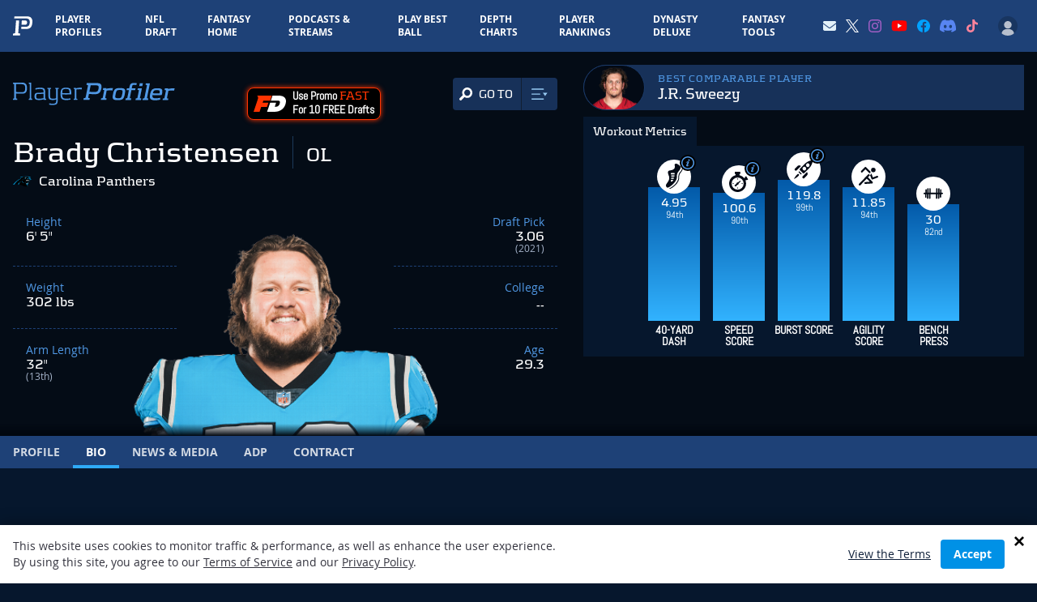

--- FILE ---
content_type: text/html; charset=utf-8
request_url: https://www.google.com/recaptcha/api2/aframe
body_size: 185
content:
<!DOCTYPE HTML><html><head><meta http-equiv="content-type" content="text/html; charset=UTF-8"></head><body><script nonce="Ii85qT1m_BX56KbWKWU84A">/** Anti-fraud and anti-abuse applications only. See google.com/recaptcha */ try{var clients={'sodar':'https://pagead2.googlesyndication.com/pagead/sodar?'};window.addEventListener("message",function(a){try{if(a.source===window.parent){var b=JSON.parse(a.data);var c=clients[b['id']];if(c){var d=document.createElement('img');d.src=c+b['params']+'&rc='+(localStorage.getItem("rc::a")?sessionStorage.getItem("rc::b"):"");window.document.body.appendChild(d);sessionStorage.setItem("rc::e",parseInt(sessionStorage.getItem("rc::e")||0)+1);localStorage.setItem("rc::h",'1769255448212');}}}catch(b){}});window.parent.postMessage("_grecaptcha_ready", "*");}catch(b){}</script></body></html>

--- FILE ---
content_type: application/javascript; charset=utf-8
request_url: https://www.playerprofiler.com/wp-content/themes/player-profiler/assets/js/angular-global.js?ver=104c9af8d70c4a2366b0145ce1eea0b9
body_size: 90740
content:
function DataAnalysisToolController(DataAnalysisService) { var $ctrl = this; $ctrl.ui = { step: "position" }, $ctrl.options = { years: [{ name: 2022, checked: !0 },{ name: 2021, checked: !1 }, { name: 2020, checked: !1 }, { name: 2019, checked: !1 }, { name: 2018, checked: !1 }, { name: 2017, checked: !1 }, { name: 2016, checked: !1 }, { name: 2015, checked: !1 }, { name: 2014, checked: !1 }, { name: 2013, checked: !1 }] }, $ctrl.query = {}, $ctrl.fields = null, $ctrl.onPositionSelect = function ($event) { angular.isDefined($ctrl.query.position) && $ctrl.query.position !== $event.position && ($ctrl.options.fields = {}), $ctrl.query.position = $event.position, DataAnalysisService.getFields($ctrl.query.position).then(function (response) { $ctrl.fields = response.data.data, $ctrl.ui = angular.merge($ctrl.ui, { step: "fields" }) }) }, $ctrl.onFormSubmit = function ($event) { $ctrl.options.fields = $event.fields, DataAnalysisService.query($ctrl.query.position, $event.fields, $event.options).then(function (response) { $ctrl.ui = angular.merge($ctrl.ui, { step: "results" }), $ctrl.query_for_results = { position: $ctrl.query.position, fields: $event.fields, options: $event.options }, $ctrl.results = response.data.data }) } } function DataAnalysisToolFormController($scope, DataAnalysisService) { function getCheckedCount(form) { var check_count = 0; for (var key in form) for (var field in form[key]) form[key][field] && check_count++; return check_count } function enabledDisabledItems() { } function _setQueryYears(years) { for (var checked_years = $ctrl.options.years.filter(function (year) { return year.checked }), checked_years_obj = {}, i = 0; i < checked_years.length; i++)checked_years_obj[checked_years[i].name] = !0; return checked_years_obj } function _removeFalseItems(data) { for (var key in data) data[key] || delete data[key]; return data } var $ctrl = this; $ctrl.query = { qualified: !0, current: !1, rookies: !1 }, $ctrl.disabled = {}; var DISABLE_CHECKBOXES = !1; $scope.$watch("$ctrl.query.fields", function (nV, oV) { 10 == getCheckedCount(nV) ? (disabledNonCheckedItems(), DISABLE_CHECKBOXES = !0) : (enabledDisabledItems(), DISABLE_CHECKBOXES = !1) }, !0), $ctrl.$onInit = function () { DataAnalysisService.fetchOptions() && ($ctrl.query.qualified = DataAnalysisService.fetchOptions().qualified, $ctrl.query.current = DataAnalysisService.fetchOptions().current, $ctrl.query.rookies = DataAnalysisService.fetchOptions().rookies) }, $ctrl.shouldBeDisabled = function (section, field) { return DISABLE_CHECKBOXES && (angular.isUndefined($ctrl.query.fields[section]) || angular.isUndefined($ctrl.query.fields[section][field]) || !1 === $ctrl.query.fields[section][field]) }; var disabledNonCheckedItems = function () { $ctrl.disabled = {}; for (var i in $ctrl.fields) { var section = Object.keys($ctrl.fields[i])[0]; for (var field_idx in $ctrl.fields[i][section]) { var field = $ctrl.fields[i][section][field_idx]; if (angular.isDefined($ctrl.query.fields[section])) if (angular.isDefined(field.fields)) for (var sub_field_idx in field.fields) { var sub_field = field.fields[sub_field_idx]; !angular.isUndefined($ctrl.query.fields[section][sub_field.field_name]) && $ctrl.query.fields[section][sub_field.field_name] || (angular.isUndefined($ctrl.disabled[section]) && ($ctrl.disabled[section] = {}), $ctrl.disabled[section][sub_field.field_name] = !0) } else !angular.isUndefined($ctrl.query.fields[section][field.value]) && $ctrl.query.fields[section][field.value] || (angular.isUndefined($ctrl.disabled[section]) && ($ctrl.disabled[section] = {}), $ctrl.disabled[section][$ctrl.fields[i][section][field_idx].value] = !0); else angular.isUndefined($ctrl.disabled[section]) && ($ctrl.disabled[section] = {}), $ctrl.disabled[section][field.value] = !0 } } $ctrl.disabled = angular.copy($ctrl.disabled) }; $ctrl.$onChanges = function (changes) { $ctrl.fields = angular.copy(changes.fields.currentValue), $ctrl.options = angular.copy(changes.options.currentValue), $ctrl.query.years = _setQueryYears($ctrl.options.years), $ctrl.query.fields = $ctrl.options.fields }, $ctrl.submitForm = function () { var options = angular.copy($ctrl.query); delete options.fields, options.years = _removeFalseItems(options.years), !1 === options.qualified && delete options.qualified, !1 === options.current && delete options.current, !1 === options.rookies && delete options.rookies; for (var key in $ctrl.query.fields) $ctrl.query.fields[key] = _removeFalseItems($ctrl.query.fields[key]); DataAnalysisService.cacheOptions(options), $ctrl.onSubmit({ $event: { fields: $ctrl.query.fields, options: options } }) } } function DataAnalysisToolPositionChooserController() { var $ctrl = this; $ctrl.$onChanges = function (changes) { $ctrl.positions = angular.copy(changes.positions.currentValue) }, $ctrl.selectPosition = function (position) { $ctrl.onPositionSelect({ $event: { position: position } }) } } function DataAnalysisToolResultsController($filter, DataAnalysisService, DataAnalysisSort) { var query, original_results, $ctrl = this, sort_by = { field: null, reverse: !1 }; $ctrl.$onChanges = function (changes) { $ctrl.results = angular.copy(changes.results.currentValue), query = changes.query.currentValue, $ctrl.download_url = "params=" + JSON.stringify(query), $ctrl.cols = []; for (var i = 0; i < $ctrl.results.headers.length; i++) { var col = { field: $ctrl.results.headers[i], title: $ctrl.results.original_headers[$ctrl.results.headers[i]] }; $ctrl.cols.push(col) } original_results = angular.copy($ctrl.results) }, $ctrl.sortBy = function (col) { if (sort_by.field = col.field, sort_by.reverse = col.field == sort_by.field && !sort_by.reverse, "Full_Name" == sort_by.field) $ctrl.results.rows = sort_by.reverse ? angular.copy(original_results.rows).reverse() : original_results.rows, $ctrl.results.prefix_rows = sort_by.reverse ? angular.copy(original_results.prefix_rows).reverse() : original_results.prefix_rows; else { var ordered_rows = $filter("orderBy")($ctrl.results.rows, sort_by.field, sort_by.reverse, DataAnalysisSort); $ctrl.results.rows = ordered_rows, $ctrl.results.prefix_rows = angular.copy(DataAnalysisService.reorderPrefixRows($ctrl.results.prefix_rows, ordered_rows)) } } } function DataAnalysisSort() { return function (s1, s2) { var a = s1.value, b = s2.value; return function (a, b) { return window.angular.isDefined(a) && "string" == typeof a && (a = a.replace("%", "")), window.angular.isDefined(b) && "string" == typeof b && (b = b.replace("%", "")), isNaN(a) ? isNaN(b) ? window.angular.isDefined(a) ? a.localeCompare(b) : -1 : 1 : isNaN(b) ? -1 : parseFloat(a) - parseFloat(b) < 0 ? -1 : 1 }(a, b) } } function DataAnalysisService(PP_API, EmbedService, $filter) { function _prepareFields(fields) { return _convertFieldsToObjects(_renameFields(fields)) } function _renameFields(fields) { for (var performance_metric_idx, i = 0; i < fields.length; i++)angular.isDefined(fields[i]["Performance Metrics"]) && (performance_metric_idx = i); if (performance_metric_idx) for (var section_idx in fields[performance_metric_idx]["Performance Metrics"]) for (var field_idx in fields[performance_metric_idx]["Performance Metrics"][section_idx].fields) "Fantasy Points Per Game Differential" === fields[performance_metric_idx]["Performance Metrics"][section_idx].fields[field_idx].field_name && (fields[performance_metric_idx]["Performance Metrics"][section_idx].fields[field_idx].label_long = "Expected Points Differential"); return fields } function _convertFieldsToObjects(fields) { for (var section_idx in fields) { for (var section = Object.keys(fields[section_idx])[0], section_fields = [], i = 0; i < fields[section_idx][section].length; i++)fields[section_idx][section][i].checked = !1, section_fields.push(fields[section_idx][section][i]); fields[section_idx][section] = section_fields } return fields } function _removeSectionsFromRows(rows) { for (var flat_rows = [], i = 0; i < rows.length; i++) { var flat_row = _removeSectionsFromRow(rows[i]); flat_row.id = i, flat_rows.push(flat_row) } return flat_rows } function _removeSectionsFromRow(row_with_sections) { var row = {}; for (var section in row_with_sections) for (var field in row_with_sections[section]) row[field] = row_with_sections[section][field]; return row } function _extractFullNames(rows) { for (var full_names = [], i = 0; i < rows.length; i++)full_names.push({ id: rows[i].id, value: rows[i]["Full Name"], permalink: rows[i].permalink }), delete rows[i]["Full Name"]; return full_names } function _cacheOriginalHeaders(headers) { var original_headers = {}; for (var i in headers) { var header = headers[i]; original_headers[header.replace(/\W+/g, "_")] = header } return original_headers } function _prepareHeaders(headers, rows) { return headers = _reorderHeaders(headers), headers = _removeHeaders(headers), headers = _addHeadersForYearFields(headers, rows[0]) } function _reorderHeaders(headers) { var prefixed_headers = ["Position"]; for (var header in prefixed_headers) { var idx = headers.indexOf(prefixed_headers[header]); headers.splice(idx, 1) } return prefixed_headers.concat(headers) } function _removeHeaders(headers) { var idx = headers.indexOf("Full Name"); return headers.splice(idx, 1), headers } function _addHeadersForYearFields(headers, row_sample) { for (var field in row_sample) if (angular.isObject(row_sample[field])) for (var year in row_sample[field]) { headers.push(field + " (" + year + ")"); var idx = headers.indexOf(field); idx > -1 && headers.splice(idx, 1) } return headers } function _replaceNonAlphaNumerics(arr) { for (var i = 0; i < arr.length; i++)if (angular.isString(arr[i])) arr[i] = arr[i].replace(/\W+/g, "_"); else for (var key in arr[i]) { var old_key = key, new_key = old_key.replace(/\W+/g, "_"), val = arr[i][key]; arr[i][new_key] = val, old_key != new_key && delete arr[i][old_key] } return arr } function _addColumsForYears(rows) { for (var i = 0; i < rows.length; i++)for (var field in rows[i]) if (angular.isObject(rows[i][field])) { for (var year in rows[i][field]) rows[i][field + " (" + year + ")"] = rows[i][field][year]; delete rows[i][field] } return rows } var exports = {}, _options = null; return exports.getFields = function (position) { return PP_API.request("/data-analysis/fields/" + position).then(function (response) { var data = response.data.data; return EmbedService.metricManifest().then(function (response2) { response.data.data = [{ Core: data.Core }, { "Workout Metrics": data["Workout Metrics"] }], angular.isDefined(data["College Performance"]) && response.data.data.push({ "College Performance": data["College Performance"] }); var years = Object.keys(response2.data.data.manifest), max_year = years.reduce(function (a, b) { return Math.max(a, b) }), performance_metrics = response2.data.data.manifest[max_year][position], efficiency_a_idx = !1; if (angular.isDefined(performance_metrics)) { for (var i = 0; i < performance_metrics.length; i++)"efficiency-a" === performance_metrics[i].id && (efficiency_a_idx = i), "efficiency-b" === performance_metrics[i].id && efficiency_a_idx && (performance_metrics[efficiency_a_idx].fields = performance_metrics[efficiency_a_idx].fields.concat(performance_metrics[i].fields), performance_metrics.splice(i, 1)); for (i = 0; i < performance_metrics.length; i++) { for (var performance_metrics_fields = performance_metrics[i].fields, j = 0; j < performance_metrics_fields.length; j++)performance_metrics_fields[j].rider && performance_metrics_fields.push({ field_name: performance_metrics_fields[j].rider, label_long: performance_metrics_fields[j].rider }); performance_metrics[i].fields = $filter("orderBy")(performance_metrics_fields, "field_name") } response.data.data.push({ "Performance Metrics": performance_metrics }) } return response.data.data = _prepareFields(response.data.data), response }) }) }, exports.query = function (position, fields, options) { return PP_API.post("/data-analysis/query", { position: position, fields: fields, options: options }).then(function (response) { var data = response.data.data; return data.averages = _replaceNonAlphaNumerics(_addColumsForYears(_removeSectionsFromRows([data.averages])))[0], data.rows = _removeSectionsFromRows(data.rows), data.prefix_rows = _extractFullNames(data.rows), data.headers = _prepareHeaders(data.headers, data.rows), data.original_headers = _cacheOriginalHeaders(data.headers), data.headers = _replaceNonAlphaNumerics(data.headers), data.rows = _addColumsForYears(data.rows), data.rows = _replaceNonAlphaNumerics(data.rows), response }) }, exports.getManifest = function (playerId) { return PP_API.request("/embed/manifest") }, exports.reorderPrefixRows = function (prefix_rows, ordered_rows) { function filter_id(row) { return row.id == ordered_rows[i].id } for (var reordered_prefix_rows = [], i = 0; i < ordered_rows.length; i++)reordered_prefix_rows.push(prefix_rows.filter(filter_id)[0]); return reordered_prefix_rows }, exports.cacheOptions = function (options) { _options = options }, exports.fetchOptions = function () { return _options }, exports } function PlayerSelectorController(PP_API, $scope) { var $ctrl = this; $ctrl.query = "", $ctrl.results_position = "bottom", $ctrl.activeItemIdx = -1, $ctrl.filteredPlayers = []; var last_query_length = 0; $ctrl.$onInit = function () { PP_API.request("/players").then(function (response) { $ctrl.Players = response.data.data.Players }) }, $ctrl.$onChanges = function (changes) { }, $ctrl.handleKeyDown = function ($event) { var keyCode = $event.keyCode; 39 == keyCode || 40 === keyCode ? ($event.preventDefault(), $ctrl.activeItemIdx = Math.min($ctrl.activeItemIdx + 1, $ctrl.filteredPlayers.length - 1)) : 37 === keyCode || 38 === keyCode ? ($event.preventDefault(), $ctrl.activeItemIdx = Math.max($ctrl.activeItemIdx - 1, -1)) : 13 === keyCode && ($event.preventDefault(), $ctrl.onClick($ctrl.filteredPlayers[$ctrl.activeItemIdx])), $ctrl.query.length != last_query_length && ($ctrl.activeItemIdx = -1, last_query_length = $ctrl.query.length) }, $ctrl.onClick = function (player) { $ctrl.onPlayerSelect ? ($ctrl.query = "", $ctrl.onPlayerSelect({ $event: { player: player } })) : window.location = player.Permalink } } function InfoPanelsController($scope, queryService) { var $ctrl = this; $ctrl.loading = !1, $ctrl.options = { "player-id": null, "access-token": null, basement: null, "cdn-embedcode": window.WP.cdnEmbed, "api-token": window.WP.playerprofiler_api_access_token, component: { "pp-metric-table": !0, "pp-performance-chart": !0 }, position: null }, $ctrl.embeddables = null, $ctrl.hideInputsList = ["pp-metric-table", "pp-performance-chart"], $ctrl.$onInit = function () { $scope.step = "playerID", fetchManifest() }, $ctrl.onPlayerSelect = function ($event) { _setPlayerPosition($event.player.Position), $ctrl.options["player-id"] = $event.player.Player_ID, $scope.step = "fields" }; var _setPlayerPosition = function (position) { _resetEmbedPanels(position), $ctrl.options.position = position }, _resetEmbedPanels = function (position) { $ctrl.options.position !== position && (delete $ctrl.options, $ctrl.options = { "player-id": null, "access-token": null, basement: null, "cdn-embedcode": window.WP.cdnEmbed, "api-token": window.WP.playerprofiler_api_access_token, component: { "pp-metric-table": !0, "pp-performance-chart": !0 }, position: null }) }, fetchManifest = function (playerId) { return queryService.getManifest().then(function (response) { $ctrl.embeddables = response.data.data.manifest.embeddables }) }; $ctrl.fetchPanels = function () { $scope.step = "results" }, $ctrl.hideInputs = function (val) { return -1 !== $ctrl.hideInputsList.indexOf(val) }, $ctrl.getComponentLabel = function (embed, type, option) { var name = ""; for (var i in $ctrl.embeddables) $ctrl.embeddables[i].embeddableId == embed && (name = $ctrl.embeddables[i].name, option && (name = name + ": " + option.name)); return name }, $ctrl.toggleOptionValue = function (embeddableId, obj) { _primeEmbeddableOptions(embeddableId, obj), void 0 !== $ctrl.options[embeddableId][obj.value] ? delete $ctrl.options[embeddableId][obj.value] : $ctrl.options[embeddableId][obj.value] = obj }; var _primeEmbeddableOptions = function (embeddableId, obj) { void 0 === $ctrl.options[embeddableId] && ($ctrl.options[embeddableId] = {}) }; $ctrl.changeStep = function (step, flag) { null == $ctrl.options["player-id"] && 1 == flag || ($scope.step = step) } } function NoHalftimeModalService(btfModal) { return btfModal({ templateUrl: "/wp-content/themes/player-profiler/assets/js/angular/no-halftime/modal/no-halftime-modal.html", controller: ["slug", "$sce", "NoHalftimeModalService", function (slug, $sce, NoHalftimeModalService) { this.url = $sce.trustAsResourceUrl("https://www.nohalftime.com/widget/widget.html?player=" + slug), this.modal = NoHalftimeModalService }], controllerAs: "$ctrl" }) } function CollegeMetricsAdapter() { this.adapt = function (metrics, position) { var adapted_headers = [], adapted_rows = []; switch (position) { case "QB": adapted_headers = [{ long: "School", short: "School" }, { long: "Age", short: "Age" }, { long: "Games", short: "Games" }, { long: "Pass Attempts", short: "Pass Atts" }, { long: "Passing Yards", short: "Pass Yds" }, { long: "Yards Per Attempt", short: "YPA" }, { long: "Completion Percentage", short: "Comp %" }, { long: "Passing Touchdowns", short: "Pass TDs" }, { long: "Rushing Yards", short: "Rush Yds" }]; for (var year in metrics) { var row = { meta: {}, columns: {} }; row.columns = [{ value: metrics[year].School, rider: { value: metrics[year].Year } }, { value: metrics[year].Age }, { value: metrics[year].Games, rider: { value: metrics[year].Position } }, { value: metrics[year]["Pass Attempts"] }, { value: metrics[year]["Passing Yards"] }, { value: metrics[year]["Yards Per Attempt"] }, { value: metrics[year]["Completion Percentage"] }, { value: metrics[year]["Passing Touchdowns"], rider: { value: metrics[year].Interceptions, label: "ints" } }, { value: metrics[year]["Rushing Yards"], rider: { value: metrics[year]["Rushing Touchdowns"], label: "tds" } }], metrics[year].Breakout && (row.meta.classes = ["breakout-year"], row.columns[0].rider.tooltip = "Breakout Year", row.columns[0].rider.tooltip_icon = "fa fa-bolt text-green"), adapted_rows.push(row) } break; case "RB": adapted_headers = [{ long: "School", short: "School" }, { long: "Age", short: "Age" }, { long: "Games", short: "Games" }, { long: "Rush Attempts", short: "Rush Atts" }, { long: "Rushing Yards", short: "Rush Yds" }, { long: "Total Touchdowns", short: "Total TDs" }, { long: "Receptions", short: "Recs" }, { long: "Receiving Yards", short: "Rec Yds" }, { long: "Target Share", short: "Tgt Share" }]; for (year in metrics) { var row = { meta: {}, columns: {} }; row.columns = [{ value: metrics[year].School, rider: { value: metrics[year].Year } }, { value: metrics[year].Age }, { value: metrics[year].Games, rider: { value: metrics[year].Position } }, { value: metrics[year]["Rush Attempts"] }, { value: metrics[year]["Rushing Yards"], rider: { value: metrics[year]["Yards Per Carry"], label: "ypc" } }, { value: metrics[year]["Total Touchdowns"] }, { value: metrics[year].Receptions, rider: { value: metrics[year].Targets, label: "tgts" } }, { value: metrics[year]["Receiving Yards"] }, { value: metrics[year]["Target Share"] }], metrics[year].Breakout && (row.meta.classes = ["breakout-year"], row.columns[0].rider.tooltip = "Breakout Year", row.columns[0].rider.tooltip_icon = "fa fa-bolt text-green"), adapted_rows.push(row) } break; case "WR": case "TE": adapted_headers = [{ long: "School", short: "School" }, { long: "Age", short: "Age" }, { long: "Games", short: "Games" }, { long: "Receptions", short: "Recs" }, { long: "Receiving Yards", short: "Rec Yds" }, { long: "Target Share", short: "Tgt Share" }, { long: "Catch Rate", short: "Catch Rate" }, { long: "Receiving Touchdowns", short: "Rec TDs" }, { long: "Special Teams Yards", short: "Spc Tm Share" }]; for (year in metrics) { var row = { meta: {}, columns: {} }; row.columns = [{ value: metrics[year].School, rider: { value: metrics[year].Year } }, { value: metrics[year].Age }, { value: metrics[year].Games, rider: { value: metrics[year].Position } }, { value: metrics[year].Receptions, rider: { value: metrics[year].Targets, label: "tgts" } }, { value: metrics[year]["Receiving Yards"], rider: { value: metrics[year]["Yards Per Reception"], label: "ypr" } }, { value: metrics[year]["Target Share"] }, { value: metrics[year]["Catch Rate"] }, { value: metrics[year]["Receiving Touchdowns"] }, { value: metrics[year]["Special Teams Yards"], rider: { value: metrics[year]["Special Teams Touchdowns"], label: "tds" } }], metrics[year].Breakout && (row.meta.classes = ["breakout-year"], row.columns[0].rider.tooltip = "Breakout Year", row.columns[0].rider.tooltip_icon = "fa fa-bolt text-green"), adapted_rows.push(row) } }return { headers: adapted_headers, rows: adapted_rows } } } function AdvancedCommercialMetricsMapper(Helper) { function mapQB(data, year) { var manifest = {}; return manifest.current = [{ label: { long: "Adjusted Yards/Att (AY/A)", short: "AY/A", rider: "ypa" }, data: { value: data["Performance Metrics"][year]["Adjusted Yards Per Attempt"], rank: data["Performance Metrics"][year]["Adjusted Yards Per Attempt Rank"], rider: data["Performance Metrics"][year]["Passing Yards Per Attempt"] }, tooltip: "Yards per attempt with a premium added for touchdowns and discount for interceptions." }, { label: { long: "Air Yards Per Attempt", short: "Air Yards Per Attempt" }, data: { value: data["Performance Metrics"][year]["Air Yards Per Attempt"], rank: data["Performance Metrics"][year]["Air Yards Per Attempt Rank"] }, tooltip: "Completed passing yards minus yards after the catch per attempt. Also referred to as completed air yards per attempt." }, { label: { long: "True <br />Completion %", short: "True Comp %" }, data: { value: data["Performance Metrics"][year]["True Completion Percentage"], rank: data["Performance Metrics"][year]["True Completion Percentage Rank"] }, tooltip: "Completion percentage factoring out unpressured throwaways and dropped passes" }, { label: { long: "Play-action <br />Completion %", short: "Play-action Comp %" }, data: { value: data["Performance Metrics"][year]["Play-action Pass Completion Percentage"], rank: data["Performance Metrics"][year]["Play-action Pass Completion Percentage Rank"] } }, { label: { long: "Red Zone <br />Completion %", short: "RZ Comp %" }, data: { value: data["Performance Metrics"][year]["Red Zone Completion Percentage"], rank: data["Performance Metrics"][year]["Red Zone Completion Percentage Rank"] } }, { label: { long: "Deep Ball <br />Completion %", short: "DB Comp %" }, data: { value: data["Performance Metrics"][year]["Deep Ball Completion Percentage"], rank: data["Performance Metrics"][year]["Deep Ball Completion Percentage Rank"] } }, { label: { long: "Pressured <br />Completion %", short: "Pressured Comp %" }, data: { value: data["Performance Metrics"][year]["Pressured Completion Percentage"], rank: data["Performance Metrics"][year]["Pressured Completion Percentage Rank"] } }], manifest.past = [{ label: { long: "Attempt Distance", short: "Attempt Distance" }, data: { value: data["Performance Metrics"][year]["Attempt Distance"], rank: data["Performance Metrics"][year]["Attempt Distance Rank"] }, tooltip: "The average distance the ball travels from the line of scrimmage to the yard line where the pass landed or quarterback's intended receiver attempted the target conversion." }], manifest[season] } function mapWR(data, year) { var manifest = {}; return manifest.current = [{ label: { long: "Dominator <br />Rating", short: "Dom Rating" }, data: { value: data["Performance Metrics"][year]["Dominator Rating"], rank: data["Performance Metrics"][year]["Dominator Rating Rank"] }, tooltip: "A receiver's percentage of total team receiving yards and team receiving touchdowns." }, { label: { long: "QB Rating<br /> When Targeted", short: "QB Rating/Tgt" }, data: { value: data["Performance Metrics"][year]["QB Rating When Targeted"], rank: data["Performance Metrics"][year]["QB Rating When Targeted Rank"] }, tooltip: "The QB rating generated by the team's quarterback when targeting the receiver in the passing game." }, { label: { long: "Target <br />Distance", short: "Tgt Distance" }, data: { value: data["Performance Metrics"][year]["Target Distance"], rank: data["Performance Metrics"][year]["Target Distance Rank"], rider: data["Performance Metrics"][year]["Average Target Distance"] + " p/tgt" }, tooltip: "Total distance traveled by all intended targets, also known as total target depth." }, { label: { long: "Target <br />Separation", short: "Target Separate" }, data: { value: data["Performance Metrics"][year]["Target Separation"], rank: data["Performance Metrics"][year]["Target Separation Rank"] }, tooltip: "A receiver's average yards of separation distance from the closest defense back at the moment the pass target arrives." }, { label: { long: "Drops", short: "Drops" }, data: { value: data["Performance Metrics"][year].Drops, rank: data["Performance Metrics"][year]["Drops Rank"], rider: data["Performance Metrics"][year]["Drop Rate"] + " rate" } }, { label: { long: "Fantasy Points Per Route", short: "Fantasy Points Per Route" }, data: { value: data["Performance Metrics"][year]["Fantasy Points Per Pass Route"], rank: data["Performance Metrics"][year]["Fantasy Points Per Pass Route Rank"] } }, { label: { long: "Fantasy Points Per Target", short: "Fantasy Pts/Tgt" }, data: { value: data["Performance Metrics"][year]["Fantasy Points Per Target"], rank: data["Performance Metrics"][year]["Fantasy Points Per Target Rank"] } }], manifest.past = [{ label: { long: "Slot Rate", short: "Slot Rate" }, data: { value: data["Performance Metrics"][year]["Slot Rate"], rank: data["Performance Metrics"][year]["Slot Rate Rank"] }, tooltip: "The percentage of snaps per game in which a receiver lines up in the slot in three and four receiver sets" }, { label: { long: "Slot YPR", short: "Slot YPR" }, data: { value: data["Performance Metrics"][year]["Slot YPR"], rank: data["Performance Metrics"][year]["Slot YPR Rank"] }, tooltip: "The yards per reception compiled when lined up in the slot in three and four receiver sets." }, { label: { long: "Target Distance", short: "Target Distance" }, data: { value: data["Performance Metrics"][year]["Target Distance"], rank: data["Performance Metrics"][year]["Target Distance Rank"] }, tooltip: "The average distance the ball travels from the line of scrimmage to the yard line of the receiver's attempted target conversion." }, { label: { long: "Drops", short: "Drops" }, data: { value: data["Performance Metrics"][year].Drops, rank: data["Performance Metrics"][year]["Drops Rank"] } }, { label: { long: "Drops Per Game", short: "Drops/Game" }, data: { value: data["Performance Metrics"][year]["Drops Per Game"], rank: data["Performance Metrics"][year]["Drops Per Game Rank"] } }, { label: { long: "Fantasy Points Per Snap", short: "Fantasy Points/Snap" }, data: { value: data["Performance Metrics"][year]["Fantasy Points Per Snap"], rank: data["Performance Metrics"][year]["Fantasy Points Per Snap Rank"] } }], manifest[season] } function mapRB(data, year) { var manifest = {}; return manifest.current = [{ label: { long: "Dominator<br /> Rating", short: "Dom<br /> RT" }, data: { value: data["Performance Metrics"][year]["Dominator Rating"], rank: data["Performance Metrics"][year]["Dominator Rating Rank"] }, tooltip: "A running back's percentage of total team yards and team touchdowns generated on offense." }, { label: { long: "Game<br /> Script", short: "Game<br /> Script" }, data: { value: data["Performance Metrics"][year]["Game Script"], rank: data["Performance Metrics"][year]["Game Script Rank"] }, tooltip: "Average number of minutes a team is winning (positive value) or losing (negative value) during any given game of the season. Positive values indicate teams are often playing with a lead. Negative values indicates teams are more often playing from behind." }, { label: { long: "Yards<br /> Created", short: "Yrds<br /> Created" }, data: { value: data["Performance Metrics"][year]["Yards Created"], rank: data["Performance Metrics"][year]["Yards Created Rank"], rider: data["Performance Metrics"][year]["Yards Created Per Game"] + " p/g" }, tooltip: "All yards above and beyond what was blocked. Yards created are generated by the runner after the first evaded tackle." }, { label: { long: "Yards Created <br />Per Carry", short: "Yards <br />Created/Carry" }, data: { value: data["Performance Metrics"][year]["Yards Created Per Touch"], rank: data["Performance Metrics"][year]["Yards Created Per Touch Rank"] }, tooltip: "All yards above and beyond what was blocked per touch. Yards created are generated by the runner after the first evaded tackle." }, { label: { long: "Catch Rate", short: "Catch Rate" }, data: { value: data["Performance Metrics"][year]["Catch Rate"], rank: data["Performance Metrics"][year]["Catch Rate Rank"] }, tooltip: "Percentage of targets dropped." }, { label: { long: "Drop Rate", short: "Drop Rate" }, data: { value: data["Performance Metrics"][year]["Drop Rate"], rank: data["Performance Metrics"][year]["Drop Rate Rank"] }, tooltip: "Percentage of targets dropped." }, { label: { long: "Fantasy Points<br /> Per Opportunity", short: "FPts/Opp" }, data: { value: data["Performance Metrics"][year]["Fantasy Points Per Opportunity"], rank: data["Performance Metrics"][year]["Fantasy Points Per Opportunity Rank"] } }], manifest.past = [{ label: { long: "Yards After<br /> Contact", short: "YAC" }, data: { value: data["Performance Metrics"][year]["Yards After Contact"], rank: data["Performance Metrics"][year]["Yards After Contact Rank"] } }, { label: { long: "Yards After Contact<br /> Per Game", short: "YAC/G" }, data: { value: data["Performance Metrics"][year]["Yards After Contact Per Game"], rank: data["Performance Metrics"][year]["Yards After Contact Per Game Rank"] } }, { label: { long: "Yards After Contact<br /> Per Touch", short: "YAC/TCH" }, data: { value: data["Performance Metrics"][year]["Yards After Contact Per Touch"], rank: data["Performance Metrics"][year]["Yards After Contact Per Touch Rank"] } }, { label: { long: "Drops", short: "Drops" }, data: { value: data["Performance Metrics"][year].Drops, rank: data["Performance Metrics"][year]["Drops Rank"], rider: data["Performance Metrics"][year]["Drops Per Game"] }, tooltip: "Percentage of targets dropped." }, { label: { long: "Drop Rate", short: "Drop Rate" }, data: { value: data["Performance Metrics"][year]["Drop Rate"], rank: data["Performance Metrics"][year]["Drop Rate Rank"] }, tooltip: "Percentage of targets dropped." }, { label: { long: "Fantasy Points<br /> Per Snap", short: "Fantasy Pts/Snap" }, data: { value: data["Performance Metrics"][year]["Fantasy Points Per Snap"], rank: data["Performance Metrics"][year]["Fantasy Points Per Snap Rank"] } }], manifest[season] } function sanitize(data) { for (var i = 0; i < data.length; i++)data[i].data.value = sanitizeField(data[i].data.value), data[i].data.rank = sanitizeField(data[i].data.rank); return data } function sanitizeField(field) { return angular.isUndefined(field) || "" === field ? "-" : field } var season; this.map = function (data, year) { switch (season = year == Helper.get_current_season ? "current" : "past", data.Core.Position) { case "QB": return sanitize(mapQB(data, year)); case "WR": case "TE": return sanitize(mapWR(data, year)); case "RB": return sanitize(mapRB(data, year)) } } } function EfficiencyMetricsMapper(Helper) {
    function mapCB(data, year) {
        var manifest = {}; return manifest.current = [{ label: { long: "Coverage <br />RATING", short: "Cover<br />RATING" }, data: { value: data["Performance Metrics"][year]["Cornerback Rating"], rank: data["Performance Metrics"][year]["Cornerback Rating Rank"] }, tooltip: "A defensive back grading system factors in how frequently opposing quarterbacks target a defensive back as well as the total passes per target that a defensive breaks up or intercepts." }, { label: { long: "Burn Rate", short: "Burn Rate" }, data: { value: data["Performance Metrics"][year]["Burn Rate"], rank: data["Performance Metrics"][year]["Burn Rate Rank"] }, tooltip: "Percentage of targets allowed in which the defensive back's assigned receiver gained more than 5 yards of downfield separation." }, { label: { long: "CATCH RATE <br />ALLOWED", short: "CATCH RATE<br />ALLOW" }, data: { value: data["Performance Metrics"][year]["Catch Rate Allowed"], rank: data["Performance Metrics"][year]["Catch Rate Allowed Rank"] } }, { label: { long: "PASSER RATING ALLOWED", short: "PASSER RATING ALLOW" }, data: { value: data["Performance Metrics"][year]["Passer Rating Allowed"], rank: data["Performance Metrics"][year]["Passer Rating Allowed Rank"] }, tooltip: "The passer rating of opposing quarterbacks when targeting a specific defensive back." }, { label: { long: "Fantasy Points Per Snap", short: "FPts/<br />Snap" }, data: { value: data["Performance Metrics"][year]["Fantasy Points Per Snap"], rank: data["Performance Metrics"][year]["Fantasy Points Per Snap Rank"] }, tooltip: "Fantasy points allowed to opposing wide receivers on a per snap basis." }, { label: { long: "Fantasy Points <br />Per Target", short: "Fantasy Pts/Tgt" }, data: { value: data["Performance Metrics"][year]["Fantasy Points Per Target"], rank: data["Performance Metrics"][year]["Fantasy Points Per Target Rank"] }, tooltip: "Fantasy points allowed to opposing wide receivers when targeted." }, { label: { long: "Fantasy Points <br />Per Game", short: "FPts/G" }, data: { value: data["Performance Metrics"][year]["Fantasy Points Per Game Allowed"], rank: data["Performance Metrics"][year]["Fantasy Points Per Game Allowed Rank"] }, tooltip: "The average fantasy points that a defensive back allows when matched up with an opposing receiver during a game." }], manifest.past = [{ label: { long: "Target Rate", short: "Target Rate" }, data: { value: data["Performance Metrics"][year]["Target Rate"], rank: data["Performance Metrics"][year]["Target Rate Rank"] }, tooltip: "Percentage of plays that a corner back's assigned receiver is targeted when he is on the field." }, { label: { long: "YPR ALLOWED", short: "YPR ALLOW" }, data: { value: data["Performance Metrics"][year]["YPR Allowed"], rank: data["Performance Metrics"][year]["YPR Allowed Rank"] } }, { label: { long: "CATCH RATE <br />ALLOWED", short: "CATCH RATE<br />ALLOW" }, data: { value: data["Performance Metrics"][year]["Catch Rate Allowed"], rank: data["Performance Metrics"][year]["Catch Rate Allowed Rank"] } }, {
            label: { long: "PASSER RATING ALLOWED", short: "PASSER RATING ALLOW" }, data: {
                value: data["Performance Metrics"][year]["Passer Rating Allowed"],
                rank: data["Performance Metrics"][year]["Passer Rating Allowed Rank"]
            }, tooltip: "The passer rating of opposing quarterbacks when targeting a specific defensive back."
        }, { label: { long: "Coverage <br />RATING", short: "Cover<br />RATING" }, data: { value: data["Performance Metrics"][year]["Cornerback Rating"], rank: data["Performance Metrics"][year]["Cornerback Rating Rank"] }, tooltip: "A defensive back grading system factors in how frequently opposing quarterbacks target a defensive back as well as the total passes per target that a defensive breaks up or intercepts." }, { label: { long: "Fantasy Pts/Snap", short: "FPts/<br />Snap" }, data: { value: data["Performance Metrics"][year]["Fantasy Points Per Snap"], rank: data["Performance Metrics"][year]["Fantasy Points Per Snap Rank"] }, tooltip: "Fantasy points allowed to opposing wide receivers on a per snap basis." }, { label: { long: "Fantasy Pts/G", short: "FPts/G" }, data: { value: data["Performance Metrics"][year]["Fantasy Points Per Game Allowed"], rank: data["Performance Metrics"][year]["Fantasy Points Per Game Allowed Rank"] }, tooltip: "The average fantasy points that a defensive back allows when matched up with an opposing receiver during a game." }], manifest[season]
    } function sanitize(data) { for (var i = 0; i < data.length; i++)data[i].data.value = sanitizeField(data[i].data.value), data[i].data.rank = sanitizeField(data[i].data.rank); return data } function sanitizeField(field) { return angular.isUndefined(field) || "" === field ? "-" : field } var season; this.map = function (data, year) { return season = year == Helper.get_current_season ? "current" : "past", sanitize(mapCB(data, year)) }
} function FormationSpecificMetricsMapper(Helper) { function mapRB(data, year) { var manifest = {}; return manifest.current = [{ label: { long: "Stacked Front<br /> Carry Rate", short: "Stacked<br />Carry Rate" }, data: { value: data["Performance Metrics"][year]["Stacked Front Carry Rate"], rank: data["Performance Metrics"][year]["Stacked Front Carry Rate Rank"] } }, { label: { long: "Base Front<br /> Carry Rate", short: "Base<br />Carry Rate" }, data: { value: data["Performance Metrics"][year]["Base Front Carry Rate"], rank: data["Performance Metrics"][year]["Base Front Carry Rate Rank"] } }, { label: { long: "Light Front Carry Rate", short: "Light<br />Carry Rate" }, data: { value: data["Performance Metrics"][year]["Light Front Carry Rate"], rank: data["Performance Metrics"][year]["Light Front Carry Rate Rank"] } }, { label: { long: "YPC vs.<br /> Stacked Front", short: "YPC vs.<br /> Stacked" }, data: { value: data["Performance Metrics"][year]["Stacked Front YPC"], rank: data["Performance Metrics"][year]["Stacked Front YPC Rank"] } }, { label: { long: "YPC vs.<br /> Base Front", short: "YPC vs.<br /> Base " }, data: { value: data["Performance Metrics"][year]["Base Front YPC"], rank: data["Performance Metrics"][year]["Base Front YPC Rank"] } }, { label: { long: "YPC vs.<br /> Light Front", short: "YPC vs.<br /> Light" }, data: { value: data["Performance Metrics"][year]["Light Front YPC"], rank: data["Performance Metrics"][year]["Light Front YPC Rank"] } }], manifest.past = [{ label: { long: "Stacked Front<br /> Carry Rate", short: "Stacked<br />Carry Rate" }, data: { value: data["Performance Metrics"][year]["Stacked Front Carry Rate"], rank: data["Performance Metrics"][year]["Stacked Front Carry Rate Rank"] }, tooltip: "A running back's percentage of total carries against defenses with more than seven defensive linemen plus linebackers." }, { label: { long: "Base Front<br /> Carry Rate", short: "Base<br />Carry Rate" }, data: { value: data["Performance Metrics"][year]["Base Front Carry Rate"], rank: data["Performance Metrics"][year]["Base Front Carry Rate Rank"] }, tooltip: "A running back's percentage of total carries against defenses with precisely seven defensive linemen plus linebackers." }, { label: { long: "Light Front Carry Rate", short: "Light<br />Carry Rate" }, data: { value: data["Performance Metrics"][year]["Light Front Carry Rate"], rank: data["Performance Metrics"][year]["Light Front Carry Rate Rank"] }, tooltip: "A running back's percentage of total carries against defenses with less than seven defensive linemen plus linebackers." }, { label: { long: "YPC vs.<br /> Stacked Front", short: "YPC vs.<br /> Stacked" }, data: { value: data["Performance Metrics"][year]["Stacked Front YPC"], rank: data["Performance Metrics"][year]["Stacked Front YPC Rank"] }, tooltip: "A running back's per carry efficiency against defenses with more than seven defensive linemen plus linebackers." }, { label: { long: "YPC vs.<br /> Base Front", short: "YPC vs.<br /> Base " }, data: { value: data["Performance Metrics"][year]["Base Front YPC"], rank: data["Performance Metrics"][year]["Base Front YPC Rank"] }, tooltip: "A running back's per carry efficiency against defenses with precisely seven defensive linemen plus linebackers." }, { label: { long: "YPC vs.<br /> Light Front", short: "YPC vs.<br /> Light" }, data: { value: data["Performance Metrics"][year]["Light Front YPC"], rank: data["Performance Metrics"][year]["Light Front YPC Rank"] }, tooltip: "A running back's per carry efficiency against defenses with less than seven defensive linemen plus linebackers." }], manifest[season] } function sanitize(data) { for (var i = 0; i < data.length; i++)data[i].data.value = sanitizeField(data[i].data.value), data[i].data.rank = sanitizeField(data[i].data.rank); return data } function sanitizeField(field) { return angular.isUndefined(field) || "" === field ? "-" : field } var season; this.map = function (data, year) { return season = year == Helper.get_current_season ? "current" : "past", year ? sanitize(mapRB(data, year)) : [] } } function OpportunityMetricsMapper(Helper) { function mapCB(data, year) { var manifest = {}; return manifest.current = [{ label: { long: "SNAP SHARE", short: "SNAP SHARE" }, data: { value: data["Performance Metrics"][year]["Snap Share"], rank: data["Performance Metrics"][year]["Snap Share Rank"], rider: data["Performance Metrics"][year]["Games Played"] }, ranktip: "Annual rank within the player's position." }, { label: { long: "SLOT RATE", short: "SLOT RATE" }, data: { value: data["Performance Metrics"][year]["Slot Rate"], rank: data["Performance Metrics"][year]["Slot Rate Rank"] }, tooltip: "The percentage of snaps per game in which a defensive back lines up in the slot in three and four defensive back sets." }, { label: { long: "TARGETS ALLOWED", short: "TGTS ALLOW" }, data: { value: data["Performance Metrics"][year]["Targets Allowed"], rank: data["Performance Metrics"][year]["Targets Allowed Rank"], rider: data["Performance Metrics"][year]["Targets Allowed Per Game"] + " p/g" } }, { label: { long: "Targets Allowed Per Game", short: "Targets Allowed Per Game" }, data: { value: data["Performance Metrics"][year]["Targets Allowed Per Game"], rank: data["Performance Metrics"][year]["Targets Allowed Per Game Rank"] } }, { label: { long: "Target Rate", short: "Target Rate" }, data: { value: data["Performance Metrics"][year]["Target Rate"], rank: data["Performance Metrics"][year]["Target Rate Rank"] } }, { label: { long: "Routes Defended", short: "Routes Defended" }, data: { value: data["Performance Metrics"][year]["Routes Defended"], rank: data["Performance Metrics"][year]["Routes Defended Rank"] } }, { label: { long: "Routes Defended <br>Per Game", short: "Routes Defended<br> Per Game" }, data: { value: data["Performance Metrics"][year]["Routes Defended Per Game"], rank: data["Performance Metrics"][year]["Routes Defended Per Game Rank"] } }], manifest.past = [{ label: { long: "SNAP SHARE", short: "SNAP SHARE" }, data: { value: data["Performance Metrics"][year]["Snap Share"], rank: data["Performance Metrics"][year]["Snap Share Rank"], rider: data["Performance Metrics"][year]["Games Played"] }, ranktip: "Annual rank within the player's position." }, { label: { long: "SLOT RATE", short: "SLOT RATE" }, data: { value: data["Performance Metrics"][year]["Slot Rate"], rank: data["Performance Metrics"][year]["Slot Rate Rank"] }, tooltip: "The percentage of snaps per game in which a defensive back lines up in the slot in three and four defensive back sets." }, { label: { long: "TARGETS ALLOWED", short: "TGTS ALLOW" }, data: { value: data["Performance Metrics"][year]["Targets Allowed"], rank: data["Performance Metrics"][year]["Targets Allowed Rank"], rider: data["Performance Metrics"][year]["Targets Allowed Per Game"] + " p/g" } }, { label: { long: "RECEPTIONS ALLOWED", short: "REC ALLOW" }, data: { value: data["Performance Metrics"][year]["Receptions Allowed"], rank: data["Performance Metrics"][year]["Receptions Allowed Rank"], rider: data["Performance Metrics"][year]["Receptions Allowed Per Game"] + " p/g" } }, { label: { long: "YARDS ALLOWED", short: "YARDS ALLOW" }, data: { value: data["Performance Metrics"][year]["Yards Allowed"], rank: data["Performance Metrics"][year]["Yards Allowed Rank"], rider: data["Performance Metrics"][year]["Yards Allowed Per Game"] + " p/g" } }, { label: { long: "PASSES DEFENDED", short: "PASS<br />DEF" }, data: { value: data["Performance Metrics"][year]["Passes Defended"], rank: data["Performance Metrics"][year]["Passes Defended Rank"], rider: data["Performance Metrics"][year]["Passes Defended Per Game"] + " p/g" } }, { label: { long: "INTERCEPTIONS", short: "INTS" }, data: { value: data["Performance Metrics"][year].Interceptions, rank: data["Performance Metrics"][year]["Interceptions Rank"], rider: data["Performance Metrics"][year]["Interceptions Per Target"] + " p/tgt" }, placement: "left" }], manifest[season] } function sanitize(data) { for (var i = 0; i < data.length; i++)data[i].data.value = sanitizeField(data[i].data.value), data[i].data.rank = sanitizeField(data[i].data.rank); return data } function sanitizeField(field) { return angular.isUndefined(field) || "" === field ? "-" : field } var season; this.map = function (data, year) { return season = year == Helper.get_current_season ? "current" : "past", sanitize(mapCB(data, year)) } } function ProductivityMetricsMapper() { function mapCB(data, year) { return [{ label: { long: "Target <br />Separation", short: "Tgt Separate" }, data: { value: data["Performance Metrics"][year]["Target Separation"], rank: data["Performance Metrics"][year]["Target Separation Rank"] }, tooltip: "The average yards of separation from a defensive back and his assigned receiver at the moment the pass arrives at any point beyond the line of scrimmage." }, { label: { long: "Receptions Allowed", short: "Rec Allow" }, data: { value: data["Performance Metrics"][year]["Receptions Allowed"], rank: data["Performance Metrics"][year]["Receptions Allowed Rank"], rider: data["Performance Metrics"][year]["Receptions Allowed Per Game"] + " p/g" } }, { label: { long: "Yards Allowed", short: "Yards Allow" }, data: { value: data["Performance Metrics"][year]["Yards Allowed"], rank: data["Performance Metrics"][year]["Yards Allowed Rank"], rider: data["Performance Metrics"][year]["Yards Allowed Per Game"] + " p/g" } }, { label: { long: "Yards Per Reception Allowed", short: "YPR Allow" }, data: { value: data["Performance Metrics"][year]["Yards Per Reception Allowed"], rank: data["Performance Metrics"][year]["Yards Per Reception Allowed Rank"] } }, { label: { long: "Yards Per Target Allowed", short: "YPT Allow" }, data: { value: data["Performance Metrics"][year]["Yards Per Target Allowed"], rank: data["Performance Metrics"][year]["Yards Per Target Allowed Rank"] } }, { label: { long: "Pass<br /> Break-ups", short: "Break-ups" }, data: { value: data["Performance Metrics"][year]["Pass Break-ups"], rank: data["Performance Metrics"][year]["Pass Break-ups Rank"], rider: data["Performance Metrics"][year]["Pass Break-ups Per Game"] + " p/g" } }, { label: { long: "TDs Allowed", short: "TDs Allow" }, data: { value: data["Performance Metrics"][year]["Touchdowns Allowed"], rank: data["Performance Metrics"][year]["Touchdowns Allowed Rank"], rider: data["Performance Metrics"][year].Interceptions + " int" } }] } function sanitize(data) { for (var i = 0; i < data.length; i++)data[i].data.value = sanitizeField(data[i].data.value), data[i].data.rank = sanitizeField(data[i].data.rank); return data } function sanitizeField(field) { return angular.isUndefined(field) || "" === field ? "-" : field } this.map = function (data, year) { return sanitize(mapCB(data, year)) } } !function (angular) { angular.module("pp.data-analysis", []) }(window.angular), function (angular) { angular.module("pp.draftkit.cheatsheet", []) }(window.angular), function (angular) { angular.module("pp.draftkit", ["ngAnimate", "pp.draftkit.cheatsheet"]) }(window.angular), function (angular) { angular.module("pp.integrated-news", ["truncate"]).directive("integratedNews", ["IntegratedNewsService", function (IntegratedNews) { return { scope: { playerId: "=" }, controller: function ($scope) { IntegratedNews.request($scope.playerId).then(function (response) { $scope.news = response.data.data }) }, link: function ($scope, elm) { elm.hide(), $scope.$watch("news", function (nV, oV) { angular.isDefined(nV) && nV.length && elm.show() }) }, templateUrl: "/wp-content/themes/player-profiler/assets/js/angular/integrated-news/integrated-news.html" } }]) }(window.angular), function (angular) { angular.module("pp.marketing.breakoutfinder", []) }(window.angular), function (angular) { angular.module("pp.marketing.dynastydominator", []) }(window.angular), function (angular) { angular.module("pp.marketing", ["pp.marketing.breakoutfinder", "pp.marketing.dynastydominator"]).component("playerPageTopTierAdSpot", { templateUrl: "/wp-content/themes/player-profiler/assets/js/angular/marketing/ad-spots/playerPageTopTierAdSpot.html?" + window.WP.hash, bindings: { player: "<" } }).component("walterAiAdSpot", { templateUrl: "/wp-content/themes/player-profiler/assets/js/angular/marketing/ad-spots/walterAiAdSpot.html", bindings: { player: "<" } }).component("underdogAdSpot", { templateUrl: "/wp-content/themes/player-profiler/assets/js/angular/marketing/ad-spots/underdogAdSpot.html", bindings: { player: "<" } }) }(window.angular), function (angular) { angular.module("pp.medical-history", []).value("MedicalHistoryInjuryLevels", { low: { text: "Low", color: "#00EE00" }, medium: { text: "Medium", color: "#ffa500" }, high: { text: "High", color: "#e50000" } }) }(window.angular), function (angular) { angular.module("pp.metrics", []) }(window.angular), function (angular) { angular.module("pp.no-halftime", ["btford.modal", "ngSanitize"]) }(window.angular), function (angular) { angular.module("pp.profile", []) }(window.angular), function (angular) { angular.module("pp.related-articles", []) }(window.angular), function (angular) { angular.module("pp.related-media", []) }(window.angular), function (angular) { angular.module("pp.ui", []) }(window.angular), function (angular) { angular.module("pp.wr-cb-matchup", []) }(window.angular), function () { app.controller("QueryController", ["$scope", "queryService", function ($scope, queryService) { var FieldReplacements = { "Under Pressure Attempts": "Pressure Attempts" }; $scope.step = "position", $scope.checkedFields = { Core: { "Full Name": !0, Position: !0 } }, $scope.hideFieldRiders = { QB: { Games: !0, "Attempts Per Game": !0, "Red Zone Attempts Per Game": !0, "Deep Ball Attempts Per Game": !0, "Passing Yards Per Game": !0, "Air Yards Per Attempt": !0, Interceptions: !0, "Fantasy Points Per Attempt": !0, "Fantasy Points Per Game Differential": !0, "Weekly Volatility": !0 }, RB: { Games: !0, "Carries Per Game": !0, "Red Zone Carries Per Game": !0, "Targets Per Game": !0, "Receiving Yards Per Game": !0, "Receptions Per Game": !0, "Evaded Tackles Per Game": !0, "Fantasy Points Per Game Differential": !0, "Weekly Volatility": !0 }, TE: { Games: !0, "Targets Per Game": !0, "Red Zone Targets": !0, "Receptions Per Game": !0, "Receiving Yards Per Game": !0, "Air Yards Per Target": !0, "Yards After The Catch Per Target": !0, "Yards Per Reception": !0, "Contested Targets": !0, "Fantasy Points Per Game Differential": !0, "Weekly Volatility": !0 }, WR: { Games: !0, "Targets Per Game": !0, "Red Zone Targets": !0, "Receptions Per Game": !0, "Receiving Yards Per Game": !0, "Air Yards Per Target": !0, "Yards After The Catch Per Target": !0, "Yards Per Reception": !0, "Contested Targets": !0, "Fantasy Points Per Game Differential": !0, "Weekly Volatility": !0 } }, $scope.fields = null, $scope.headers = [], $scope.tableData = null, $scope.query = { position: null, fields: { year: { 2015: !0, 2016: !0 } } }, $scope.sections = ["Core", "College Performance", "Workout Metrics", "Performance Metrics"], $scope.setPosition = function (position) { $scope.query.position = position, fetchFields().then(function () { $scope.step = "fields" }) }; var fetchFields = function () { return queryService.getFields($scope.query.position).then(function (response) { var excludeFromWorkoutMetrics, filteredData = response.data.data, excludeFromCore = ["Permalink", "Avatar", "Weight Raw", "Depth Chart Position", "Highlight Clip"], excludeFromCollegePerformance = [], excludeFromPerformanceMetrics = ["First Name", "Inverse Full Name", "Last Name", "League", "League ID", "No Photo", "Team", "Normalized Fantasy Points Per Game", "Snaps", "Fantasy Points", "Receiving Touchdowns"]; if (excludeFromWorkoutMetrics = "QB" == $scope.query.position ? ["Bench Press", "Speed Score"] : ($scope.query.position, []), void 0 !== filteredData.Core) { if (excludeFromCore.length > 0) for (i = 0; i < excludeFromCore.length; i++)index = filteredData.Core.indexOf(excludeFromCore[i]), index > -1 && filteredData.Core.splice(index, 1); for (i = 0; i < filteredData.Core.length; i++)/Rank|Qualified$/.test(filteredData.Core[i]) && delete filteredData.Core[i]; filteredData.Core = filteredData.Core.filter(function () { return !0 }) } if (void 0 !== filteredData["College Performance"]) { if (excludeFromCollegePerformance.length > 0) for (i = 0; i < excludeFromCollegePerformance.length; i++)index = filteredData["College Performance"].indexOf(excludeFromCollegePerformance[i]), index > -1 && filteredData["College Performance"].splice(index, 1); for (i = 0; i < filteredData["College Performance"].length; i++)/Rank|Qualified$/.test(filteredData["College Performance"][i]) && delete filteredData["College Performance"][i]; filteredData["College Performance"] = filteredData["College Performance"].filter(function () { return !0 }) } if (void 0 !== filteredData["Performance Metrics"]) { if (excludeFromPerformanceMetrics.length > 0) for (i = 0; i < excludeFromPerformanceMetrics.length; i++)index = filteredData["Performance Metrics"].indexOf(excludeFromPerformanceMetrics[i]), index > -1 && filteredData["Performance Metrics"].splice(index, 1); for (i = 0; i < filteredData["Performance Metrics"].length; i++)/Rank|Qualified$/.test(filteredData["Performance Metrics"][i]) && delete filteredData["Performance Metrics"][i]; filteredData["Performance Metrics"] = filteredData["Performance Metrics"].filter(function () { return !0 }) } if (void 0 !== filteredData["Workout Metrics"]) { if (excludeFromWorkoutMetrics.length > 0) for (i = 0; i < excludeFromWorkoutMetrics.length; i++)index = filteredData["Workout Metrics"].indexOf(excludeFromWorkoutMetrics[i]), index > -1 && filteredData["Workout Metrics"].splice(index, 1); for (i = 0; i < filteredData["Workout Metrics"].length; i++)/Rank|Qualified$/.test(filteredData["Workout Metrics"][i]) && delete filteredData["Workout Metrics"][i]; filteredData["Workout Metrics"] = filteredData["Workout Metrics"].filter(function () { return !0 }) } $scope.fields = renameFields(filteredData) }) }, renameFields = function (fields) { for (var keys = Object.keys(fields), i = 0; i < keys.length; i++)for (var key = keys[i], j = 0; j < fields[key].length; j++) { var field = fields[key][j]; angular.isDefined(FieldReplacements[field]) && (fields[key][j] = FieldReplacements[field]) } return fields }; $scope.fetchResults = function () { var fields = unnameFields(angular.merge({}, $scope.query.fields, $scope.checkedFields)); return queryService.query($scope.query.position, fields).then(function (response) { $scope.results = response.data.data, $scope.tableData = setData(response.data.data), $scope.step = "results" }) }, $scope.resetQuery = function () { $scope.fields = null, $scope.headers = [], $scope.tableData = null, $scope.query = { position: null, fields: { year: { 2015: !0 } } }, $scope.step = "position" }; var unnameFields = function (fields) { for (var keys = Object.keys(fields), i = 0; i < keys.length; i++)for (var key = keys[i], section_keys = Object.keys(fields[key]), j = 0; j < section_keys.length; j++) { var field = section_keys[j]; angular.isDefined(getKeyByValue(field, FieldReplacements)) && (delete fields[key][section_keys[j]], fields[key][getKeyByValue(field, FieldReplacements)] = !0) } return fields }, getKeyByValue = function (key, object) { for (var prop in object) if (object.hasOwnProperty(prop) && object[prop] === key) return prop }, setData = function (arr) { var year_keys = Object.keys($scope.query.fields.year); year_keys.sort(function (a, b) { return b - a }); for (var arrData = arr, arrTable = [], i = 0; i < arrData.length; i++) { var result_row = arrData[i]; for (var section_key in result_row) { for (var attribute in result_row[section_key]) { var attributeNew = attribute.replace(/\s/g, ""); if ("Performance Metrics" == section_key) { for (var year_attribute in result_row[section_key][attribute]) for (var year in year_keys) if (!1 !== $scope.query.fields.year[year_keys[year]]) { var year_to_display = year_keys[year]; result_row[year_attribute.replace(/\s/g, "") + year_to_display] = result_row[section_key][year_keys[year]][year_attribute], result_row[year_attribute.replace(/\s/g, "") + year_to_display + "_value"] = parseFloat(result_row[section_key][year_keys[year]][year_attribute]), -1 == $scope.headers.indexOf(year_attribute.replace(/\s/g, "") + year_to_display) && $scope.headers.push(year_attribute.replace(/\s/g, "") + year_to_display) } } else result_row[attributeNew] = result_row[section_key][attribute], -1 == $scope.headers.indexOf(attributeNew) && $scope.headers.push(attributeNew) } delete result_row[section_key] } arrTable.push(result_row) } return arrTable } }]) }(), function () { app.controller("TeamController", ["$scope", "teamService", function ($scope, teamService) { teamService.getTeam(window.WP.Team_ID).then(function (response) { $scope.Team = response.data.data, $scope.positions = ["QB", "RB", "WR", "TE", "OL", "DL", "EDGE", "LB", "CB", "S"], $scope.positionsFullName = { QB: "Quarterback", RB: "Running Back", WR: "Wide Receiver", TE: "Tight End", OL: "Offensive Lineman", DL: "Defensive Lineman", EDGE: "EDGE", LB: "Linebacker", CB: "Cornerback", S: "Safety" }, $scope.getInfoFor = function (position) { for (var info = !1, i = 0; i < $scope.Team.Info.length; i++)$scope.Team.Info[i].position == position && (info = $scope.Team.Info[i].information); return info }, $scope.getDepthChartLabel = function (Player) { var label = Player["Depth Chart Position"]; if (angular.isDefined(Player["Special Status"]) && "-" !== Player["Special Status"]) { if (Player['Special Status'].length < 3) { return Player['Special Status'] } for (var buffer = "", status_parts = Player["Special Status"].split(" "), i = 0; i < status_parts.length; i++)buffer += status_parts[i].charAt(0); label = buffer } return label } }) }]) }(); var DataAnalysisToolComponent = { templateUrl: "/wp-content/themes/player-profiler/assets/js/angular/data-analysis/components/stateful/data-analysis-tool.html", controller: "DataAnalysisToolController" }; angular.module("pp.data-analysis").component("ppDataAnalysisTool", DataAnalysisToolComponent), DataAnalysisToolController.$inject = ["DataAnalysisService"], angular.module("pp.data-analysis").controller("DataAnalysisToolController", DataAnalysisToolController); var DataAnalysisToolPositionForm = { templateUrl: "/wp-content/themes/player-profiler/assets/js/angular/data-analysis/components/stateless/form/form.html", controller: "DataAnalysisToolFormController", bindings: { fields: "<", options: "<", onSubmit: "&" } }; angular.module("pp.data-analysis").component("ppDataAnalysisToolForm", DataAnalysisToolPositionForm), angular.module("pp.data-analysis").controller("DataAnalysisToolFormController", ["$scope", "DataAnalysisService", DataAnalysisToolFormController]); var DataAnalysisToolPositionChooserComponent = { templateUrl: "/wp-content/themes/player-profiler/assets/js/angular/data-analysis/components/stateless/position-chooser/position-chooser.html", controller: "DataAnalysisToolPositionChooserController", bindings: { positions: "<", onPositionSelect: "&" } }; angular.module("pp.data-analysis").component("ppDataAnalysisToolPositionChooser", DataAnalysisToolPositionChooserComponent), angular.module("pp.data-analysis").controller("DataAnalysisToolPositionChooserController", DataAnalysisToolPositionChooserController); var DataAnalysisToolResults = { templateUrl: "/wp-content/themes/player-profiler/assets/js/angular/data-analysis/components/stateless/results/results.html", controller: "DataAnalysisToolResultsController", bindings: { query: "<", results: "<" } }; angular.module("pp.data-analysis").component("ppDataAnalysisToolResults", DataAnalysisToolResults), DataAnalysisToolResultsController.inject = ["$filter", "DataAnalysisService", "DataAnalysisSort"], angular.module("pp.data-analysis").controller("DataAnalysisToolResultsController", DataAnalysisToolResultsController), angular.module("pp.data-analysis").service("DataAnalysisSort", DataAnalysisSort), function (angular, $) { function DataAnalysisTable() { function getScrollbarWidth() { var outer = document.createElement("div"); outer.style.visibility = "hidden", outer.style.width = "100px", outer.style.msOverflowStyle = "scrollbar", document.body.appendChild(outer); var widthNoScroll = outer.offsetWidth; outer.style.overflow = "scroll"; var inner = document.createElement("div"); inner.style.width = "100%", outer.appendChild(inner); var widthWithScroll = inner.offsetWidth; return outer.parentNode.removeChild(outer), widthNoScroll - widthWithScroll + 4 } this.setColumnWidths = function () { var column_widths = [], largest_column_widths = []; $(".data-analysis-table__table--results .data-analysis-table__row").each(function (i_row) { $(".data-analysis-table__col", this).each(function (i_col) { (!column_widths[i_col] || column_widths[i_col] < $(this).width()) && (column_widths[i_col] = $(this).width()) }) }), $(".data-analysis-table__table--results .data-analysis-table__row").each(function (i_row) { $(".data-analysis-table__col", this).each(function (i_col) { $(this).width(column_widths[i_col]), (!largest_column_widths[i_col] || largest_column_widths[i_col] < $(this).css("width")) && (largest_column_widths[i_col] = parseInt($(this).css("width"), 0)) }) }); var table_width = largest_column_widths.reduce(function (a, b) { return a + b }, 0); $(".data-analysis-table__table--results .data-analysis-table__body")[0].scrollHeight > $(".data-analysis-table__table--results .data-analysis-table__body").height() && (table_width += getScrollbarWidth()), table_width > $(".data-analysis-table__table--results").width() && $(".data-analysis-table__head, .data-analysis-table__body, .data-analysis-table__foot", ".data-analysis-table__table--results").width(table_width) }, this.initResultBodyScrollWatcher = function () { $(".data-analysis-table__table--results .data-analysis-table__body").on("scroll", function () { $(".data-analysis-table__prefix-column .data-analysis-table__body").scrollTop($(this).scrollTop()) }) }, this.setColumnWidths(), this.initResultBodyScrollWatcher() } angular.module("pp.data-analysis").directive("ppDataAnalysisTable", ["$timeout", function ($timeout) { return { scope: { datData: "<" }, link: function ($scope, elm, attributes) { $scope.$watch(function () { return $scope.datData }, function (nV, oV) { nV && $timeout(function () { new DataAnalysisTable(elm) }) }) } } }]) }(window.angular, window.jQuery), DataAnalysisService.$inject = ["PP_API", "EmbedService", "$filter"], angular.module("pp.data-analysis").service("DataAnalysisService", DataAnalysisService), function (angular) { "use strict"; angular.module("playerprofiler").directive("capFullName", function () { return { restrict: "A", link: function (scope, element, attrs) { attrs.capFullName.length > 18 && element[0].classList.add("u-text-8") } } }) }(window.angular), function (WP, app) { app.directive("fantasyReferralRotator", [function () { return { templateUrl: WP.templateURL + "/assets/js/angular/directives/fantasyReferralRotator/fantasyReferralRotator.html", link: function ($scope, iElm, iAttrs, controller) { var images = ["/wp-content/themes/player-profiler/assets/images/roto-eyes.png"], referral_url = ["https://learn.monkeyknifefight.com/rotounderworld-draftkit"], idx = Math.floor(Math.random() * images.length); $scope.data = { img: images[idx], ref_url: referral_url[idx], name: iAttrs.name } } } }]) }(window.WP, window.app), function (angular) { angular.module("playerprofiler").directive("ifPlayerPosition", function () { return { scope: { Player: "=player" }, restrict: "A", compile: function ($scope, elm, attributes) { for (var removeElm = !0, allowedPlayerPosition = attributes.ifPlayerPosition.split("|"), i = 0; i < allowedPlayerPosition.length; i++)allowedPlayerPosition[i] === $scope.Player.Core.Position && (removeElm = !1); removeElm && (elm.children().remove(), elm.remove()) } } }) }(window.angular); var MetricTableComponent = { bindings: { title: "<", data: "<" }, templateUrl: WP.templateURL + "/assets/js/angular/directives/metric-table/metric-table.html" }; app.component("metricTable", MetricTableComponent), function (angular) { "use strict"; angular.module("playerprofiler").directive("playerName", ["PP_API", function (PP_API) { return { link: function (scope, element, attrs) { angular.isDefined(attrs.playerName) && 7 === attrs.playerName.length && PP_API.request("/players").then(function (res) { angular.forEach(res.data.data.Players, function (player) { player.Player_ID === attrs.playerName && element.html('<a href="' + player.Permalink + '">' + player["Full Name"] + "</a>") }) }) } } }]) }(window.angular); var PlayerSelectorComponent = { bindings: { onPlayerSelect: "&?" }, controller: PlayerSelectorController, templateUrl: "/wp-content/themes/player-profiler/assets/js/angular/directives/playerSelector/player-selector.html" }; PlayerSelectorController.$inject = ["PP_API", "$scope"], function (angular) { angular.module("playerSelector", []).component("playerSelector", PlayerSelectorComponent).controller("PlayerSelectorController", PlayerSelectorController) }(window.angular), function (angular) { angular.module("playerprofiler").directive("requiresPpCapability", function () { return { scope: {}, restrict: "A", compile: function (elm, attributes) { -1 === window.WP.Capabilities.indexOf(attributes.requiresPpCapability) && (elm.children().remove(), elm.remove()) } } }) }(window.angular), angular.module("playerprofiler").directive("scrollElmButton", function (PP_API) { return { scope: {}, restrict: "E", template: "<small ng-show='hovering'>{{instructions}}</small><span ng-if='scrollable' ng-mouseenter='setHovering(true);' ng-mouseleave='setHovering(false)' class='button {{dir}}'></span>", controller: function ($scope) { $scope.scrollable = !1 }, link: function ($scope, $elm, attributes, nullCtrl, transclude) { var elmToScroll = document.getElementById(attributes.elm); $scope.instructions = attributes.instructions, $scope.dir = attributes.dir, setTimeout(function () { elmToScroll.scrollWidth > angular.element(elmToScroll).width() && ($scope.scrollable = !0, $scope.$apply()) }, 1500), $scope.setHovering = function (t_or_f) { $scope.hovering = t_or_f }, $elm.on("click", function () { "right" == attributes.dir ? elmToScroll.scrollLeft = elmToScroll.scrollLeft + angular.element(elmToScroll).width() : elmToScroll.scrollLeft = elmToScroll.scrollLeft - angular.element(elmToScroll).width() }) } } }), function (angular) { "use strict"; angular.module("playerprofiler").directive("teamName", function () { return { restrict: "A", link: function (scope, element, attrs) { const draftYear = attrs.teamName; element.context.innerText; draftYear >= window.WP.Current_Year ? element.context.innerText = "Prospect" : element.context.innerText = "Free Agent" } } }) }(window.angular), function (angular) { "use strict"; angular.module("playerprofiler").directive("wrapInDiv", function () { return { priority: 1002, link: function (scope, element, attrs) { var wrapper = angular.element("<div>"); wrapper.attr("id", attrs.wrapInDiv), element.wrap(wrapper) } } }) }(window.angular), function (angular, YT) { "use strict"; angular.module("playerprofiler").directive("youtubeEmbed", function () { return { restrict: "A", link: function (scope, element, attrs) { attrs.youtubeEmbed && 0 !== attrs.youtubeEmbed.length && scope.$watch(window.YT, function () { setTimeout(function () { window.YT && new window.YT.Player("player-" + attrs.youtubeEmbed, { width: "100%", videoId: attrs.youtubeEmbed, events: { onStateChange: function (event) { if (event.data == window.YT.PlayerState.PLAYING) for (var i = 0; i < angular.element(".related-media-widget__item").find("iframe").length; i++) { var iframe = angular.element(".related-media-widget__item").find("iframe")[i]; iframe.contentWindow.postMessage('{"event":"command","func":"pauseVideo"}', "*") } } } }) }, 2e3) }) } } }) }(window.angular, window.YT), function (angular, _) {
    function CheatSheet($http, $filter, PP_API, $rootScope, $sce) {
        function getUrl(filters) { return url = "/wp-admin/admin-ajax.php?action=playerprofiler_api&endpoint=/draftkit/cheatsheet&", filters.league && (params = ["params[scoringOption]=" + filters.league.split("_")[0]]), "bestball" === filters.leagueFormat ? params.push("params[leagueFormat]=bestball") : filters.sf2qb && params.push("params[leagueFormat]=superflex"), url + params.join("&") } function getPerformanceProjections(player) {
            var stats = []; switch (player.Core.Position) {
                case "QB": stats.push({ label: "Pass Attempts", value: player.Pass_Attempts }, { label: "Passing Yards", value: player.Passing_Yards }, { label: "Pass TDs", value: player.Passing_TD }, { label: "Rushing Yards", value: player.Rushing_Yards }, { label: "Rush TDs", value: player.Rushing_TD }, { label: "Fantasy Pts (PPR)", value: player.PPR_Points }, { label: "Fantasy Pts (Standard)", value: player.Standard_Points }, {
                    label: "Fantasy Pts (Half PPR)",
                    value: player.Half_Points
                }, { label: "Fantasy Pts", value: player.BestBall_Points }); break; case "RB": stats.push({ label: "Carries", value: player.Carries }, { label: "Receptions", value: player.Receptions }, { label: "Total TDs", value: player.Total_TD }, { label: "Rushing Yards", value: player.Rushing_Yards }, { label: "Receiving Yards", value: player.Receiving_Yards }, { label: "Fantasy Pts (PPR)", value: player.PPR_Points }, { label: "Fantasy Pts (Standard)", value: player.Standard_Points }, { label: "Fantasy Pts (Half PPR)", value: player.Half_Points }, { label: "Fantasy Pts", value: player.BestBall_Points }); break; case "WR": case "TE": stats.push({ label: "Targets", value: player.Targets }, { label: "Receptions", value: player.Receptions }, { label: "Receiving Yards", value: player.Receiving_Yards }, { label: "Touchdowns", value: player.Receiving_TD }, { label: "Fantasy Pts (PPR)", value: player.PPR_Points }, { label: "Fantasy Pts (Standard)", value: player.Standard_Points }, { label: "Fantasy Pts (Half PPR)", value: player.Half_Points }, { label: "Fantasy Pts", value: player.BestBall_Points })
            }return stats
        } var self = this; self._EVENTS = { FILTER_UPDATE: "updateFilter.CheatSheet" }, self.CURRENT_FILTER = {}, this.all = function (filter) { return $http({ url: getUrl(filter), cache: !0 }).then(function (response) { return response.data = _.map(response.data.data, function (row) { return angular.isDefined(row.Video) && row.Video.length && "-" !== row.Video && -1 === row.Video.indexOf("embed") && (row.Video = "https://www.youtube.com/embed/" + row.Video.split("?v=")[1]), row }), angular.isDefined(filter) && angular.isDefined(filter.position) && filter.position && (response.data = _.filter(response.data, function (item) { return item.player.Position == filter.position })), response }) }, this.get = function (rank) { return PP_API.request("/player/" + rank.Player_ID).then(function (response_get) { if (!response_get.data.data || 0 === response_get.data.data.length) return rank; var player_detail = response_get.data.data.Player; return player_detail = angular.merge(player_detail, rank), player_detail.projected_stats = getPerformanceProjections(player_detail), player_detail }) }, this.on = function (event_id, cb) { $rootScope.$on(this._EVENTS[event_id], cb) }, this.broadcastFilterUpdate = function (filter) { self.CURRENT_FILTER = angular.merge(self.CURRENT_FILTER, filter), $rootScope.$broadcast(this._EVENTS.FILTER_UPDATE, filter) }
    } CheatSheet.$inject = ["$http", "$filter", "PP_API", "$rootScope", "$sce"], angular.module("pp.draftkit.cheatsheet").service("CheatSheet", CheatSheet)
}(window.angular, window._), function (angular) { var component = { bindings: { initial: "<", defaultKlass: "<", activeKlass: "<" }, controller: ["CheatSheet", function (CheatSheet) { var $ctrl = this; $ctrl.ui = { active_filter: null, defaultClass: $ctrl.defaultKlass && $ctrl.defaultKlass.length ? $ctrl.defaultKlass : "c-cheat-sheet-league-filter__item", activeClass: $ctrl.activeKlass && $ctrl.activeKlass.length ? $ctrl.activeKlass : "js--active" }, $ctrl.$onChanges = function (changes) { angular.isDefined(changes.initial) && CheatSheet.broadcastFilterUpdate({ league: changes.initial.currentValue }) }, this.leageChangeIntent = function (league) { CheatSheet.broadcastFilterUpdate({ league: league }) }, CheatSheet.on("FILTER_UPDATE", function (e, filter_update) { angular.isDefined(filter_update.league) && ($ctrl.ui = angular.merge($ctrl.ui, { active_filter: filter_update.league })) }) }], templateUrl: "/wp-content/themes/player-profiler/assets/js/angular/draftkit/cheatsheet/components/cheat-sheet-league-filter.html" }; angular.module("pp.draftkit.cheatsheet").component("cheatSheetLeagueFilter", component) }(window.angular), function (angular, _) { var component = { bindings: { showPositionFilters: "<", allowPlayerExpansion: "<", limit: "<", leagueType: "<" }, templateUrl: "/wp-content/themes/player-profiler/assets/js/angular/draftkit/cheatsheet/components/cheat-sheet-list.html?i=" + window.WP.hash, controller: ["CheatSheet", "$scope", "$element", function (CheatSheet, $scope, $element) { function _fetchPlayers() { return $ctrl.cheatsheet = null, CheatSheet.all($ctrl.filters).then(function (response) { return $ctrl.cheatsheet = response.data, response }) } function getDownloadUrlParameters() { var filters = []; return filters.push("scoringOption=" + $ctrl.filters.league.split("_")[0]), $ctrl.filters.sf2qb ? filters.push("leagueFormat=superflex") : filters.push("leagueFormat=" + $ctrl.filters.leagueFormat), filters.join("&") } var $ctrl = this; if ($ctrl.cheatsheet = null, $ctrl.positions = ["QB", "RB", "WR", "TE", "K", "DST"], $ctrl.filters = { league: null, leagueFormat: "traditional", position: null, sf2qb: !1 }, $ctrl.isSuperflex = !1, this.ui = { activePlayer: null, showPositionFilters: !0, allowPlayerExpansion: !0, limit: 300, download_url_parameters: null, disabledPlayers: [] }, this.$onInit = function () { _fetchPlayers().then(function (res) { setTimeout(function () { window.localStorage.getItem("hasSeenDraftKit") || (angular.element($element[0].querySelector(".c-cheat-sheet-player__teaser-row")).trigger("click"), window.localStorage.setItem("hasSeenDraftKit", !0)) }, 250) }) }, this.setDisabledPlayer = function ($event) { var disabledPlayers = $ctrl.ui.disabledPlayers; disabledPlayers.indexOf($event.playerId) > -1 ? disabledPlayers.splice(disabledPlayers.indexOf($event.playerId), 1) : disabledPlayers.push($event.playerId), $ctrl.ui = angular.merge($ctrl.ui, { disabledPlayers: disabledPlayers }) }, this.resetCheckboxes = function () { $ctrl.ui.disabledPlayers = [] }, this.$onChanges = function (changes) { angular.isDefined(changes.showPositionFilters.currentValue) && ($ctrl.ui = angular.merge($ctrl.ui, { showPositionFilters: changes.showPositionFilters.currentValue })), angular.isDefined(changes.allowPlayerExpansion.currentValue) && ($ctrl.ui = angular.merge($ctrl.ui, { allowPlayerExpansion: changes.allowPlayerExpansion.currentValue })), angular.isDefined(changes.limit.currentValue) && ($ctrl.ui = angular.merge($ctrl.ui, { limit: changes.limit.currentValue })), angular.isDefined(changes.leagueType) && angular.isDefined(changes.leagueType.currentValue) && CheatSheet.broadcastFilterUpdate({ league: changes.leagueType.currentValue }) }, this.toggleSuperflex = function () { _fetchPlayers(), $ctrl.ui = angular.extend($ctrl.ui, { download_url_parameters: getDownloadUrlParameters(), activePlayer: null }) }, this.positionChangeIntent = function (position) { CheatSheet.broadcastFilterUpdate({ position: position }), _fetchPlayers() }, this.setLeagueFormat = function (leagueFormat) { CheatSheet.broadcastFilterUpdate({ leagueFormat: leagueFormat }) }, this.setScoringOption = function (scoringOption) { CheatSheet.broadcastFilterUpdate({ league: scoringOption }) }, this.onPlayerSelect = function ($event) { var activePlayer = $ctrl.ui.activePlayer && $event.player.Player_ID == $ctrl.ui.activePlayer.Player_ID ? null : $event.player; $ctrl.ui = angular.extend($ctrl.ui, { activePlayer: activePlayer }), "open" == $event.state_request && typeof (ga) !== 'undefined' && ga("send", "event", "Draft Kit", "Cheat Sheet player expand", activePlayer.Player_Name) }, CheatSheet.on("FILTER_UPDATE", function (e, filter_update) { angular.isDefined(filter_update.league) && (filter_update.position = null), $ctrl.filters = angular.merge($ctrl.filters, filter_update), $ctrl.ui = angular.extend($ctrl.ui, { download_url_parameters: getDownloadUrlParameters(), activePlayer: null }), _fetchPlayers() }), !angular.isDefined($ctrl.leagueType)) { var default_rank = window.location.search.indexOf("rank=") > -1 ? window.location.search.split("rank=")[1] : "PPR_Rank"; CheatSheet.broadcastFilterUpdate({ league: default_rank }) } }] }; angular.module("pp.draftkit.cheatsheet").component("cheatSheetList", component) }(window.angular, window._), function (angular) {
    var component = {
        bindings: { item: "<", isExpanded: "<", isExpandable: "<", rank: "<", onSelect: "&", showAuctionValue: "<", isSuperflex: "<", isDisabled: "<", onDisable: "&" }, controller: ["CheatSheet", "$sce", "$element", function (CheatSheet, $sce, $element) {
            var $ctrl = this; $ctrl.data = null, $ctrl.ui = { hasFullInfo: !1 }; $ctrl.toggleDisabled = function () { $ctrl.onDisable({ $event: { playerId: $ctrl.item.Player_ID } }) }, $ctrl.selectIntent = function (state_request) {
                if (angular.isDefined($ctrl.isExpandable) && !$ctrl.isExpandable) return !1; $ctrl.onSelect({ $event: { player: $ctrl.item, state_request: state_request } }), "open" === state_request && CheatSheet.get($ctrl.item).then(function (response) {
                    if (angular.isDefined(response["Performance Metrics"])) {
                        var keys = Object.keys(response["Performance Metrics"]); if (keys.length) {
                            response["Performance Metrics"].current = response["Performance Metrics"][keys[keys.length - 1]];
                            let VOS = response['Performance Metrics']['current']['VOS']
                            let vosSign = VOS.charAt(0) !== '-' ? '+' : ''
                            let formatter = Intl.NumberFormat('en-US', { minimumFractionDigits: 1, maximumFractionDigits: 1 })
                            VOS = vosSign + formatter.format(VOS);
                            response['Performance Metrics']['current']['VOS'] = VOS
                            response['Performance Metrics']['current']['Fantasy Points Per Game'] = formatter.format(response['Performance Metrics']['current']['Fantasy Points Per Game'])
                        }
                    } $ctrl.item = angular.extend($ctrl.item, response), $ctrl.ui = angular.extend($ctrl.ui, { hasFullInfo: !0 })
                })
            }, $ctrl.trust = function (url) { return $sce.trustAsResourceUrl(url) }, $ctrl._prepareStats = function (stats) { var keys_to_remove = []; return keys_to_remove = $ctrl.showAuctionValue ? angular.isUndefined(CheatSheet.CURRENT_FILTER.league) || "PPR_Rank" === CheatSheet.CURRENT_FILTER.league ? ["Fantasy Pts (Standard)", "Fantasy Pts (Half PPR)", "Fantasy Pts"] : "Half_Rank" === CheatSheet.CURRENT_FILTER.league ? ["Fantasy Pts (Standard)", "Fantasy Pts (PPR)", "Fantasy Pts"] : ["Fantasy Pts (PPR)", "Fantasy Pts (Half PPR)", "Fantasy Pts"] : ["Fantasy Pts (Standard)", "Fantasy Pts (Half PPR)", "Fantasy Pts (PPR)"], _.filter(stats, function (stat) { return stat.label != keys_to_remove[0] && stat.label != keys_to_remove[1] && stat.label != keys_to_remove[2] }) }
        }], templateUrl: "/wp-content/themes/player-profiler/assets/js/angular/draftkit/cheatsheet/components/cheat-sheet-player.html?i=" + window.WP.hash
    }; angular.module("pp.draftkit.cheatsheet").component("cheatSheetPlayer", component)
}(window.angular), function (angular) { angular.module("pp.draftkit").component("draftkitSponsorship", { templateUrl: "/wp-content/themes/player-profiler/assets/js/angular/draftkit/components/draftkit-sponsorship.html" }) }(window.angular), app.filter("addSpaces", function () { return function (input) { return input.replace(/([a-z])([A-Z\(])/g, "$1 $2").replace(/(.*)(\d{4})/, "$1 ($2)") } }), app.filter("noProtocol", function () { return function (input) { return input.replace(/http(s)?:/, "") } }), app.filter("num", function () { return function (input) { var i = parseInt(input, 10); return isNaN(i) ? 0 : i } }), app.filter("positivePrefix", function () { return function (input) { return (input > 0 ? "+" : "") + input } }), function (angular) { angular.module("playerprofiler").filter("slugify", function () { return function (input) { return input.toString().toLowerCase().replace(/\s+/g, "-").replace(/[^\w\-]+/g, "").replace(/\-\-+/g, "-").replace(/^-+/, "").replace(/-+$/, "") } }) }(window.angular), function (angular) { angular.module("playerprofiler").filter("toPrecision", function () { return function (number, precision) { return Number.parseFloat(number).toPrecision(precision) } }) }(window.angular), function () { app.filter("to_trusted", ["$sce", function ($sce) { return function (text) { return $sce.trustAsHtml(text) } }]) }(), app.filter("tsCriteriaFilter", function () { function getType(sample) { return angular.isUndefined(sample) ? "string" : /^[a-zA-Z\.\-\s]+$/.test(sample) ? "string" : sample.toString().match(/\d*\.\d*/) ? "float" : sample.toString().match(/\d*/) && "" !== sample.toString().match(/\d*/)[0] ? "number" : "string" } return function (input, tableData) { for (var sample, i = 0; i < tableData.length; i++) { if (angular.isUndefined(tableData[i][input])) { sample = 0; break } if ("" !== tableData[i][input] && "-" !== tableData[i][input]) { sample = tableData[i][input]; break } } switch (getType(sample)) { case "float": return input + "|parseFloat"; case "number": return input + "|parseInt"; default: return input } } }), app.filter("unescape", function () { return function (input) { var entityMap = { "&amp;": "&", "&lt;": "<", "&gt;": ">", "&quot;": '"', "&#39;": "'", "&#x2F;": "/" }, html = input; for (var key in entityMap) { var regex = new RegExp(key, "g"); html = html.replace(regex, entityMap[key]) } return html } }); var app = angular.module("playerprofiler"); app.service("Helper", ["$filter", function ($filter) { var has_current_season_gamelog = function (gamelogs) { return void 0 !== gamelogs && typeof ("undefined" !== gamelogs[api.get_current_season]) }, has_current_season_data = function (data) { return void 0 !== data && (void 0 !== data[api.get_current_season] && (!isNaN(parseInt(data[api.get_current_season].Games, 10)) || !isNaN(parseInt(data[api.get_current_season]["Games Played"], 10)))) }, hasPerformanceMetricData = function (data) { try { if (void 0 === data) throw {}; if (isNaN(parseInt(data["Games Played"], 10)) && isNaN(parseInt(data.Games, 10))) throw {} } catch (e) { return !1 } return !0 }, has_past_season_gamelog = function (gamelogs) { return void 0 !== gamelogs && typeof ("undefined" !== gamelogs[api.get_past_season]) }, has_past_season_data = function (data) { return void 0 !== data && (void 0 !== data[api.get_past_season] && (!isNaN(parseInt(data[api.get_past_season].Games, 10)) || !isNaN(parseInt(data[api.get_past_season]["Games Played"], 10)))) }, allRanksMissing = function (fields) { for (var idx in fields) { var field = fields[idx]; if ("" !== field && "-" != field && !angular.isUndefined(field)) return !1 } return !0 }, object_to_array = function (obj) { return $.map(obj, function (value, index) { return [value] }) }, data_exists = function (data) { var t_or_f = window.angular.isDefined(data) && "" !== data && "-" !== data && null !== data; return Array.isArray(data) && (t_or_f = data.length > 0), t_or_f }, api = { get_current_season: null, has_current_season_gamelog: has_current_season_gamelog, has_current_season_data: has_current_season_data, hasPerformanceMetricData: hasPerformanceMetricData, data_exists: data_exists, get_past_season: null, get_last_key: function (obj) { var keylength = $filter("keylength")(obj); return Object.keys(obj)[keylength - 1] }, has_past_season_data: has_past_season_data, has_past_season_gamelog: has_past_season_gamelog, allRanksMissing: allRanksMissing, object_to_array: object_to_array }; return api }]); var InfoPanelsComponent = { controller: InfoPanelsController, templateUrl: "/wp-content/themes/player-profiler/assets/js/angular/info-panels/info-panels.html" }; InfoPanelsController.$inject = ["$scope", "queryService"], function (angular) { angular.module("infoPanels", []).component("infoPanels", InfoPanelsComponent).controller("InfoPanelsController", InfoPanelsController) }(window.angular), function (angular) { angular.module("pp.marketing.ad-spots", []) }(window.angular), function (angular) { angular.module("pp.marketing.breakoutfinder").component("breakoutfinderPromo", { templateUrl: "/wp-content/themes/player-profiler/assets/js/angular/marketing/breakout-finder/components/breakoutfinderPromo.html", bindings: { mobile: "<" } }) }(window.angular), function (angular) { angular.module("pp.marketing.dynastydominator").component("dynastyDominatorPromo", { templateUrl: "/wp-content/themes/player-profiler/assets/js/angular/marketing/dynasty-dominator/components/dynastyDominatorPromo.html?" + window.WP.hash, bindings: { mobile: "<" } }) }(window.angular), function (angular) { "use strict"; angular.module("pp.medical-history").directive("medicalHistoryLegend", ["MedicalHistoryInjuryLevels", function (MedicalHistoryInjuryLevels) { return { templateUrl: "/wp-content/themes/player-profiler/assets/js/angular/medical-history/legend/legend.html", controller: function ($scope) { $scope.MedicalHistoryInjuryLevels = MedicalHistoryInjuryLevels, $scope.settings = { resultsToShow: 3 } } } }]) }(window.angular), function (angular) { angular.module("pp.medical-history").filter("sortMedicalHistory", function () { return function (medical_history) { function get_hex_color_from_severity(severity_raw) { var severity = severity_raw.toLowerCase(), color = "#00EE00"; return "high severity" === severity ? color = "#e50000" : "medium severity" === severity && (color = "#ffa500"), color } function sortFn(a, b) { var a_week = parseInt(a["Incident Date"].replace(/^\D+/g, ""), 0), b_week = parseInt(b["Incident Date"].replace(/^\D+/g, ""), 0); return "Preseason" == a["Incident Date"] && (a_week = 0), "Preseason" == b["Incident Date"] && (b_week = 0), "Postseason" == a["Incident Date"] && (a_week = 20), "Postseason" == b["Incident Date"] && (b_week = 20), a_week > b_week ? 1 : b_week > a_week ? -1 : 0 } var notes = []; for (var year in medical_history) { var yearly_injury = []; for (var idx in medical_history[year]) { var note = medical_history[year][idx]; note.Year = year, note["Severity Color"] = get_hex_color_from_severity(note.Severity), yearly_injury.push(note) } yearly_injury = yearly_injury.sort(sortFn), notes = notes.concat(yearly_injury) } return notes.reverse() } }) }(window.angular), function (angular) { "use strict"; angular.module("pp.medical-history").directive("medicalHistoryTable", ["$filter", function ($filter) { return { scope: { Player: "=player" }, templateUrl: "/wp-content/themes/player-profiler/assets/js/angular/medical-history/table/table.html", controller: function ($scope) { $scope.settings = { resultsToShow: 3 } }, link: function ($scope, iElm, iAttrs, controller) { iElm.hide(), $scope.$watch("Player", function (Player, oV) { angular.isDefined(Player) && (iElm.show(), $scope.medical_history = $filter("sortMedicalHistory")($scope.Player["Medical History"])) }) } } }]) }(window.angular), function (angular) { var MetricTableComponent = { bindings: { data: "<", player: "<", year: "<" }, templateUrl: "/wp-content/themes/player-profiler/assets/js/angular/metrics/components/metric-table/metric-table.html?i=" + WP.hash }; angular.module("pp.metrics").component("ppMetricTable", MetricTableComponent) }(window.angular), function (angular) { var component = { bindings: { year: "<", player: "<", hide: "<" }, controller: ["MetricManifest", function (MetricManifest) { var $ctrl = this; this.$onInit = function () { MetricManifest.find($ctrl.year, $ctrl.player.Core.Position, { hide: $ctrl.hide }).then(function (response) { $ctrl.metric_tables = response }) } }], templateUrl: "/wp-content/themes/player-profiler/assets/js/angular/metrics/components/metric-tables/metric-tables.html?i=" + WP.hash }; angular.module("pp.metrics").component("metricTables", component) }(window.angular), function (angular, _) { function MetricManifest(PP_API) { this.find = function (year, position, options) { return PP_API.request("/embed/metrics/manifest").then(function (response) { try { var data = response.data.data.manifest[year][position]; return angular.isDefined(options.hide) && (angular.isArray(options.hide) || (options.hide = options.hide.split(",")), data = _.filter(data, function (item, i) { return -1 === options.hide.indexOf(item.id) })), data } catch (e) { return !1 } }) }, this.findAllForPosition = function (position) { return PP_API.request("/embed/metrics/manifest").then(function (response) { try { var manifest = response.data.data.manifest, payload = {}; for (var year in manifest) angular.isDefined(manifest[year][position]) && (payload[year] = manifest[year][position]); return payload } catch (e) { return !1 } }) } } MetricManifest.$inject = ["PP_API"], angular.module("pp.metrics").service("MetricManifest", MetricManifest) }(window.angular, window._), function (angular) { function Metrics($http) { } Metrics.$inject = ["$http"], angular.module("pp.metrics").service("Metrics", Metrics) }(window.angular), function (angular) { angular.module("pp.no-halftime").directive("noHaltimeChallengeModalTrigger", ["NoHalftimeModalService", function (NoHalftimeModalService) { return { restrict: "A", controllerAs: "$ctrl", link: function ($scope, elm, attrs) { elm.on("click", function () { NoHalftimeModalService.activate({ slug: attrs.noHaltimeChallengeModalTrigger }) }) } } }]) }(window.angular), NoHalftimeModalService.$inject = ["btfModal"], angular.module("pp.no-halftime").service("NoHalftimeModalService", NoHalftimeModalService); var app = angular.module("playerprofiler"); app.filter("keylength", function () { return function (input) { if (!angular.isObject(input)) throw new Error("Usage of non-objects with keylength filter!!"); return Object.keys(input).length } }), app.service("OptimalLineup", ["PP_API", function (PP_API) { return { get_results: function (params) { return PP_API.request("/optimal-lineup", params) } } }]), app.controller("OptimalLineupController", ["$scope", "OptimalLineup", "$filter", function ($scope, OptimalLineup, $filter) { $scope.params = {}, $scope.lineups = {}, $scope.current_lineup_idx = !1, $scope.get_results = function () { OptimalLineup.get_results($scope.params).then(function (response) { $scope.lineups = response.data.data, $scope.current_lineup_idx = 1, _gaq.push(["_trackEvent", "Optimal Lineup", "Week 1", $scope.params.Platform + " " + $scope.params.Contest]) }) }, $scope.goto_previous_lineup = function () { 1 == $scope.current_lineup_idx ? $scope.current_lineup_idx = $filter("keylength")($scope.lineups) : $scope.current_lineup_idx-- }, $scope.goto_next_lineup = function () { $scope.current_lineup_idx == $filter("keylength")($scope.lineups) ? $scope.current_lineup_idx = 1 : $scope.current_lineup_idx++ } }]), app.controller("PlayerController", ["$scope", "PP_API", "$window", "$filter", "Helper", function ($scope, PP_API, $window, $filter, Helper) { $scope.Helper = Helper, $scope.RotoballerUrl = window.WP.RotoballerUrl, PP_API.request("/player/" + $window.WP.Player_ID).then(function (response) { var player = response.data.data.Player; "350" === player.Core.ADP && delete player.Core.ADP, player.Core.Avatar = player.Core.Avatar.replace("www.playerprofiler.com", "www.playerprofiler.com"), $scope.Player = player, $scope.hasPerformanceMetrics = $scope.Player["Performance Metrics"] && Object.keys($scope.Player["Performance Metrics"]).length > 0 }), $scope.getDailyfantasyreferral = function () { return $window.WP.templateURL + "/template-parts/directives/player/core-data/daily-fantasy-referral.html" }, $scope.shouldShowCurrentGameLog = function () { return void 0 !== $scope.Player["Game Logs"][WP.Current_season] || $filter("keylength")($scope.Player["Game Logs"][WP.Current_season]["Fantasy Points"].length) >= 1 }, $scope.hasMultiplegamelogs = function () { return $filter("keylength")($scope.Player["Game Logs"]) > 1 } }]), app.directive("metricData", ["$window", "PP_API", "Helper", "HighCharts_Mapper", "$filter", "WorkoutMetricsMapper", "AdvancedCommercialMetricsMapper", "FormationSpecificMetricsMapper", "OpportunityMetricsMapper", "EfficiencyMetricsMapper", "ProductivityMetricsMapper", "CollegeMetricsAdapter", function ($window, PP_API, Helper, HighCharts_Mapper, $filter, WorkoutMetricsMapper, AdvancedCommercialMetricsMapper, FormationSpecificMetricsMapper, OpportunityMetricsMapper, EfficiencyMetricsMapper, ProductivityMetricsMapper, CollegeMetricsAdapter) { return { template: '<div ng-if="Player" ng-include="getTemplateURL()">{{Player}}</div>', scope: { Player: "=player" }, link: function ($scope, iElm, iAttrs, controller) { PP_API.request("/player/" + $scope.Player.Player_ID + "/next-game").then(function (response) { $scope.NextGame = response.data }), $scope.NoHalftimeSlug = window.WP.NoHalftimeSlug, $scope.getTemplateURL = function () { return $window.WP.templateURL + "/template-parts/directives/player/metric-data/metric-data.html" }, $scope.getMetrictemplate = function () { return $window.WP.templateURL + "/template-parts/directives/player/metric-data/metric-data-" + $scope.Player.Core.Position + "/metric-table.html" }, $scope.getGamelogtemplate = function () { return $window.WP.templateURL + "/template-parts/directives/player/metric-data/metric-data-" + $scope.Player.Core.Position + "/gamelog-table.html" }, $scope.getMetricgraphs = function (season) { return "current" == season ? Helper.has_current_season_gamelog ? $window.WP.templateURL + "/template-parts/directives/player/metric-data/metric-graphs/current/" + $scope.Player.Core.Position + ".html" : $window.WP.templateURL + "/template-parts/directives/player/metric-data/metric-graphs/past/" + $scope.Player.Core.Position + ".html" : "past" == season ? $window.WP.templateURL + "/template-parts/directives/player/metric-data/metric-graphs/past/" + $scope.Player.Core.Position + ".html" : void 0 }, $scope.getDailyfantasyreferral = function () { return $window.WP.templateURL + "/template-parts/directives/player/core-data/daily-fantasy-referral.html" }, $scope.getNextopponent = function () { return $window.WP.templateURL + "/template-parts/directives/player/core-data/opponent.html" }, $scope.getDatatoggle = function () { return $window.WP.templateURL + "/template-parts/directives/player/metric-data/data-toggle.html" }, $scope.getHighlightclip = function () { return $window.WP.templateURL + "/template-parts/directives/player/metric-data/highlight-clip.html" }, $scope.getKeypointsmobile = function () { return $window.WP.templateURL + "/template-parts/directives/player/metric-data/key-points-mobile/key-points-" + $scope.Player.Core.Position + ".html" }, $scope.getVolatilitymetric = function () { return $window.WP.templateURL + "/template-parts/directives/player/metric-data/volatility.html" }, $scope.getComparableprofile = function () { return $window.WP.templateURL + "/template-parts/directives/player/metric-data/comparable-profile.html" }, $scope.Helper = Helper, $scope.hasMultiplegamelogs = function () { return !angular.isUndefined($scope.Player["Game Logs"]) && $filter("keylength")($scope.Player["Game Logs"]) > 1 }, $scope.collegeMetrics = CollegeMetricsAdapter.adapt($scope.Player["College Metrics"], $scope.Player.Core.Position), $scope.$watch("Player", function (value) { if (void 0 !== $scope.Player) { var hasPerformanceMetrics = !1, PerformanceMetricsCache = angular.copy($scope.Player["Performance Metrics"]); if (angular.isDefined($scope.Player["Performance Metrics"])) { for (var i = 0; i < Object.keys($scope.Player["Performance Metrics"]).length; i++) { var year = Object.keys($scope.Player["Performance Metrics"])[i]; Helper.hasPerformanceMetricData($scope.Player["Performance Metrics"][year]) ? hasPerformanceMetrics = !0 : delete PerformanceMetricsCache[year] } $scope.Player["Performance Metrics"] = PerformanceMetricsCache, $scope.hasPerformanceMetrics = hasPerformanceMetrics } void 0 !== $scope.Player["Game Logs"] && ($scope.highcharts_data = {}, void 0 !== $scope.Player["Game Logs"][Helper.get_current_season] && $scope.Player.ADP && void 0 !== $scope.Player.ADP[Helper.get_current_season] && ($scope.highcharts_data.current = HighCharts_Mapper.map($scope.Player.Core.Position, $scope.Player["Game Logs"][Helper.get_current_season], $scope.Player)), void 0 !== $scope.Player["Game Logs"][Helper.get_current_season] && $scope.Player.ADP && void 0 !== $scope.Player.ADP[Helper.get_current_season] && ($scope.highcharts_data.past = HighCharts_Mapper.map($scope.Player.Core.Position, $scope.Player["Game Logs"][Helper.get_past_season], $scope.Player))), PP_API.request("/adp/" + $window.WP.Player_ID).then(function (response) { if (response.data.data) { var adp = response.data.data.adp; $scope.adpChartData = HighCharts_Mapper.mapAdp(adp) } }), $scope.Helper.data_exists($scope.Player.Core["Highlight Clip"]) && ($scope.highlight_clip = $scope.Player.Core["Highlight Clip"].replace(/\\"/g, '"').match(/embed\/([^#\&\?]*)/)[1].substr(0, 11)), $scope.workout_metrics = WorkoutMetricsMapper.map($scope.Player.Core.Position, $scope.Player["Workout Metrics"]), $scope.currentYearPerformed = $filter("currentyearPerformed")($scope.Player["Performance Metrics"]), $scope.pastYearPerformed = $filter("pastyearPerformed")($scope.Player["Performance Metrics"]), $scope.pastYearPerformed, "CB" === $scope.Player.Core.Position && ($scope.opportunityMetrics = { current: OpportunityMetricsMapper.map($scope.Player, $filter("currentyearPerformed")($scope.Player["Performance Metrics"])) }, $scope.productivityMetrics = { current: ProductivityMetricsMapper.map($scope.Player, $filter("currentyearPerformed")($scope.Player["Performance Metrics"])) }, $scope.EfficiencyMetrics = { current: EfficiencyMetricsMapper.map($scope.Player, $filter("currentyearPerformed")($scope.Player["Performance Metrics"])) }, $filter("pastyearPerformed")($scope.Player["Performance Metrics"]) && ($scope.opportunityMetrics.past = OpportunityMetricsMapper.map($scope.Player, $filter("pastyearPerformed")($scope.Player["Performance Metrics"])), $scope.productivityMetrics.past = ProductivityMetricsMapper.map($scope.Player, $filter("pastyearPerformed")($scope.Player["Performance Metrics"])), $scope.EfficiencyMetrics.past = EfficiencyMetricsMapper.map($scope.Player, $filter("pastyearPerformed")($scope.Player["Performance Metrics"])))), "RB" === $scope.Player.Core.Position && ($scope.formationSpecificMetrics = { current: FormationSpecificMetricsMapper.map($scope.Player, $filter("currentyearPerformed")($scope.Player["Performance Metrics"])), past: FormationSpecificMetricsMapper.map($scope.Player, $filter("pastyearPerformed")($scope.Player["Performance Metrics"])) }), setTimeout(function () { $(window).resize() }, 125) } }) } } }]), window.app.filter("currentyearPerformed", ["Helper", function (Helper) { return function (input) { if (!input) return !1; for (var years = Object.keys(input).sort().reverse(), i = 0; i < years.length; i++)if (years[i] <= Helper.get_current_season) return years[i]; return !1 } }]), window.app.filter("pastyearPerformed", function ($filter) { return function (input) { if (!input) return !1; for (var current_year = $filter("currentyearPerformed")(input), years = Object.keys(input).sort().reverse(), i = 0; i < years.length; i++)if (years[i] < current_year) return years[i]; return !1 } }), app.filter("inchestofeet", function () { return function (input) { var inches = input, feet = Math.floor(inches / 12); return inches %= 12, feet + "' " + inches + '"' } }), app.filter("format_for_bar_chart", function () { return function (input) { return input = "-" != input && "" !== input && input ? input >= 21 ? input : 21 : 0 } }), app.filter("ordinalIndicator", function () { return function (val) { if (isNaN(val)) return val; const str = val + ""; if ("0" === str) return val; if ("11" === str) return "11th"; if ("12" === str) return "12th"; if ("13" === str) return "13th"; switch (str.substr(-1)) { case "1": return val + "st"; case "2": return val + "nd"; case "3": return val + "rd"; default: return val + "th" } } }), app.filter("toTenth", function () { return function (val) { if (null === val || "-" === val) return "-"; var string = val.toString(); return -1 == string.indexOf(".") ? parseInt(string, 10).toFixed(1) : val } }), app.filter("appendPercent", function () { return function (val) { return "number" == typeof val ? val + "%" : val } }), app.filter("removePercent", function () { return function (val) { return val.replace(/[%]/g, "") } }), function (angular) { var component = { templateUrl: "/wp-content/themes/player-profiler/assets/js/angular/profile/components/best-comparable-player/best-comparable-player.html", bindings: { player: "<" } }; angular.module("pp.profile").component("bestComparablePlayer", component) }(window.angular); var component = { bindings: { data: "<" }, controllerAs: "$ctrl", templateUrl: "/wp-content/themes/player-profiler/assets/js/angular/profile/components/college-metrics-table/collegeMetricsTable.html" }; angular.module("pp.profile").component("collegeMetricsTable", component), function (angular) {
    function valueExists(value) { return value && "-" !== value && "" !== value } var component = { template: '<div class="c-core-data" ng-include="$ctrl.template"></div>', bindings: { player: "<" }, controller: ["Helper", "HighSchoolMetricsMapper", "$filter", function (Helper, HighSchoolMetricsMapper, $filter) { function formatStat(stat) { return stat.value && "-" != stat.value ? (stat.value = (stat.value + "").trim(), stat.value_filter && (stat.value = stat.value_filter(stat.value)), stat.value_suffix && (stat.value += stat.value_suffix)) : stat.secondary_value = null, stat.secondary_value && "-" != stat.secondary_value && stat.secondary_value_filter && (stat.secondary_value = stat.secondary_value_filter(stat.secondary_value)), stat } var $ctrl = this; $ctrl.$onChanges = function (changes) { $ctrl.Helper = Helper, changes.player.currentValue && ($ctrl.template = "/wp-content/themes/player-profiler/assets/js/angular/profile/components/core-data/core-data.html?" + window.WP.hash, $ctrl.stats = [formatStat({ label: "Height", value: $ctrl.player.Core["Height (Inches)"], value_filter: $filter("inchestofeet") }), formatStat({ label: "Weight", value: parseFloat($ctrl.player.Core.Weight), value_suffix: " lbs" }), formatStat({ label: "Arm Length", value: $ctrl.player.Core["Arm Length"], value_suffix: '"', secondary_value: $ctrl.player.Core["Arm Length Rank"], secondary_value_filter: $filter("ordinalIndicator") }), formatStat({ label: "Draft Pick", value: $ctrl.player.Core["Draft Pick"], secondary_value: $ctrl.player.Core["Draft Year"] }), formatStat({ label: "College", value: $ctrl.player.Core.College }), formatStat({ label: "Age", value: $ctrl.player.Core.Age })], "QB" === $ctrl.player.Core.Position && ($ctrl.stats[2] = formatStat({ label: "Hand Size", value: $ctrl.player.Core["Hand Size"], value_suffix: '"' })), "RB" === $ctrl.player.Core.Position && ($ctrl.stats[2] = formatStat({ label: "BMI", value: $ctrl.player.Core.BMI, secondary_value: $ctrl.player.Core["BMI Rank"], secondary_value_filter: $filter("ordinalIndicator") })), !valueExists($ctrl.player.Core["Draft Pick"]) && valueExists($ctrl.player.Core["Draft Year"]) && ($ctrl.stats[3] = formatStat({ label: "Draft Eligible", value: $ctrl.player.Core["Draft Year"] })), $ctrl.player["High School Metrics"] && $ctrl.player["High School Metrics"]["High School Rating"] && ($ctrl.recruitRating = $ctrl.player["High School Metrics"]["High School Rating"], $ctrl.recruitRating >= 0 || ($ctrl.recruitRating = 0))) } }] }; angular.module("pp.profile").component("coreData", component); var component = { template: '<p class="remove-break" ng-include="$ctrl.template"></p>', bindings: { value: "<" }, controller: [function () { this.template = "/wp-content/themes/player-profiler/assets/js/angular/profile/components/core-data/core-data-stat.html?" + window.WP.hash }] }; angular.module("pp.profile").component("coreDataStat", component); var component = {
        template: '<div class="remove-break" ng-if="$ctrl.value" ng-include="$ctrl.template"></div>', bindings: { value: "<", rank: "<" }, controller: [function () { var $ctrl = this; $ctrl.value && "" !== $ctrl.value && "-" !== $ctrl.value || ($ctrl.value = null), $ctrl.value && $ctrl.rank && "" !== $ctrl.rank && "-" !== $ctrl.rank || ($ctrl.rank = null), $ctrl.template = "/wp-content/themes/player-profiler/assets/js/angular/profile/components/core-data/vos.html?" + window.WP.hash }]
    }; angular.module("pp.profile").component("vos", component); var component = { template: '<div ng-include="$ctrl.template" ng-if="$ctrl.rating"></div>', bindings: { rating: "<" }, controller: [function () { this.template = "/wp-content/themes/player-profiler/assets/js/angular/profile/components/core-data/recruit-rating.html?" + window.WP.hash }] }; angular.module("pp.profile").component("recruitRating", component)
}(window.angular), function (angular) { var component = { template: '<div class="c-key-points" ng-include="$ctrl.template"></div>', bindings: { player: "<", helper: "<" }, controller: function () { var $ctrl = this; $ctrl.$onChanges = function (changes) { changes.player.currentValue && ($ctrl.template = "/wp-content/themes/player-profiler/assets/js/angular/profile/components/key-points/key-points-" + changes.player.currentValue.Core.Position + ".html?i=" + WP.hash) } } }; angular.module("pp.profile").component("keyPoints", component) }(window.angular), function (angular) { function directive() { function link($scope, elm) { $scope.$watch("$parent.$ctrl.metrics", function (nV, oV) { nV.length && angular.forEach(elm[0].querySelectorAll(".scouting-graph-bar"), function (key, i) { var d = 400 * i++; setTimeout(function () { angular.element(key).find(".scouting-info-ranking").hasClass("ng-hide") || angular.element(key).removeClass("no-height") }, d) }) }) } return { link: link } } angular.module("pp.profile").directive("animateWorkoutMetrics", directive) }(window.angular), function (angular, _) { function hasMetrics(metrics) { return _.uniq(_.map(metrics, function (metric) { return ["-", "0"].indexOf(metric.value) > -1 ? null : metric.value })).filter(function (x) { return !!x }).length > 0 } var component = { templateUrl: "/wp-content/themes/player-profiler/assets/js/angular/profile/components/workout-metrics/workout-metrics.html?" + window.WP.hash, bindings: { player: "<" }, controller: ["WorkoutMetricsMapper", "HighSchoolMetricsMapper", function (WorkoutMetricsMapper, HighSchoolMetricsMapper) { var $ctrl = this; $ctrl.$onChanges = function (changes) { if (changes.player.currentValue) { var workoutMetrics = WorkoutMetricsMapper.map($ctrl.player.Core.Position, $ctrl.player["Workout Metrics"]); if (hasMetrics(workoutMetrics)) $ctrl.metrics = workoutMetrics, $ctrl.metrics_title = "Workout Metrics"; else { var highSchoolMetrics = HighSchoolMetricsMapper.map($ctrl.player["High School Metrics"]); hasMetrics(highSchoolMetrics) ? ($ctrl.metrics_title = "High School Workouts", $ctrl.metrics = highSchoolMetrics, $ctrl.rating = 4) : ($ctrl.metrics = workoutMetrics, $ctrl.metrics_title = "Workout Metrics") } } } }] }; angular.module("pp.profile").component("workoutMetrics", component) }(window.angular, window._), angular.module("pp.profile").service("CollegeMetricsAdapter", CollegeMetricsAdapter); var app = angular.module("playerprofiler"); app.service("Rankings", ["PP_API", function (PP_API) { return { get_rankings: function (rankType) { var url = "/player-rankings?rankType=" + rankType; return PP_API.request(url) }, sortBy: function (sort_column, rankings) { function removeValuelessPlayers(rankings) { return rankings.filter(function (player) { return "-" !== player[sort_column] }) } function sortByColumn(a, b) { return parseFloat(b[sort_column]) - parseFloat(a[sort_column]) } function updateRankNumber(rankings) { return rankings.map(function (ranking, i) { return ranking["Overall Rank"] = i + 1 }), rankings } return sort_column || (sort_column = "Lifetime Value"), updateRankNumber(removeValuelessPlayers(rankings).sort(sortByColumn)) } } }]), app.controller("RankingsController", ["$scope", "Rankings", "CheatSheet", function ($scope, Rankings, CheatSheet) { function fetchRankings() { Rankings.get_rankings($scope.current_ranking_type).then(function (response) { $scope.rankings = response }) } function updateOverallRankingsOrder() { var sort_column; sort_column = 2 === $scope.scoringType.length ? "Lifetime Value-2QB-TEPrem" : $scope.scoringType.length && "superflex" === $scope.scoringType[0] ? "Lifetime Value-2QB" : $scope.scoringType.length && "tep" === $scope.scoringType[0] ? "Lifetime Value-TEPrem" : "Lifetime Value", $scope.dynasty_rankings.All = Rankings.sortBy(sort_column, $scope.dynasty_rankings.All), $scope.rookie_rankings.All = Rankings.sortBy(sort_column, $scope.rookie_rankings.All) } $scope.rankingsHaveLoaded = !1, $scope.rankField = "PPR_Rank", $scope.scoringType = [], $scope.position = null, $scope.updateActiveTab = function (type) { $scope.current_ranking_type = type, -1 === ["dynasty", "rookie", "seasonal"].indexOf(type) || $scope.position || ($scope.position = "All"), fetchRankings(), setRankingClasses() }, $scope.setRankField = function (rankField) { CheatSheet.broadcastFilterUpdate({ league: rankField }) }, setRankingClasses = function () { $scope.rankingClasses = [$scope.current_ranking_type, $scope.position] }, $scope.setScoringType = function (scoring_type) { var idx = $scope.scoringType.indexOf(scoring_type); -1 === idx ? $scope.scoringType.push(scoring_type) : $scope.scoringType.splice(idx, 1), $scope.scoringType = angular.copy($scope.scoringType), updateOverallRankingsOrder(scoring_type) }, $scope.resetScoringType = function (position) { "All" !== position && ($scope.scoringType = [], updateOverallRankingsOrder($scope.scoringType)), $scope.position = position, setRankingClasses() } }]), app.directive("rankingsTable", ["$window", function ($window) { return { template: '<div ng-include="getTemplateURL()"></div>', scope: { rankings: "=", template: "=", rankField: "<", scoringType: "<", onChangePosition: "<" }, link: function ($scope, iElm, iAttrs) { $scope.$watch(function () { return $scope.rankField }, function (nV, oV) { if (angular.isDefined(nV)) for (var position in $scope.rankings) for (var i = 0; i < $scope.rankings[position].length; i++) { var ranking = $scope.rankings[position][i]; ranking[$scope.rankField] = parseInt(ranking[$scope.rankField], 0), $scope.rankings[position][i] = ranking } }), $scope.$watch(function () { return $scope.scoringType }, function (nV, oV) { 2 === $scope.scoringType.length ? ($scope.ltv_column = "Lifetime Value-2QB-TEPrem", $scope.ltv_delta_column = "Lifetime Value Change-2QB-TEPrem") : $scope.scoringType.length && "superflex" === $scope.scoringType[0] ? ($scope.ltv_column = "Lifetime Value-2QB", $scope.ltv_delta_column = "Lifetime Value Change-2QB") : $scope.scoringType.length && "tep" === $scope.scoringType[0] ? ($scope.ltv_column = "Lifetime Value-TEPrem", $scope.ltv_delta_column = "Lifetime Value Change-TEPrem") : ($scope.ltv_column = "Lifetime Value", $scope.ltv_delta_column = "Lifetime Value Change") }), $scope.template = iAttrs.template, $scope.getTemplateURL = function () { return $window.WP.templateURL + "/template-parts/directives/" + iAttrs.template + "-rankings-table.html" }, $scope.handleChangePosition = function (position) { $scope.position = position, $scope.onChangePosition(position) }, $scope.getLTVDeltaClass = function (ltv_delta) { return parseFloat(ltv_delta) >= 5 ? "ltv_delta_indicator ltv_delta_indicator--rise" : parseFloat(ltv_delta) <= -5 && "ltv_delta_indicator ltv_delta_indicator--fall" } } } }]), function (angular) { angular.module("pp.related-articles").directive("relatedArticlesTable", ["RelatedArticles", function (RelatedArticles) { return { scope: { Player: "=player", rotoballerUrl: "=" }, templateUrl: "/wp-content/themes/player-profiler/assets/js/angular/related-articles/table/table.html", controller: function ($scope) { $scope.settings = { resultsToShow: 3 }, $scope.$watch("Player", function (Player, oV) { angular.isDefined(Player) && RelatedArticles.request(Player.Player_ID).then(function (response) { $scope.articles = response.data }) }) } } }]) }(window.angular), function (angular) { angular.module("pp.related-media").service("RelatedMediaService", ["$http", function ($http) { var exports = {}; return exports.getMedia = function (config) { var url = "https://www.playerprofiler.com/api/v1/player/" + config.playerID + "/media"; return $http({ url: url }) }, exports }]) }(window.angular), function (angular) { angular.module("pp.related-media").directive("relatedMediaWidget", ["RelatedMediaService", "$q", "$sce", function (RelatedMedia, $q, $sce) { return { scope: { player: "=" }, templateUrl: "/wp-content/themes/player-profiler/assets/js/angular/related-media/widget/widget.html", controller: function ($scope) { $scope.players = [], $scope.itemsToShow = 3, $scope.$watch("player", function (nV, oV) { angular.isDefined(nV) && angular.isUndefined(RelatedMedia.data) ? (RelatedMedia.data = [], RelatedMedia.getMedia({ playerID: nV.Player_ID }).then(function (response) { angular.forEach(response.data, function (item, i) { RelatedMedia.data.push(item) }), $scope.media = RelatedMedia.data })) : $scope.media = RelatedMedia.data }), $scope.getType = function (item) { return item.media }, $scope.trustedYouTubeResource = function (video) { var player; return player = new window.YT.Player("player-" + video.id, { width: "100%", videoId: video.id, events: { onStateChange: function (event) { event.data == window.YT.PlayerState.PLAYING && (angular.element(".highlight-clip__wrapper").find("iframe")[0].contentWindow.postMessage('{"event":"command","func":"pauseVideo"}', "*"), $scope.players.forEach(function (player) { "function" == typeof player.getPlayerState && player.getIframe().id != event.target.getIframe().id && player.pauseVideo() })) } } }), null !== player.a && $scope.players.push(player), "player-" + video.id }, $scope.trustedSoundCloudResource = function (track) { return $sce.trustAsResourceUrl("https://w.soundcloud.com/player/?url=https://api.soundcloud.com/tracks/" + track.id + "&amp;auto_play=false&amp;hide_related=false&amp;show_comments=true&amp;show_user=true&amp;show_reposts=false&amp;visual=true") } }, link: function ($scope, elm) { elm.hide(), $scope.$watch("media", function (nV, oV) { angular.isDefined(nV) && nV.length && elm.show() }) } } }]) }(window.angular), app.service("AdvancedCommercialMetricsMapper", ["Helper", AdvancedCommercialMetricsMapper]), app.service("EfficiencyMetricsMapper", ["Helper", EfficiencyMetricsMapper]), function () { app.service("EmbedService", ["PP_API", function (PP_API) { return exports = {}, exports.metricManifest = function (position) { return PP_API.request("/embed/metrics/manifest") }, exports }]) }(), app.service("FormationSpecificMetricsMapper", ["Helper", FormationSpecificMetricsMapper]), angular.module("playerprofiler").service("HighSchoolMetricsMapper", function () { function map(metric_data) { var metrics = []; return metrics = push({ name: "40-Time", value: "High School 40-Time", rank: "High School 40-Time Rank", icon: "400-yrd-dash" }, metric_data, metrics), metrics = push({ name: "Speed Score", value: "High School Speed Score", rank: "High School Speed Score Rank", icon: "height-adj-speed-score" }, metric_data, metrics), metrics = push({ name: "Vertical Jump", value: "High School Vertical Jump", rank: "High School Vertical Jump Rank", svg: "vertical-jump" }, metric_data, metrics), metrics = push({ name: "20 Yard Shuttle", value: "High School 20-Yard Shuttle", rank: "High School 20-Yard Shuttle Rank", svg: "20-yard-shuttle" }, metric_data, metrics), metrics = push({ name: "Scouting Grade", value: "High School Scouting Grade", rank: "High School Scouting Grade Rank", svg: "scouting-grade" }, metric_data, metrics) } function push(metric, metric_data, metrics) { return metric_data && metric_data[metric.value] ? metrics.push({ name: metric.name, value: metric_data[metric.value], rank: metric_data[metric.rank], icon: metric.icon ? metric.icon : null, svg: metric.svg ? metric.svg : null }) : metrics.push({ name: metric.name, value: null, rank: null, icon: metric.icon ? metric.icon : null, svg: metric.svg ? metric.svg : null }), metrics } return { map: map } }), app.service("HighCharts_Mapper", ["Helper", function (Helper) { function map(position, game_logs, player) { if (void 0 === game_logs) return null; var series_data, graph1, graph2, graph3, mapped_data = {}, game_log_object = game_logs, game_log = Helper.object_to_array(game_log_object).slice(-5), xAxis_categories = Object.keys(game_log_object).slice(-5); if ("QB" == position) { for (series_data = { pass_attempts: [], completion_percentage: [], fantasy_points: [] }, i = 0; i < game_log.length; i++)series_data.pass_attempts.push(parseInt(game_log[i]["Passing Attempts"], 10)), series_data.completion_percentage.push(parseFloat(game_log[i]["Completion Percentage"], 10)), series_data.fantasy_points.push(parseInt(game_log[i]["Fantasy Points"], 10)); graph1 = get_highchart_defaults("Pass Attempts"), graph1.series[0].data = series_data.pass_attempts, graph1.xAxis.categories = xAxis_categories, graph2 = get_highchart_defaults("Completion Percentage"), graph2.series[0].data = series_data.completion_percentage, graph2.xAxis.categories = xAxis_categories, graph3 = get_highchart_defaults("Fantasy Points"), graph3.series[0].data = series_data.fantasy_points, graph3.xAxis.categories = xAxis_categories, mapped_data = { pass_attempts: graph1, completion_percentage: graph2, fantasy_points: graph3 } } if ("TE" == position || "WR" == position) { for (series_data = { snap_share: [], target_share: [], fantasy_points: [] }, i = 0; i < game_log.length; i++)series_data.snap_share.push(parseInt(game_log[i]["Snap Share"], 10)), series_data.target_share.push(parseInt(game_log[i]["Target Share"], 10)), series_data.fantasy_points.push(parseInt(game_log[i]["Fantasy Points"], 10)); graph1 = get_highchart_defaults("Snap Share"), graph1.series[0].data = series_data.snap_share, graph1.xAxis.categories = xAxis_categories, graph2 = get_highchart_defaults("Target Share"), graph2.series[0].data = series_data.target_share, graph2.xAxis.categories = xAxis_categories, graph3 = get_highchart_defaults("Fantasy Points"), graph3.series[0].data = series_data.fantasy_points, graph3.xAxis.categories = xAxis_categories, mapped_data = { snap_share: graph1, target_share: graph2, fantasy_points: graph3 } } if ("RB" == position) { for (series_data = { touches: [], opportunity_share: [], fantasy_points: [] }, i = 0; i < game_log.length; i++)series_data.touches.push(parseInt(game_log[i].Carries, 10) + parseInt(game_log[i].Receptions, 10)), series_data.opportunity_share.push(parseFloat(game_log[i]["Opportunity Share"], 10)), series_data.fantasy_points.push(parseInt(game_log[i]["Fantasy Points"], 10)); graph1 = get_highchart_defaults("Touches"), graph1.series[0].data = series_data.touches, graph1.xAxis.categories = xAxis_categories, graph2 = get_highchart_defaults("Opportunity Share"), graph2.series[0].data = series_data.opportunity_share, graph2.xAxis.categories = xAxis_categories, graph3 = get_highchart_defaults("Fantasy Points"), graph3.series[0].data = series_data.fantasy_points, graph3.xAxis.categories = xAxis_categories, mapped_data = { touches: graph1, opportunity_share: graph2, fantasy_points: graph3 } } return mapped_data } function get_highchart_defaults(title) { return { options: { chart: { backgroundColor: "rgba(255, 255, 255, 0)", type: "areaspline" }, credits: { enabled: !1 }, legend: { enabled: !1 }, plotOptions: { series: { color: "#64b8f9", fillColor: "rgba(55,55,55, .60)", marker: { fillColor: "#ffffff", lineColor: "#64b8f9", lineWidth: 2 } } }, tooltip: { enabled: !1 } }, series: [{ data: null }], subtitle: { style: { color: "#FFFFFF" }, text: "(last 5 weeks)" }, title: { text: title, style: { color: "#ffffff", "font-family": "kontrapunktbold", "font-size": "20px" } }, xAxis: { allowDecimals: !1, endOnTick: !1, gridLineColor: "#0e0e0e", gridLineWidth: 1, labels: { align: "center", style: { color: "#FFFFFF", "font-family": "open_sansbold" }, formatter: function () { return this.value } }, lineColor: "#FFFFFF", lineWidth: 2, minorTickLength: 0, minorTickWidth: 0, maxPadding: 0, minPadding: 0, showFirstLabel: !0, startOnTick: !1, tickWidth: 0, categories: null, maxStaggerLines: 0 }, yAxis: { allowDecimals: !1, gridLineColor: "#0e0e0e", labels: { style: { color: "#FFFFFF", "font-family": "open_sansbold" } }, lineColor: "#FFFFFF", lineWidth: 2, title: { text: null, style: { color: "#ffffff", "font-family": "kontrapunktbold", "font-size": "18px" } }, plotLines: [{ value: 0, width: 1, color: "#808080" }] } } } function mapAdp(adps) { var adpData = get_highchart_defaults("Underdog Average Draft Position"), sum = function (a, b) { return a + b }; if (angular.isDefined(adps)) { for (var monthNames = ["Jan", "Feb", "Mar", "Apr", "May", "Jun", "Jul", "Aug", "Sep", "Oct", "Nov", "Dec"], dates = Object.keys(adps), graph_dates = [], i = 0; i < dates.length; i++) { var date_week = dates[i], d = new Date(date_week + "T00:00:00"), month = d.getUTCMonth(); d.getUTCDay(); graph_dates[graph_dates.length] = monthNames[month] + " " + d.getUTCDate() } var yAxis_min, yAxis_max, adp_data = Object.values(adps), adpData_min = Math.min.apply(null, adp_data), adpData_max = Math.max.apply(null, adp_data); adpData_max - adpData_min > 10 ? (yAxis_min = adpData_min, yAxis_max = adpData_max, adpData.yAxis.tickInterval = Math.round((adpData_max - adpData_min) / 10)) : (yAxis_min = adp_data.reduce(sum, 0) / adp_data.length - 5, yAxis_max = adp_data.reduce(sum, 0) / adp_data.length + 5, adpData.yAxis.tickInterval = 1), adpData.yAxis.allowDecimals = !0, adpData.yAxis.reversed = !0, adpData.options.plotOptions.areaspline = { threshold: 600 }, adpData.xAxis.maxPadding = .02, adpData.subtitle.text = "(last 5 weeks)", adpData.title.align = "center", adpData.title.align = "center", adpData.title.text = "Underdog Average Draft Position", adpData.yAxis.min = yAxis_min, adpData.yAxis.max = yAxis_max, adpData.series[0].data = adp_data, adpData.xAxis.categories = graph_dates } return adpData } return { map: map, mapAdp: mapAdp } }]), angular.module("playerprofiler").service("IntegratedNewsService", function ($http) { function request(player_id) { return $http({ url: ajaxurl + "?action=integrated_news", method: "GET", params: { player_id: player_id } }) } return { request: request } }), app.service("OpportunityMetricsMapper", ["Helper", OpportunityMetricsMapper]); var app = angular.module("playerprofiler"); app.service("PP_API", ["$http", function ($http) { function request(endpoint, data) { return $http({ url: ajaxurl + "?action=playerprofiler_api", method: "GET", cache: !0, params: { endpoint: endpoint, params: data } }) } function post(endpoint, data) { return $http({ url: ajaxurl + "?action=playerprofiler_api", method: "POST", cache: !0, params: { type: "POST", endpoint: endpoint, params: data } }) } return { request: request, post: post } }]), app.service("ProductivityMetricsMapper", ProductivityMetricsMapper), function () { app.service("queryService", ["PP_API", function (PP_API) { return exports = {}, exports.getFields = function (position) { return PP_API.request("/players/fields/" + position) }, exports.query = function (position, fields) { return PP_API.post("/players/fields/query", { position: position, fields: fields }) }, exports.getManifest = function (playerId) { return PP_API.request("/embed/manifest") }, exports }]) }(), angular.module("playerprofiler").service("RelatedArticles", function ($http) { function request(player_id) { return $http({ url: ajaxurl + "?action=playerprofiler_articles", method: "GET", params: { player_id: player_id } }) } return { request: request } }), angular.module("playerprofiler").service("teamService", ["PP_API", function (PP_API) { function request(team_id) { return PP_API.request('/team/' + team_id) } return { getTeam: request } }]), angular.module("playerprofiler").service("WorkoutMetricsMapper", function () { function map(position, metric_data) { var metrics = []; if ("QB" == position) { var fortyTime = { name: "40-Yard Dash", value: metric_data["40-Yard Dash"], rank: metric_data["40-Yard Dash Rank"], icon: "400-yrd-dash" }; metric_data["Pro Day 40"] && (fortyTime.rider = metric_data["Pro Day 40"].toFixed(2), fortyTime.notes = "40 time was hand-timed by scouts and coaches at his pro day and has been adjusted +.05 to account for hand timed 40 times being, on average, 5 one-hundredths of a second faster than official Combine 40 times."), metrics.push(fortyTime), metrics.push({ name: "Burst Score", value: metric_data["Burst Score"], rank: metric_data["Burst Score Rank"], icon: "jump-score", notes: "Equally weights, and then sums a player’s Vertical Jump and Broad Jump distances to measure zero-inertia explosiveness. Any value above 120.0 is considered extraordinary for a quarterback. Percentile rank is shown in parenthesis." }), metrics.push({ name: "Agility Score", value: metric_data["Agility Score"], rank: metric_data["Agility Score Rank"], icon: "agility", notes: "Sums of a player’s 20-Yard Short Shuttle time and 3-Cone Drill times to measure short area quickness and balance.  Any number under 11.10 is considered excellent for a quarterback. Percentile rank is shown in parenthesis." }), metrics.push({ name: "Throw Velocity", value: metric_data["Throw Velocity"], rank: metric_data["Throw Velocity Rank"], icon: "throw-velocity" }), metrics.push({ name: "Wonderlic Score", value: metric_data["Wonderlic Score"], rank: metric_data["Wonderlic Score Rank"], icon: "wonderlic", notes: "Intelligence test used by the NFL. Players scoring 30+ are considered smart in the traditional sense. The best score: 48 by Ryan Fitzpatrick. Percentile rank is shown in parenthesis." }) } if ("WR" == position) { var fortyTime = { name: "40-Yard Dash", value: metric_data["40-Yard Dash"], rank: metric_data["40-Yard Dash Rank"], icon: "400-yrd-dash" }; metric_data["Pro Day 40"] && (fortyTime.rider = metric_data["Pro Day 40"].toFixed(2), fortyTime.notes = "40 time was hand-timed by scouts and coaches at his pro day and has been adjusted +.05 to account for hand timed 40 times being, on average, 5 one-hundredths of a second faster than official Combine 40 times."), metrics.push(fortyTime), metrics.push({ name: "Speed Score", value: metric_data["Speed Score"], rank: metric_data["Speed Score Rank"], icon: "height-adj-speed-score", notes: "Assigns a premium to 40-times run by tall, heavy wide receivers. Any number over 110.0 is considered extraordinary for a wide receiver. Percentile rank is shown in parenthesis." }), metrics.push({ name: "Burst Score", value: metric_data["Burst Score"], rank: metric_data["Burst Score Rank"], icon: "jump-score", notes: "Equally weights, and then sums a player’s Vertical Jump and Broad Jump distances to measure zero-inertia explosiveness. Any value over 130.0 is considered extraordinary for a wide receiver. Percentile rank is shown in parenthesis." }), metrics.push({ name: "Agility Score", value: metric_data["Agility Score"], rank: metric_data["Agility Score Rank"], icon: "agility" }), metrics.push({ name: "Catch Radius", value: metric_data["Catch Radius"], rank: metric_data["Catch Radius Rank"], icon: "catch-radius", notes: "Incorporates a player’s ability to cover ground laterally as well as to go airborne reach and secure the football in a 3-dimensional space. Any number over 10.20 is considered extraordinary for a wide receiver. Percentile rank is shown in parenthesis." }) } if ("RB" == position) { var fortyTime = { name: "40-Yard Dash", value: metric_data["40-Yard Dash"], rank: metric_data["40-Yard Dash Rank"], icon: "400-yrd-dash" }; metric_data["Pro Day 40"] && (fortyTime.rider = metric_data["Pro Day 40"].toFixed(2), fortyTime.notes = "40 time was hand-timed by scouts and coaches at his pro day and has been adjusted +.05 to account for hand timed 40 times being, on average, 5 one-hundredths of a second faster than official Combine 40 times."), metrics.push(fortyTime), metrics.push({ name: "Speed Score", value: metric_data["Speed Score"], rank: metric_data["Speed Score Rank"], icon: "speed-score", notes: "Factors a player’s weight into his Speed Score time and assigns a premium to larger (often stronger) players. Any number over 110.0 is considered extraordinary for a running back. Percentile rank is shown in parenthesis." }), metrics.push({ name: "Burst Score", value: metric_data["Burst Score"], rank: metric_data["Burst Score Rank"], icon: "jump-score", notes: "Equally weights, and then sums a player’s Vertical Jump and Broad Jump distances to measure zero-inertia explosiveness. Any value over 130.0 is considered extraordinary for a running back. Percentile rank is shown in parenthesis." }), metrics.push({ name: "Agility Score", value: metric_data["Agility Score"], rank: metric_data["Agility Score Rank"], icon: "agility" }), metrics.push({ name: "Bench Press", value: metric_data["Bench Press"], rank: metric_data["Bench Press Rank"], icon: "bench-press" }) } if ("TE" == position) { var fortyTime = { name: "40-Yard Dash", value: metric_data["40-Yard Dash"], rank: metric_data["40-Yard Dash Rank"], icon: "400-yrd-dash" }; metric_data["Pro Day 40"] && (fortyTime.rider = metric_data["Pro Day 40"].toFixed(2), fortyTime.notes = "40 time was hand-timed by scouts and coaches at his pro day and has been adjusted +.05 to account for hand timed 40 times being, on average, 5 one-hundredths of a second faster than official Combine 40 times."), metrics.push(fortyTime), metrics.push({ name: "Speed Score", value: metric_data["Speed Score"], rank: metric_data["Speed Score Rank"], icon: "height-adj-speed-score", notes: "Assigns a premium to 40-times run by tall, heavy tight ends. Any number over 115.0 is considered extraordinary for a tight end. Percentile rank is shown in parenthesis." }), metrics.push({ name: "Burst Score", value: metric_data["Burst Score"], rank: metric_data["Burst Score Rank"], icon: "jump-score", notes: "Equally weights, and then sums a player’s Vertical Jump and Broad Jump distances to measure zero-inertia explosiveness. Any value over 130.0 is considered extraordinary for a tight end. Percentile rank is shown in parenthesis." }), metrics.push({ name: "Agility Score", value: metric_data["Agility Score"], rank: metric_data["Agility Score Rank"], icon: "agility", notes: "Sums of a player’s 20-Yard Short Shuttle time and 3-Cone Drill times to measure short area quickness and balance. Any number below 11.10 is considered extraordinary for a tight end. Percentile rank is shown in parenthesis." }), metrics.push({ name: "Catch Radius", value: metric_data["Catch Radius"], rank: metric_data["Catch Radius Rank"], icon: "catch-radius", notes: "Incorporates a player’s ability to cover ground laterally as well as to go airborne reach and secure the football in a 3-dimensional space. Any number over 10.25 is considered extraordinary for a tight end. Percentile rank is shown in parenthesis." }) } if ("CB" == position || "S" == position) { var fortyTime = { name: "40-Yard Dash", value: metric_data["40-Yard Dash"], rank: metric_data["40-Yard Dash Rank"], icon: "400-yrd-dash" }; metric_data["Pro Day 40"] && (fortyTime.rider = metric_data["Pro Day 40"].toFixed(2), fortyTime.notes = "40 time was hand-timed by scouts and coaches at his pro day and has been adjusted +.05 to account for hand timed 40 times being, on average, 5 one-hundredths of a second faster than official Combine 40 times."), metrics.push(fortyTime), metrics.push({ name: "Speed Score", value: metric_data["Speed Score"], rank: metric_data["Speed Score Rank"], icon: "height-adj-speed-score", notes: "Assigns a premium to a player's 40-time based on body weight relative to position. Percentile rank is shown in parenthesis." }), metrics.push({ name: "Burst Score", value: metric_data["Burst Score"], rank: metric_data["Burst Score Rank"], icon: "jump-score", notes: "Equally weights, and then sums a player’s Vertical Jump and Broad Jump distances to measure zero-inertia explosiveness. Percentile rank is shown in parenthesis." }), metrics.push({ name: "Agility Score", value: metric_data["Agility Score"], rank: metric_data["Agility Score Rank"], icon: "agility" }), metrics.push({ name: "Catch Radius", value: metric_data["Catch Radius"], rank: metric_data["Catch Radius Rank"], icon: "catch-radius", notes: "Incorporates a player’s ability to cover ground laterally as well as to go airborne reach and secure the football in a 3-dimensional space. Percentile rank is shown in parenthesis." }) } if ("OL" == position || "LB" == position || "EDGE" == position || "DL" == position) { var fortyTime = { name: "40-Yard Dash", value: metric_data["40-Yard Dash"], rank: metric_data["40-Yard Dash Rank"], icon: "400-yrd-dash" }; metric_data["Pro Day 40"] && (fortyTime.rider = metric_data["Pro Day 40"].toFixed(2), fortyTime.notes = "40 time was hand-timed by scouts and coaches at his pro day and has been adjusted +.05 to account for hand timed 40 times being, on average, 5 one-hundredths of a second faster than official Combine 40 times."), metrics.push(fortyTime), metrics.push({ name: "Speed Score", value: metric_data["Speed Score"], rank: metric_data["Speed Score Rank"], icon: "height-adj-speed-score", notes: "Assigns a premium to a player's 40-time based on body weight relative to position. Percentile rank is shown in parenthesis." }), metrics.push({ name: "Burst Score", value: metric_data["Burst Score"], rank: metric_data["Burst Score Rank"], icon: "jump-score", notes: "Equally weights, and then sums a player’s Vertical Jump and Broad Jump distances to measure zero-inertia explosiveness. Percentile rank is shown in parenthesis." }), metrics.push({ name: "Agility Score", value: metric_data["Agility Score"], rank: metric_data["Agility Score Rank"], icon: "agility" }), metrics.push({ name: "Bench Press", value: metric_data["Bench Press"], rank: metric_data["Bench Press Rank"], icon: "bench-press" }) } return metrics } return { map: map } }), function (angular) { var component = { templateUrl: "/wp-content/themes/player-profiler/assets/js/angular/ui/season-toggle/season-toggle.html", bindings: { player: "<" }, controller: ["MetricManifest", "$filter", "Helper", function (MetricManifest, $filter, Helper) { var $ctrl = this; $ctrl.Helper = Helper, $ctrl.$onInit = function () { MetricManifest.findAllForPosition($ctrl.player.Core.Position).then(function (response) { var current_year = $filter("currentyearPerformed")($ctrl.player["Performance Metrics"]), past_year = $filter("pastyearPerformed")($ctrl.player["Performance Metrics"]); current_year && angular.isDefined(response[current_year]) && ($ctrl.current_year = current_year), past_year && angular.isDefined(response[past_year]) && ($ctrl.past_year = past_year) }) } }] }; angular.module("pp.ui").component("seasonToggle", component) }(window.angular), function (angular) { var WR_CB_Matchup = { bindings: { playerId: "<", playerName: "<", position: "<" }, controller: "WR_CB_Matchup_Controller", templateUrl: "/wp-content/themes/player-profiler/assets/js/angular/wr-cb-matchup/wr-cb-matchup.html?" + window.WP.hash }; angular.module("pp.wr-cb-matchup").component("wrCbMatchup", WR_CB_Matchup) }(window.angular), function (angular) { function WR_CB_Matchup_Controller(Rankings, Helper, PP_API) { var $ctrl = this; $ctrl.Helper = Helper, this.$onChanges = function (changes) { changes.playerId.currentValue && PP_API.request("/player/" + changes.playerId.currentValue + "/next-game").then(function (res) { $ctrl.matchup = res.data.matchup }) } } WR_CB_Matchup_Controller.$inject = ["Rankings", "Helper", "PP_API"], angular.module("pp.wr-cb-matchup").controller("WR_CB_Matchup_Controller", WR_CB_Matchup_Controller) }(window.angular),
    angular.module("templates-main", ["../assets/js/angular/data-analysis/components/stateful/data-analysis-tool.html", "../assets/js/angular/data-analysis/components/stateless/form/form.html", "../assets/js/angular/data-analysis/components/stateless/position-chooser/position-chooser.html", "../assets/js/angular/data-analysis/components/stateless/results/results.html", "../assets/js/angular/directives/fantasyReferralRotator/fantasyReferralRotator.html", "../assets/js/angular/directives/metric-table/metric-table.html", "../assets/js/angular/directives/playerSelector/player-selector.html", "../assets/js/angular/draftkit/cheatsheet/components/cheat-sheet-league-filter.html", "../assets/js/angular/draftkit/cheatsheet/components/cheat-sheet-list.html", "../assets/js/angular/draftkit/cheatsheet/components/cheat-sheet-player.html", "../assets/js/angular/draftkit/components/draftkit-sponsorship.html", "../assets/js/angular/info-panels/info-panels.html", "../assets/js/angular/integrated-news/integrated-news.html", "../assets/js/angular/marketing/ad-spots/playerPageTopTierAdSpot.html", "../assets/js/angular/marketing/ad-spots/underdogAdSpot.html", "../assets/js/angular/marketing/ad-spots/walterAiAdSpot.html", "../assets/js/angular/marketing/breakout-finder/components/breakoutfinderPromo.html", "../assets/js/angular/marketing/dynasty-dominator/components/dynastyDominatorPromo.html", "../assets/js/angular/medical-history/legend/legend.html", "../assets/js/angular/medical-history/table/table.html", "../assets/js/angular/metrics/components/metric-table/metric-table.html", "../assets/js/angular/metrics/components/metric-tables/metric-tables.html", "../assets/js/angular/no-halftime/modal/no-halftime-modal.html", "../assets/js/angular/profile/components/best-comparable-player/best-comparable-player.html", "../assets/js/angular/profile/components/college-metrics-table/collegeMetricsTable.html", "../assets/js/angular/profile/components/core-data/core-data-CB.html", "../assets/js/angular/profile/components/core-data/core-data-DL.html", "../assets/js/angular/profile/components/core-data/core-data-EDGE.html", "../assets/js/angular/profile/components/core-data/core-data-LB.html", "../assets/js/angular/profile/components/core-data/core-data-OL.html", "../assets/js/angular/profile/components/core-data/core-data-QB.html", "../assets/js/angular/profile/components/core-data/core-data-RB.html", "../assets/js/angular/profile/components/core-data/core-data-S.html", "../assets/js/angular/profile/components/core-data/core-data-TE.html", "../assets/js/angular/profile/components/core-data/core-data-WR.html", "../assets/js/angular/profile/components/core-data/core-data-stat.html", "../assets/js/angular/profile/components/core-data/core-data.html", "../assets/js/angular/profile/components/core-data/recruit-rating.html", "../assets/js/angular/profile/components/core-data/vos.html", "../assets/js/angular/profile/components/key-points/key-points-QB.html", "../assets/js/angular/profile/components/key-points/key-points-RB.html", "../assets/js/angular/profile/components/key-points/key-points-TE.html", "../assets/js/angular/profile/components/key-points/key-points-WR.html", "../assets/js/angular/profile/components/workout-metrics/workout-metrics.html", "../assets/js/angular/related-articles/table/table.html", "../assets/js/angular/related-media/widget/widget.html", "../assets/js/angular/ui/season-toggle/season-toggle.html", "../assets/js/angular/wr-cb-matchup/wr-cb-matchup.html", "../template-parts/directives/dynasty-rankings-table.html", "../template-parts/directives/rookie-rankings-table.html", "../template-parts/directives/seasonal-rankings-table.html", "../template-parts/directives/weekly-rankings-table.html", "../template-parts/directives/player/core-data/daily-fantasy-referral.html", "../template-parts/directives/player/core-data/opponent.html", "../template-parts/directives/player/metric-data/comparable-profile.html", "../template-parts/directives/player/metric-data/data-toggle.html", "../template-parts/directives/player/metric-data/highlight-clip.html", "../template-parts/directives/player/metric-data/metric-data-CB/gamelog-table.html", "../template-parts/directives/player/metric-data/metric-data-CB/metric-table.html", "../template-parts/directives/player/metric-data/metric-data-DL/metric-table.html", "../template-parts/directives/player/metric-data/metric-data-EDGE/metric-table.html", "../template-parts/directives/player/metric-data/metric-data-LB/metric-table.html", "../template-parts/directives/player/metric-data/metric-data-QB/gamelog-table.html", "../template-parts/directives/player/metric-data/metric-data-QB/metric-table.html", "../template-parts/directives/player/metric-data/metric-data-RB/gamelog-table.html", "../template-parts/directives/player/metric-data/metric-data-RB/metric-table.html", "../template-parts/directives/player/metric-data/metric-data-S/metric-table.html", "../template-parts/directives/player/metric-data/metric-data-TE/gamelog-table.html", "../template-parts/directives/player/metric-data/metric-data-TE/metric-table.html", "../template-parts/directives/player/metric-data/metric-data-WR/gamelog-table.html", "../template-parts/directives/player/metric-data/metric-data-WR/metric-table.html", "../template-parts/directives/player/metric-data/metric-data.html", "../template-parts/directives/player/metric-data/metric-graphs/current/CB.html", "../template-parts/directives/player/metric-data/metric-graphs/current/QB.html", "../template-parts/directives/player/metric-data/metric-graphs/current/RB.html", "../template-parts/directives/player/metric-data/metric-graphs/current/TE.html", "../template-parts/directives/player/metric-data/metric-graphs/current/WR.html", "../template-parts/directives/player/metric-data/metric-graphs/past/CB.html", "../template-parts/directives/player/metric-data/metric-graphs/past/QB.html", "../template-parts/directives/player/metric-data/metric-graphs/past/RB.html", "../template-parts/directives/player/metric-data/metric-graphs/past/TE.html", "../template-parts/directives/player/metric-data/metric-graphs/past/WR.html", "../template-parts/directives/player/metric-data/volatility.html"]), angular.module("../assets/js/angular/data-analysis/components/stateful/data-analysis-tool.html", []).run(["$templateCache", function ($templateCache) { $templateCache.put("../assets/js/angular/data-analysis/components/stateful/data-analysis-tool.html", '<div class="group-items">\n  <div class="item">\n    <section id="step-position" ng-if="$ctrl.ui.step == \'position\'">\n      <pp-data-analysis-tool-position-chooser positions="$ctrl.positions"\n        on-position-select="$ctrl.onPositionSelect($event);"></pp-data-analysis-tool-position-chooser>\n    </section>\n\n    <section ng-if="$ctrl.ui.step == \'fields\'">\n      <div class="flex flex-col mb-8 items-center md:flex-row">\n        <h4 class="w-full order-2 font-display text-3xl md:order-1 md:w-auto">Choose your fields (up to 10)</h4>\n        <div class="w-full order-1 ml-auto hover:text-blue-light mb-6 md:order-2 md:w-auto md:mb-0">\n          <div class="flex items-center font-display text-xl" ng-click="$ctrl.ui.step = \'position\'">\n            <span class="flex" style="width: 20px; height: 20px;">\n              <svg id="e1ac733b-9b94-4881-91f5-9b505e7c5511" data-name="Layer 1" xmlns="http://www.w3.org/2000/svg"\n                viewBox="0 0 28 28" width="100%">\n                <g id="aa315ad8-e37e-4f09-bfd9-3fbdb83acaec" data-name="Design">\n                  <g id="b4ee07d2-16c6-4ad6-8911-2bdfad82e364" data-name="1-PP-Homepage-v2-2">\n                    <path id="e061d5b5-6a08-4d97-a300-eee5877bf843" data-name="icon-arrow-1-1"\n                      d="M29,25.85A11.85,11.85,0,1,1,40.85,14,11.86,11.86,0,0,1,29,25.85ZM29,0A14,14,0,1,0,43,14,14,14,0,0,0,29,0Zm2.17,6.46L23.61,14l7.56,7.54L32.77,20l-6-5.95,6-5.95Z"\n                      transform="translate(-15)" style="fill:#fff;fill-rule:evenodd"></path>\n                  </g>\n                </g>\n              </svg>\n            </span>\n            <span class="text-base ml-3">\n              Return to Position Selection\n            </span>\n          </div>\n        </div>\n      </div>\n      <pp-data-analysis-tool-form fields="$ctrl.fields" options="$ctrl.options" on-submit="$ctrl.onFormSubmit($event);">\n      </pp-data-analysis-tool-form>\n    </section>\n\n    <section ng-if="$ctrl.ui.step == \'results\'">\n      <div class="flex flex-col mb-8 items-center md:flex-row">\n        <h4 class="w-full order-2 font-display text-3xl md:order-1 md:w-auto">Results</h4>\n        <div class="w-full order-1 ml-auto hover:text-blue-light mb-6 md:order-2 md:w-auto md:mb-0">\n          <div class="flex items-center font-display text-xl" ng-click="$ctrl.ui.step = \'fields\'">\n            <span class="flex" style="width: 20px; height: 20px;">\n              <svg id="e1ac733b-9b94-4881-91f5-9b505e7c5511" data-name="Layer 1" xmlns="http://www.w3.org/2000/svg"\n                viewBox="0 0 28 28" width="100%">\n                <g id="aa315ad8-e37e-4f09-bfd9-3fbdb83acaec" data-name="Design">\n                  <g id="b4ee07d2-16c6-4ad6-8911-2bdfad82e364" data-name="1-PP-Homepage-v2-2">\n                    <path id="e061d5b5-6a08-4d97-a300-eee5877bf843" data-name="icon-arrow-1-1"\n                      d="M29,25.85A11.85,11.85,0,1,1,40.85,14,11.86,11.86,0,0,1,29,25.85ZM29,0A14,14,0,1,0,43,14,14,14,0,0,0,29,0Zm2.17,6.46L23.61,14l7.56,7.54L32.77,20l-6-5.95,6-5.95Z"\n                      transform="translate(-15)" style="fill:#fff;fill-rule:evenodd"></path>\n                  </g>\n                </g>\n              </svg>\n            </span>\n            <span class="text-base ml-3">\n              Return to Field Selection\n            </span>\n          </div>\n        </div>\n      </div>\n      <pp-data-analysis-tool-results results="$ctrl.results" query="$ctrl.query_for_results">\n      </pp-data-analysis-tool-results>\n    </section>\n  </div>\n</div>') }]), angular.module("../assets/js/angular/data-analysis/components/stateless/form/form.html", []).run(["$templateCache", function ($templateCache) { $templateCache.put("../assets/js/angular/data-analysis/components/stateless/form/form.html", '<div ng-repeat="field_group in ::$ctrl.fields">\n  <div ng-repeat="(section, fields) in ::field_group" class="section-{{section|slugify}}">\n    <h3 class="font-display text-2xl mb-2">{{::section}}</h3>\n    <div class="mt-4" ng-if="section == \'Performance Metrics\'">\n      <div ng-repeat="sub_section in fields" class="sub-section-{{::sub_section.id}}">\n        <p class="data-analysis-form__sub-section-heading">{{::sub_section.name}}</p>\n        <ul class="py-4">\n          <li class="inline-block align-top w-full sm:w-1/2 md:w-1/4" ng-repeat="field in sub_section.fields">\n            <div class="relative inline-block mr-4 leading-none">\n              <input type="checkbox" ng-model="$ctrl.query.fields[section][field.field_name]"\n                ng-disabled="$ctrl.shouldBeDisabled(section, field.field_name)" name="{{field.field_name}}"\n                class="checkbox-input absolute top-0 left-0 h-full w-full opacity-0 cursor-pointer z-10" />\n              <div class="checkbox-state">\n                <label class="checkbox-label inline-block pl-8">\n                  <span class="text-tiny font-medium leading-5">{{field.label_long}}</span>\n                </label>\n              </div>\n            </div>\n          </li>\n        </ul>\n      </div>\n    </div>\n    <div ng-if="section != \'Performance Metrics\'">\n      <ul class="py-4">\n        <li class="inline-block align-top w-full sm:w-1/2 md:w-1/4" ng-repeat="field in fields">\n          <div class="relative inline-block mr-4 leading-none">\n            <input type="checkbox" ng-model="$ctrl.query.fields[section][field.value]"\n              ng-disabled="$ctrl.shouldBeDisabled(section, field.value)" name="{{field.value}}"\n              class="checkbox-input absolute top-0 left-0 h-full w-full opacity-0 cursor-pointer z-10" />\n            <div class="checkbox-state">\n              <label class="checkbox-label inline-block pl-8">\n                <span class="text-tiny font-medium leading-5">{{field.label}}</span>\n              </label>\n            </div>\n          </div>\n        </li>\n      </ul>\n    </div>\n  </div>\n</div>\n<h3 class="text-2xl mb-2">Year</h3>\n<p>If querying Performance Metrics, select additional seasons below.</p>\n<ul class="py-4">\n  <li class="inline-block align-top w-full sm:w-1/2 md:w-1/4" ng-repeat="year in $ctrl.options.years track by $index">\n    <div class="relative inline-block mr-4 leading-none">\n      <input type="checkbox" ng-model="$ctrl.query.years[year.name]" name="{{year.name}}" ng-checked="year.checked"\n        class="checkbox-input absolute top-0 left-0 h-full w-full opacity-0 cursor-pointer z-10" />\n      <div class="checkbox-state">\n        <label class="checkbox-label inline-block pl-8">\n          <span class="text-tiny font-medium leading-5">{{year.name}}</span>\n        </label>\n      </div>\n    </div>\n  </li>\n</ul>\n<div class="flex flex-col sm:flex-row sm:items-center">\n  <div\n    ng-class="!$ctrl.query.fields ? \'text-center bg-blue font-display text-xl opacity-25 cursor-not-allowed px-8 py-4\' : \'text-center bg-blue font-display text-xl px-8 py-4 hover:bg-blue-light\'"\n    ng-click="$ctrl.submitForm()">Get Results\n  </div>\n  <div class="w-full mt-4 sm:w-auto sm:mt-0 sm:ml-6">\n    <div class="relative inline-block mr-4 leading-none">\n      <input type="checkbox" ng-model="$ctrl.query.qualified" name="qualified"\n        class="checkbox-input absolute top-0 left-0 h-full w-full opacity-0 cursor-pointer z-10" />\n      <div class="checkbox-state">\n        <label class="checkbox-label inline-block pl-8">\n          <span class="text-tiny font-medium leading-5">Show qualified results</span>\n        </label>\n      </div>\n    </div>\n    <div class="relative inline-block mr-4 leading-none">\n      <input type="checkbox" ng-model="$ctrl.query.current" name="current"\n        class="checkbox-input absolute top-0 left-0 h-full w-full opacity-0 cursor-pointer z-10" />\n      <div class="checkbox-state">\n        <label class="checkbox-label inline-block pl-8">\n          <span class="text-tiny font-medium leading-5">Only show current players</span>\n        </label>\n      </div>\n    </div>\n    <div class="relative inline-block mr-4 leading-none">\n      <input type="checkbox" ng-model="$ctrl.query.rookies" name="rookies"\n        class="checkbox-input absolute top-0 left-0 h-full w-full opacity-0 cursor-pointer z-10" />\n      <div class="checkbox-state">\n        <label class="checkbox-label inline-block pl-8">\n          <span class="text-tiny font-medium leading-5">Only show rookies</span>\n        </label>\n      </div>\n    </div>\n  </div>\n</div>') }]), angular.module("../assets/js/angular/data-analysis/components/stateless/position-chooser/position-chooser.html", []).run(["$templateCache", function ($templateCache) { $templateCache.put("../assets/js/angular/data-analysis/components/stateless/position-chooser/position-chooser.html", '<h4 class="font-display text-2xl md:text-3xl mb-8">Choose a position</h4>\n<ul class="flex flex-col md:flex-row items-start" style="gap: 0.5rem;">\n  <li class="w-full md:flex-grow md:w-0">\n    <a ng-click="$ctrl.selectPosition(\'QB\')"\n      class="block font-display uppercase py-2 md:py-6 align-center text-2xl md:text-3xl text-white cursor-pointer bg-blue hover:no-underline hover:bg-blue-light hover:text-white">\n      <span>QB</span>\n    </a>\n  </li>\n  <li class="w-full md:flex-grow md:w-0">\n    <a ng-click="$ctrl.selectPosition(\'RB\')"\n      class="block font-display uppercase py-2 md:py-6 align-center text-2xl md:text-3xl text-white cursor-pointer bg-blue hover:no-underline hover:bg-blue-light hover:text-white">\n      <span>RB</span>\n    </a>\n  </li>\n  <li class="w-full md:flex-grow md:w-0">\n    <a ng-click="$ctrl.selectPosition(\'WR\')"\n      class="block font-display uppercase py-2 md:py-6 align-center text-2xl md:text-3xl text-white cursor-pointer bg-blue hover:no-underline hover:bg-blue-light hover:text-white ">\n      <span>WR</span>\n    </a>\n  </li>\n  <li class="w-full md:flex-grow md:w-0">\n    <a ng-click="$ctrl.selectPosition(\'TE\')"\n      class="block font-display uppercase py-2 md:py-6 align-center text-2xl md:text-3xl text-white cursor-pointer bg-blue hover:no-underline hover:bg-blue-light hover:text-white ">\n      <span>TE</span>\n    </a>\n  </li>\n  <li class="w-full md:flex-grow md:w-0">\n    <a ng-click="$ctrl.selectPosition(\'OL\')"\n      class="block font-display uppercase py-2 md:py-6 align-center text-2xl md:text-3xl text-white cursor-pointer bg-blue hover:no-underline hover:bg-blue-light hover:text-white">\n      <span>OL</span>\n    </a>\n  </li>\n</ul>\n\n<ul class="flex flex-col md:flex-row items-start mt-6" style="gap: 0.5rem;">\n  <li class="w-full md:flex-grow md:w-0">\n    <a ng-click="$ctrl.selectPosition(\'DL\')"\n      class="block font-display uppercase py-2 md:py-6 align-center text-2xl md:text-3xl text-white cursor-pointer bg-blue hover:no-underline hover:bg-blue-light hover:text-white">\n      <span>DL</span>\n    </a>\n  </li>\n  <li class="w-full md:flex-grow md:w-0">\n    <a ng-click="$ctrl.selectPosition(\'EDGE\')"\n      class="block font-display uppercase py-2 md:py-6 align-center text-2xl md:text-3xl text-white cursor-pointer bg-blue hover:no-underline hover:bg-blue-light hover:text-white">\n      <span>EDGE</span>\n    </a>\n  </li>\n  <li class="w-full md:flex-grow md:w-0">\n    <a ng-click="$ctrl.selectPosition(\'LB\')"\n      class="block font-display uppercase py-2 md:py-6 align-center text-2xl md:text-3xl text-white cursor-pointer bg-blue hover:no-underline hover:bg-blue-light hover:text-white">\n      <span>LB</span>\n    </a>\n  </li>\n  <li class="w-full md:flex-grow md:w-0">\n    <a ng-click="$ctrl.selectPosition(\'CB\')"\n      class="block font-display uppercase py-2 md:py-6 align-center text-2xl md:text-3xl text-white cursor-pointer bg-blue hover:no-underline hover:bg-blue-light hover:text-white ">\n      <span>CB</span>\n    </a>\n  </li>\n  <li class="w-full md:flex-grow md:w-0">\n    <a ng-click="$ctrl.selectPosition(\'S\')"\n      class="block font-display uppercase py-2 md:py-6 align-center text-2xl md:text-3xl text-white cursor-pointer bg-blue hover:no-underline hover:bg-blue-light hover:text-white">\n      <span>S</span>\n    </a>\n  </li>\n</ul>\n') }]), angular.module("../assets/js/angular/data-analysis/components/stateless/results/results.html", []).run(["$templateCache", function ($templateCache) { $templateCache.put("../assets/js/angular/data-analysis/components/stateless/results/results.html", '<div class="flex">\n  <a class="text-center bg-blue font-display text-xl px-8 py-4 hover:bg-blue-light"\n    ng-href="/wp-content/plugins/player-profiler/scripts/data-analysis-download.php?{{$ctrl.download_url}}">Download\n    Table\n  </a>\n</div>\n\n<div class="data-analysis-table mt-8" pp-data-analysis-table dat-data="$ctrl.results.rows">\n  <div class="data-analysis-table__wrapper">\n    <div class="data-analysis-table__table data-analysis-table__prefix-column">\n\n      <div class="data-analysis-table__head data-analysis-table__prefix-column-head">\n        <div style="background: linear-gradient(rgba(0, 0, 0, 0.6), rgba(34, 34, 34, 0.6));"\n          class="data-analysis-table__row">\n          <div style="background: transparent;" class="text-sm border-b-0 data-analysis-table__col"\n            ng-click="$ctrl.sortBy({title: \'Full Name\', field: \'Full_Name\'})">\n            Full Name\n          </div>\n        </div>\n      </div>\n\n      <div class="data-analysis-table__body">\n        <div class="data-analysis-table__row" ng-repeat="full_name in $ctrl.results.prefix_rows track by full_name.id">\n          <div class="data-analysis-table__col">\n            <a class="text-blue-light" ng-href="{{::full_name.permalink}}" target="_blank">{{::full_name.value}}</a>\n          </div>\n        </div>\n      </div>\n\n      <div class="data-analysis-table__foot">\n        <div class="data-analysis-table__row">\n          <div style="background: #000000;" class="text-sm border-b-0 data-analysis-table__col">\n            AVERAGES\n          </div>\n        </div>\n      </div>\n    </div>\n\n    <div class="data-analysis-table__table data-analysis-table__table--results">\n      <div class="data-analysis-table__head data-analysis-table__results-head">\n        <div style="background: linear-gradient(rgba(0, 0, 0, 0.6), rgba(34, 34, 34, 0.6));"\n          class="data-analysis-table__row">\n          <div style="background: transparent;" class="text-sm border-b-0 data-analysis-table__col"\n            ng-repeat="col in $ctrl.cols track by col.field" ng-click="$ctrl.sortBy(col)">{{col.title}}</div>\n        </div>\n      </div>\n\n      <div class="data-analysis-table__body">\n        <div class="data-analysis-table__row" ng-repeat="row in $ctrl.results.rows track by row.id">\n          <div class="data-analysis-table__col" ng-repeat="header in $ctrl.results.headers track by header">\n            {{::row[header]}}\n          </div>\n        </div>\n      </div>\n      <div class="data-analysis-table__foot">\n        <div class="data-analysis-table__row">\n          <div class="data-analysis-table__col" ng-repeat="header in $ctrl.results.headers track by $id">\n            {{::$ctrl.results.averages[header]}}\n          </div>\n        </div>\n      </div>\n\n\n    </div>\n  </div>\n</div>\n') }]), angular.module("../assets/js/angular/directives/fantasyReferralRotator/fantasyReferralRotator.html", []).run(["$templateCache", function ($templateCache) { $templateCache.put("../assets/js/angular/directives/fantasyReferralRotator/fantasyReferralRotator.html", '<a\n  href="/article/dynasty-draft-trade-app-for-iphone-and-android-devices/?utm_source=playerprofiler&utm_medium=advertisement&utm_campaign=profilemidway"\n  target="_blank"\n  class="flex justify-center items-center hover:text-yellow">\n  <div class="flex space-x-2">\n    <div class="flex flex-col items-end justify-center">\n        <p class="font-display text-tiny uppercase leading-none">Get the</p>\n        <p class="font-display text-tiny uppercase leading-none">Dominator app</p>\n    </div>\n    <div class="bg-black w-12 h-12 flex items-center justify-center rounded">\n        <img src="/wp-content/themes/player-profiler/assets/images/roto-eyes.png" />\n    </div>\n  </div>\n</a>\n') }]), angular.module("../assets/js/angular/directives/metric-table/metric-table.html", []).run(["$templateCache", function ($templateCache) { $templateCache.put("../assets/js/angular/directives/metric-table/metric-table.html", '<div class="c-metric-table" ng-if="$ctrl.data.rows.length > 0">\n\t<div ng-if="$ctrl.title" class="table-heading table-heading-flex">\n\t\t<h4>{{::$ctrl.title}}</h4>\n\t</div>\n\t<table>\n\t\t<thead>\n\t\t\t<tr>\n\t\t\t\t<td ng-repeat="header in $ctrl.data.headers">\n\t\t\t\t\t<span class="hidden md:block" ng-if="header.long" ng-bind-html="::header.long"></span>\n\t\t\t\t\t<span class="md:hidden" ng-if="header.short" ng-bind-html="::header.short"></span>\n\t\t\t\t\t<a ng-if="::stat.tooltip" data-placement="{{::header.placement}}" class="icon-info" rel="tooltip" title="{{::header.tooltip}}"></a>\n\t\t\t\t</td>\n\t\t\t</tr>\n\t\t</thead>\n\t\t<tbody>\n\t\t\t<tr ng-repeat="row in $ctrl.data.rows" ng-class="row.meta.classes">\n\t\t\t\t<td ng-repeat="stat in row.columns" class="col">\n\t\t\t\t\t{{::stat.value}}\n\t\t\t\t\t<small ng-if=\'stat.rider.value && stat.rider.value != "-"\'> ({{::stat.rider.value}}<span ng-if="::stat.rider.label"> {{::stat.rider.label}}</span>)</small>\n\t\t\t\t\t<a ng-if="::stat.rider.tooltip" class="{{::stat.rider.tooltip_icon || \'icon-info\'}}" rel="tooltip" title="{{::stat.rider.tooltip}}"></a>\n\t\t\t\t</td>\n\t\t\t</tr>\n\t\t</tbody>\n\t</table>\n</div>\n') }]), angular.module("../assets/js/angular/directives/playerSelector/player-selector.html", []).run(["$templateCache", function ($templateCache) { $templateCache.put("../assets/js/angular/directives/playerSelector/player-selector.html", '<div class="input-wrapper">\n    <input ng-model="$ctrl.query" placeholder="Search current NFL player" ng-keydown="$ctrl.handleKeyDown($event)" />\n</div>\n<ul class="results position-{{$ctrl.results_position}}" ng-if="$ctrl.query.length > 2">\n    <li \n        class="result" \n        ng-repeat="player in $ctrl.filteredPlayers = ($ctrl.Players | filter:{\'Full Name\': $ctrl.query}) track by player.Player_ID">\n        <a \n            tabindex="-1" \n            ng-click="$ctrl.onClick(player)"\n            ng-class="{\'active\': $index == $ctrl.activeItemIdx}">\n            <img ng-src="{{player.Avatar|noProtocol}}" />{{player["Full Name"]}}\n        </a>\n    </li>\n    <li class="result no-results" ng-show="$ctrl.Players && $ctrl.filteredPlayers.length == 0">No results found</li>\n</ul>\n<div class="helper position-{{$ctrl.results_position}}" ng-show="$ctrl.query.length > 0 && $ctrl.query.length < 3">\n    <small>Please enter {{3 - $ctrl.query.length}} more character<span ng-show="$ctrl.query.length < 2">s</span></small>\n</div>') }]), angular.module("../assets/js/angular/draftkit/cheatsheet/components/cheat-sheet-league-filter.html", []).run(["$templateCache", function ($templateCache) { $templateCache.put("../assets/js/angular/draftkit/cheatsheet/components/cheat-sheet-league-filter.html", '<div class="c-cheat-sheet-league-filter">\n\t<button data-rank="PPR_Rank" class="{{ $ctrl.ui.defaultClass }}" ng-click="$ctrl.leageChangeIntent(\'PPR_Rank\');" ng-class="{\'{{$ctrl.ui.activeClass}}\': \'PPR_Rank\' == $ctrl.ui.active_filter}">PPR</button>\n\t<button data-rank="Half_Rank" class="{{ $ctrl.ui.defaultClass }}" ng-click="$ctrl.leageChangeIntent(\'Half_Rank\');" ng-class="{\'{{$ctrl.ui.activeClass}}\': \'Half_Rank\' == $ctrl.ui.active_filter}">HALF</button>\n\t<button data-rank="Standard_Rank" class="{{ $ctrl.ui.defaultClass }}" ng-click="$ctrl.leageChangeIntent(\'Standard_Rank\');" ng-class="{\'{{$ctrl.ui.activeClass}}\': \'Standard_Rank\' == $ctrl.ui.active_filter}">STANDARD</button>\n</div>\n') }]), angular.module("../assets/js/angular/draftkit/cheatsheet/components/cheat-sheet-list.html", []).run(["$templateCache", function ($templateCache) {
        $templateCache.put("../assets/js/angular/draftkit/cheatsheet/components/cheat-sheet-list.html", '<link rel="stylesheet" href="https://cdn.jsdelivr.net/gh/JNKKKK/MoreToggles.css@0.2.1/output/moretoggles.min.css">\n<div class="c-cheat-sheet-list">\n    <header>\n        <section class="lg:absolute lg:right-0 mb-4 z-1" style="top: -120px" ng-if="$ctrl.ui.allowPlayerExpansion"  id="cheat-sheet-league-type-toggle">\n            <div class="flex justify-center">\n                <ul class="flex items-center relative z-10 text-sm md:text-base max-w-sm w-full">\n                    <li class="flex-1">\n                        <button\n                        class="outline-none h-12 md:h-16 flex items-center justify-center w-full bg-black hover:bg-blue px-2 md:px-6 text-white font-display uppercase"\n                        ng-class="{\'bg-blue-light hover:bg-blue-light\': $ctrl.filters.leagueFormat == \'traditional\'}"\n                        ng-click="$ctrl.setLeagueFormat(\'traditional\')"\n                        >Traditional</button>\n                    </li>\n                    <li class="flex-1">\n                        <button\n                        class="outline-none h-12 md:h-16 flex items-center justify-center w-full bg-black hover:bg-blue px-2 md:px-6 py-3 text-white font-display uppercase space-x-1"\n                        ng-class="{\'bg-blue-light hover:bg-blue-light\': $ctrl.filters.leagueFormat == \'bestball\'}"\n                        ng-click="$ctrl.setLeagueFormat(\'bestball\')"\n                        >\n                            <span class="whitespace-no-wrap">Best Ball</span>\n                            <a class="hover:no-underline" target="_blank" href="https://ruff.underdogfantasy.com/vgwg/rotounderworld">\n                                <img class="w-10 lg:w-16 h-auto" src="https://www.playerprofiler.com/wp-content/uploads/2021/04/underdog-logo-with-nameplate.png" alt="Underdog Sports">\n                            </a>\n                        </button>\n                    </li>\n                </ul>\n            </div>\n        </section>\n\n        <div class="space-y-6" ng-if="$ctrl.ui.allowPlayerExpansion">\n            <section class="flex items-center justify-between">\n                <section ng-if="$ctrl.filters.leagueFormat === \'traditional\'" class="flex w-full justify-between lg:justify-start items-center lg:space-x-8">\n                    <div>\n                        <div class="font-bold uppercase text-xs text-gray-400">Format</div>\n                        <ul class="flex items-center">\n                            <li class="overflow-hidden"><button\n                                class="block font-semibold text-xs md:text-sm outline-none border-gray-200 border-t border-b border-l border-solid px-3 py-2"\n                                ng-class="{\'bg-electric-blue-500 text-white\': $ctrl.filters.league === \'PPR_Rank\', \'bg-white hover:bg-electric-blue-100 text-gray-500 hover:bg-electric-blue-100\': $ctrl.filters.league !== \'PPR_Rank\'}"\n                                ng-click="$ctrl.setScoringOption(\'PPR_Rank\')"\n                            >PPR</button></li>\n                            <li class="overflow-hidden"><button\n                                class="block font-semibold text-xs md:text-sm outline-none border-gray-200 border-t border-b border-l border-solid px-3 py-2"\n                                ng-class="{\'bg-electric-blue-500 text-white\': $ctrl.filters.league === \'Half_Rank\', \'bg-white text-gray-500 hover:bg-electric-blue-100\': $ctrl.filters.league !== \'Half_Rank\'}"\n                                ng-click="$ctrl.setScoringOption(\'Half_Rank\')"\n                            >Half</button></li>\n                            <li class="overflow-hidden"><button\n                                class="block font-semibold text-xs md:text-sm outline-none border-gray-200 border-t border-b border-l border-r border-solid px-3 py-2"\n                                ng-class="{\'bg-electric-blue-500 text-white\': $ctrl.filters.league === \'Standard_Rank\', \'bg-white text-gray-500 hover:bg-electric-blue-100\': $ctrl.filters.league !== \'Standard_Rank\'}"\n                                ng-click="$ctrl.setScoringOption(\'Standard_Rank\')"\n                            >Standard</button></li>\n                        </ul>\n                    </div>\n\n                    <div class="flex items-center mt-4 c-cheat-sheet-list__superflex-toggle" ng-if="$ctrl.ui.allowPlayerExpansion">\n                        <span class="font-display mr-3 text-gray text-xs md:text-sm whitespace-no-wrap">2QB/<span class="hidden lg:inline-block">Superflex</span><span class="lg:hidden">SFLX</span></span>\n                        <div class="mt-ios" style="font-size: 7px;">\n                            <input ng-model="$ctrl.filters.sf2qb" ng-change="$ctrl.toggleSuperflex()" id="3" type="checkbox" />\n                            <label for="3"></label>\n                        </div>\n                    </div>\n                </section>\n\n                <div ng-if="$ctrl.filters.leagueFormat === \'traditional\'" class="flex items-center c-cheat-sheet-list__settings-container">\n                    <div class="c-cheat-sheet-list-action-links">\n                        <ul class="flex items-center">\n                            <li>\n                                <a href="/wp-admin/admin-ajax.php?action=cheatsheet_download&output=csv&{{$ctrl.ui.download_url_parameters}}" onclick="ga(\'send\', \'event\', \'Draft Kit\', \'Cheat Sheet Export\', \'Download\')"  target="_blank" class="whitespace-no-wrap flex items-center space-x-2"><span>Download</span> <i class="fa fa-download"></i></a>\n                            </li>\n                            <li>\n                                <a href="/wp-admin/admin-ajax.php?action=cheatsheet_download&{{$ctrl.ui.download_url_parameters}}"  onclick="ga(\'send\', \'event\', \'Draft Kit\', \'Cheat Sheet Export\', \'Print\')" target="_blank" class="whitespace-no-wrap flex items-center space-x-2"><span>Print</span><i class="fa fa-print"></i></a>\n                            </li>\n                        </ul>\n                    </div>\n                </div>\n            </section>\n\n\n            <section ng-if="$ctrl.filters.leagueFormat === \'bestball\'" class="lg:flex justify-between">\n                <div class="flex items-center lg:space-x-4 justify-between lg:justify-end">\n                    <a\n                        class="flex justify-end items-center space-x-2 text-blue-light hover:text-blue"\n                        href="https://www.playerprofiler.com/article/dak-prescott-fantasy-football-ranking-stats-profile-underdog-best-ball-strategy-guide/"\n                        target="_blank"\n                        >\n                        <span\n                                class="block font-bold uppercase leading-none text-xs"\n                                target="_blank">\n                            Best Ball<br /> Strategy Guide\n                        </span>\n                        <svg class="w-5 fill-current" viewBox="0 0 512.064 512.064"><path d="M482.595 1.647l-469.333 192c-19.739 8.075-16.722 36.919 4.261 40.734l220.136 40.025 40.025 220.136c3.815 20.983 32.659 24 40.734 4.261l192-469.333c7.162-17.508-10.315-34.986-27.823-27.823zM306.592 415.024l-29.597-162.782a21.332 21.332 0 00-17.173-17.173L97.04 205.472 451.666 60.398 306.592 415.024z"/></svg>\n                    </a>\n                    <a\n                        class="flex justify-end items-center space-x-2 text-blue-light hover:text-blue"\n                        href="https://www.youtube.com/watch?v=sRhSYCCBcTU"\n                        target="_blank"\n                        >\n                        <span\n                                class="block font-bold uppercase leading-none text-xs"\n                                target="_blank">\n                            Best Ball<br /> Draft Show\n                        </span>\n                        <svg class="w-5 fill-current" viewBox="0 0 512 512" xmlns="http://www.w3.org/2000/svg"><path d="M437.02 74.98C388.667 26.629 324.38 0 256 0S123.333 26.629 74.98 74.98C26.629 123.333 0 187.62 0 256s26.629 132.667 74.98 181.02C123.333 485.371 187.62 512 256 512s132.667-26.629 181.02-74.98C485.371 388.667 512 324.38 512 256s-26.629-132.667-74.98-181.02zM256 482C131.383 482 30 380.617 30 256S131.383 30 256 30s226 101.383 226 226-101.383 226-226 226z"/><path d="M374.782 243.84l-180-130A15 15 0 00171 126v260a15 15 0 0023.782 12.16l180-130a14.997 14.997 0 000-24.32zM201 356.664V155.336L340.381 256z"/></svg>\n                    </a>\n                </div>\n                <div class="flex justify-end items-center c-cheat-sheet-list__settings-container">\n                    <div class="c-cheat-sheet-list-action-links">\n                        <ul>\n                            <li>\n                                <a href="/wp-admin/admin-ajax.php?action=cheatsheet_download&output=csv&{{$ctrl.ui.download_url_parameters}}" onclick="ga(\'send\', \'event\', \'Draft Kit\', \'Cheat Sheet Export\', \'Download\')"  target="_blank">Underdog Sync &amp; Download <i class="fa fa-download"></i></a>\n                            </li>\n                            <li>\n                                <a href="/wp-admin/admin-ajax.php?action=cheatsheet_download&{{$ctrl.ui.download_url_parameters}}"  onclick="ga(\'send\', \'event\', \'Draft Kit\', \'Cheat Sheet Export\', \'Print\')" target="_blank">Print <i class="fa fa-print"></i></a>\n                            </li>\n                        </ul>\n                    </div>\n                </div>\n            </section>\n\n            <div class="flex justify-between items-center space-x-8 border-b border-solid border-gray-200">\n                <div class="flex items-center space-x-2 flex-1">\n                    <strong class="font-bold uppercase text-sm px-0 md:px-3 py-2 text-gray-400">Positions:</strong>\n                    <ul class="flex items-center">\n                        <li><button class="block font-display text-sm px-2 md:px-3 py-2" ng-class="{\'bg-blue-light text-white\': null == $ctrl.filters.position, \'hover:bg-electric-blue-100\': $ctrl.filters.position}" ng-click="$ctrl.positionChangeIntent(null);">ALL</button>\n                        <li ng-repeat="position in $ctrl.positions track by $index">\n                            <button class="block font-display text-sm px-2 md:px-3 py-2" ng-class="{\'bg-blue-light text-white\': position == $ctrl.filters.position, \'hover:bg-electric-blue-100\': $ctrl.filters.position !== position}" ng-click="$ctrl.positionChangeIntent(position);">{{position}}</button>\n                        </li>\n                    </ul>\n                </div>\n\n                <div class="-mt-2 pb-1 hidden lg:block">\n                    <div class="c-cheat-sheet-list-search-bar w-64" ng-if="$ctrl.cheatsheet && $ctrl.ui.showPositionFilters">\n                        <div class="c-cheat-sheet-list-search-bar__input-wrapper" ng-if="$ctrl.ui.allowPlayerExpansion">\n                            <input type="text" ng-model="$ctrl.filter" placeholder="Find Player" />\n                            <span ng-if="$ctrl.filter.length" ng-click="$ctrl.filter = \'\'"><i class="fa fa-close"></i></span>\n                        </div>\n                    </div>\n                </div>\n            </div>\n        </div>\n    </header>\n\n    <section class="mt-4 relative">\n        <div ng-if="$ctrl.ui.allowPlayerExpansion && $ctrl.cheatsheet" class="mb-2">\n            <button ng-click="$ctrl.resetCheckboxes()" class="flex items-center bg-white hover:bg-green-light p-1 rounded -ml-4 shadow text-gray-400 c-cheat-sheet-list__reset-wrapper">\n                <span class="font-bold uppercase text-xs mr-1">Reset</span>\n                <svg xmlns="http://www.w3.org/2000/svg" viewBox="0 0 495.5 495.5" width="11" height="11"><path fill="#939393" d="M248.625 89.25V0l-127.5 127.5 127.5 127.5V140.25c84.15 0 153 68.85 153 153s-68.85 153-153 153-153-68.85-153-153h-51c0 112.2 91.8 204 204 204s204-91.8 204-204-91.8-204-204-204z"/></svg>\n            </button>\n        </div>\n        <div class="c-cheat-sheet-list-item md:mr-6" ng-repeat="player in $ctrl.cheatsheet | filter:{\'Player_Name\': $ctrl.filter} | limitTo:$ctrl.ui.limit as filtered track by player.Player_Name+$ctrl.filters.league+$ctrl.filters.leagueFormat">\n            <cheat-sheet-player\n                item="player"\n                rank="player.rank"\n                is-expanded="player.Player_ID == $ctrl.ui.activePlayer.Player_ID"\n                is-expandable="$ctrl.ui.allowPlayerExpansion"\n                on-select="$ctrl.onPlayerSelect($event)"\n                is-disabled="$ctrl.ui.disabledPlayers.indexOf(player.Player_ID) > -1"\n                on-disable="$ctrl.setDisabledPlayer($event)"\n                show-auction-value="$ctrl.filters.leagueFormat === \'traditional\'"\n                is-superflex="$ctrl.filters.sf2qb"></cheat-sheet-player>\n        </div>\n        <div ng-if="$ctrl.cheatsheet && filtered.length == 0">\n            No players matching this criteria. <a ng-click="$ctrl.filter = \'\'">Undo filter</a>\n        </div>\n    </section>\n</div>\n\n<style>\n\t.tooltip-inner, .tooltip {\n\t\tmin-width: 50px;\n\t}\n</style>\n')
    }]), angular.module("../assets/js/angular/draftkit/cheatsheet/components/cheat-sheet-player.html", []).run(["$templateCache", function ($templateCache) { $templateCache.put("../assets/js/angular/draftkit/cheatsheet/components/cheat-sheet-player.html", '<div class="c-cheat-sheet-player flex items-center -mx-2 md:mx-0" ng-class="{\'js--is-expandable\': $ctrl.isExpandable}">\n\t<div\n\t\tclass="round-checkbox mr-2 md:mr-6"\n\t\tng-if="$ctrl.isExpandable && !$ctrl.isExpanded"\n\t>\n\t\t<button\n\t\t\tng-click="$ctrl.toggleDisabled()">\n\t\t\t<span ng-if="$ctrl.isDisabled">\n\t\t\t\t<svg height="24" width="24" viewBox="0 0 512 512" xmlns="http://www.w3.org/2000/svg">\n\t\t\t\t\t<path fill="{{$ctrl.isDisabled ? \'green\' : \'gray\'}}" d="M369.164 174.77c7.813 7.812 7.813 20.476 0 28.285L234.992 337.23c-7.812 7.81-20.472 7.81-28.285 0l-63.871-63.875c-7.813-7.808-7.813-20.472 0-28.28 7.809-7.813 20.473-7.813 28.281 0l49.73 49.73L340.88 174.77c7.812-7.81 20.476-7.81 28.285 0zM512 256c0 141.504-114.516 256-256 256C114.496 512 0 397.484 0 256 0 114.496 114.516 0 256 0c141.504 0 256 114.516 256 256zm-40 0c0-119.395-96.621-216-216-216-119.395 0-216 96.621-216 216 0 119.395 96.621 216 216 216 119.395 0 216-96.621 216-216zm0 0"/>\n\t\t\t\t</svg>\n\t\t\t</span>\n\t\t\t<span ng-if="!$ctrl.isDisabled">\n\t\t\t\t<svg height="24" width="24" viewBox="0 0 24 24" xmlns="http://www.w3.org/2000/svg">\n\t\t\t\t\t<circle cx="12" cy="12" r="12" fill="#fff" stroke="#d0d0d0" />\n\t\t\t\t</svg>\n\t\t\t</span>\n\t\t</button>\n\t\t\x3c!-- <input\n\t\t\ttype="checkbox"\n\t\t\tname="deactivate-{{::$ctrl.item.Player_ID}}"\n\t\t\tid="deactivate-{{::$ctrl.item.Player_ID}}"\n\t\t\tng-model="$ctrl.isDisabled"\n\t\t\tng-if="$ctrl.isExpandable"\n\t\t\tvalue="1" />\n\t\t<label for="deactivate-{{::$ctrl.item.Player_ID}}"></label> --\x3e\n\t</div>\n\t<div class="c-cheat-sheet-player__teaser-row flex-1" ng-class="{\'pointer-events-none opacity-25\': $ctrl.isDisabled}" ng-click="$ctrl.selectIntent(\'open\')" ng-if="!$ctrl.isExpanded">\n\t\t<div class="c-cheat-sheet-player-rank c-cheat-sheet-player__teaser-row-rank text-sm md:text-base">\n\t\t\t{{::$ctrl.item[\'rank\']}}\n\t\t</div>\n\t\t<div class="c-cheat-sheet-player__teaser-row-details flex">\n\t\t\t<div class="c-cheat-sheet-player__teaser-row-avatar">\n\t\t\t\t<img ng-src="{{::$ctrl.item.player.Avatar}}" />\n\t\t\t</div>\n\t\t\t<div class="c-cheat-sheet-player__teaser-row-info flex-1">\n\t\t\t\t<div class="c-cheat-sheet-player-name text-xs md:text-lg" ng-class="{\'line-through\': $ctrl.isDisabled}">{{::$ctrl.item.player[\'Full Name\']}}, {{::$ctrl.item.player.Position}}</div>\n\t\t\t\t<div class="c-cheat-sheet-team-name text-xs md:text-sm">{{::$ctrl.item.player.Team}}</div>\n\t\t\t</div>\n\t\t\t<ul class="flex items-center">\n\t\t\t\t<li\n                    class="hidden md:flex items-center font-display c-cheat-sheet-player__teaser-row-info__auction-value"\n                    ng-class="{\'border-r border-solid border-gray-light pr-2 mr-2\': $ctrl.item.ADP.value}"\n                    ng-if="$ctrl.isExpandable && $ctrl.showAuctionValue">\n\t\t\t\t\t<span class="mr-1">{{::$ctrl.item.auctionValue}}</span>\n\t\t\t\t\t<i\n\t\t\t\t\t\tstyle="font-size: 25px"\n\t\t\t\t\t\tclass="icon-info"\n\t\t\t\t\t\trel="tooltip"\n\t\t\t\t\t\ttitle="Suggested max auction draft bid (out of $200 budget).">\n\t\t\t\t\t</i>\n\t\t\t\t</li>\n\t\t\t\t<li class="hidden md:flex flex-col md:flex-row items-center font-display pr-3 leading-tight text-sm md:text-base c-cheat-sheet-player__adp" ng-if="$ctrl.isExpandable && $ctrl.item.ADP.value">\n\t\t\t\t\t<span><span class="hidden md:inline" ng-if="$ctrl.item.rank === 1">Underdog </span>ADP:&nbsp;</span>\n\t\t\t\t\t<span>{{::$ctrl.item[\'ADP\'][\'value\'].toFixed(1)}}</span>\n\t\t\t\t</li>\n\t\t\t</ul>\n\t\t</div>\n\t\t<div class="c-cheat-sheet-player__expansion-arrow"></div>\n\t</div>\n\n\t<div class="c-cheat-sheet-player__expanded-row" ng-if="$ctrl.isExpanded" ng-class="{\'pointer-events-none opacity-25\': $ctrl.isDisabled}">\n\t\t<div class="c-cheat-sheet-player-rank c-cheat-sheet-player__expanded-row-rank">\n\t\t\t{{::$ctrl.item.rank}}\n\t\t</div>\n\t\t<div class="c-cheat-sheet-player-expanded-row-details">\n\t\t\t<div class="c-cheat-sheet-player-expanded-row-details__main">\n\t\t\t\t<div ng-if="!$ctrl.ui.hasFullInfo">\n\t\t\t\t\tLoading...\n\t\t\t\t</div>\n\t\t\t\t<div ng-if="$ctrl.ui.hasFullInfo">\n\t\t\t\t\t<div class="c-cheat-sheet-player-expanded-row-details__intro">\n\t\t\t\t\t\t<div class="c-cheat-sheet-player-expanded-row-details__avatar">\n\t\t\t\t\t\t\t<img ng-src="{{::$ctrl.item.player.Avatar}}" style="max-width: 200px" />\n\t\t\t\t\t\t</div>\n\t\t\t\t\t\t<div class="c-cheat-sheet-player-expanded-row-details__core-info">\n\t\t\t\t\t\t\t<div class="c-cheat-sheet-player-name">{{::$ctrl.item.player[\'Full Name\']}}, {{::$ctrl.item.player.Position}} <a ng-if="$ctrl.item.Core" href="{{$ctrl.item.player.Permalink}}" target="_blank"><i class="fa fa-external-link"></i></a></div>\n\t\t\t\t\t\t\t<div class="c-cheat-sheet-team-name text-xs md:text-base">{{::$ctrl.item.player[\'Team\']}}</div>\n\t\t\t\t\t\t\t<ul class="c-cheat-sheet-anatomy" ng-if="$ctrl.item.Core">\n\t\t\t\t\t\t\t\t<li><label>Height:</label> {{::$ctrl.item.Core[\'Height (Inches)\'] | inchestofeet}}</li>\n\t\t\t\t\t\t\t\t<li><label>Weight:</label> {{::$ctrl.item.Core[\'Weight Raw\']}} lbs</li>\n\t\t\t\t\t\t\t\t<li><label>Age:</label> {{::$ctrl.item.Core[\'Age\']}}</li>\n\t\t\t\t\t\t\t</ul>\n\t\t\t\t\t\t\t<div class="fluid-only" ng-if="::$ctrl.item.Core[\'ADP\']">\n\t\t\t\t\t\t\t\t<label>ADP:</label>\n\t\t\t\t\t\t\t\t<span>{{::$ctrl.item.Core[\'ADP\']}} <span ng-if="::$ctrl.item.Core[\'ADP Trend\']">({{::$ctrl.item.Core[\'ADP Trend\']|positivePrefix}})</span></span>\n\t\t\t\t\t\t\t</div>\n\t\t\t\t\t\t</div>\n\t\t\t\t\t</div>\n\t\t\t\t\t<div class="c-cheat-sheet-player-expanded-row-details__projected-stats" ng-if="$ctrl.item.projected_stats">\n\t\t\t\t\t\t<div class="c-cheat-sheet-player-expanded-row-details__projected-stats-title">\n\t\t\t\t\t\t\tProjected 2021 Stats\n\t\t\t\t\t\t</div>\n\t\t\t\t\t\t<div class="c-cheat-sheet-player-expanded-row-details__projected-stats-table c-cheat-sheet-player-expanded-row-details__projected-stats-table--{{::$ctrl.item.projected_stats.length}}-stats">\n\t\t\t\t\t\t\t<div class="c-cheat-sheet-player-expanded-row-details__projected-stats-cell" ng-repeat="stat in ::$ctrl._prepareStats($ctrl.item.projected_stats) track by $index">\n\t\t\t\t\t\t\t\t{{::stat.value}} <label>{{::stat.label}}</label>\n\t\t\t\t\t\t\t</div>\n\t\t\t\t\t\t</div>\n\t\t\t\t\t</div>\n\t\t\t\t\t<div data-pp-linker-content>\n\t\t\t\t\t\t<div class="c-cheat-sheet-player-expanded-row-details__description" ng-bind-html="::$ctrl.item.Analysis"></div>\n\t\t\t\t\t</div>\n\t\t\t\t\t<script>window.__ppInit = undefined; window._pp = window._pp || {}; window._pp[\'linker\'] = \'modal\';<\/script>\n\t\t\t\t\t<script src="https://d998027e2znu1.cloudfront.net/widgets/embed.js"><\/script>\n\t\t\t\t\t<div class="c-cheat-sheet-player-expanded-row-details__video" ng-if="$ctrl.item.Video.length && $ctrl.item.Video !== \'-\'">\n\t\t\t\t\t\t<div class="c-cheat-sheet-player-expanded-row-details__video-title">Video Analysis</div>\n\t\t\t\t\t\t<div class="c-cheat-sheet-player-expanded-row-details__video-wrapper">\n\t\t\t\t\t\t\t<iframe ng-src="{{$ctrl.trust($ctrl.item.Video)}}"></iframe>\n\t\t\t\t\t\t</div>\n\t\t\t\t\t</div>\n\t\t\t\t</div>\n\t\t\t</div>\n\t\t\t<div class="c-cheat-sheet-player-expanded-row-details__aside">\n\t\t\t\t<div ng-if="$ctrl.ui.hasFullInfo">\n\t\t\t\t\t<div class="c-cheat-sheet-player__expansion-arrow" ng-click="$ctrl.selectIntent(\'close\')"></div>\n\t\t\t\t\t<div class="c-cheat-sheet-player-adp" ng-if="::$ctrl.item.Core[\'ADP\']" ng-if="$ctrl.item.Core">\n\t\t\t\t\t\t<ul class="flex flex-col items-start space-y-2" ng-if="$ctrl.isExpandable">\n\t\t\t\t\t\t\t<li class="flex items-start font-display text-lg" ng-if="$ctrl.showAuctionValue">\n\t\t\t\t\t\t\t\t<label class="mr-1">Auction Value:</label>\n\t\t\t\t\t\t\t\t<span class="mr-1">{{::$ctrl.item.auctionValue}}</span>\n\t\t\t\t\t\t\t\t<i\n\t\t\t\t\t\t\t\t\tstyle="font-size: 25px"\n\t\t\t\t\t\t\t\t\tclass="icon-info"\n\t\t\t\t\t\t\t\t\trel="tooltip"\n\t\t\t\t\t\t\t\t\ttitle="Suggested max auction draft bid (out of $200 budget).">\n\t\t\t\t\t\t\t\t</i>\n\t\t\t\t\t\t\t</li>\n\t\t\t\t\t\t\t<li class="flex items-center font-display text-lg">\n\t\t\t\t\t\t\t\t<label class="mb-0 mr-1">ADP:</label>\n\t\t\t\t\t\t\t\t<span>{{::$ctrl.item[\'ADP\'][\'value\']}} <span ng-if="::$ctrl.item[\'ADP Trend\']">({{::$ctrl.item[\'ADP Trend\']|positivePrefix}})</span></span>\n\t\t\t\t\t\t\t</li>\n\t\t\t\t\t\t</ul>\n\t\t\t\t\t</div>\n\t\t\t\t\t<div class="c-cheat-sheet-player__impact-stats" ng-if="$ctrl.item.Core">\n\t\t\t\t\t\t<div class="c-cheat-sheet-player__impact-stat" ng-if="::$ctrl.item[\'Performance Metrics\']">\n\t\t\t\t\t\t\t<div>\n\t\t\t\t\t\t\t\t<label>Fantasty Points<br /> Per Game: 2020</label>\n' + "\t\t\t\t\t\t\t\t<strong>{{::$ctrl.item['Performance Metrics']['current']['Fantasy Points Per Game']}}</strong>\n\t\t\t\t\t\t\t</div>\n\t\t\t\t\t\t</div>\n\t\t\t\t\t\t<div class=\"c-cheat-sheet-player__impact-stat\" ng-if=\"::$ctrl.item['Performance Metrics']['current']['VOS']\">\n\t\t\t\t\t\t\t<div>\n\t\t\t\t\t\t\t\t<label>VOS: 2020 <i class=\"icon-info\" rel=\"tooltip\" data-container=\"body\" data-original-title=\"Value Over Stream: Valuation scheme calculates a player’s fantasy pts/game over the average waiver wire replacement in PPR fantasy league formats during either the current season (or previous year during the offseason) and adjusts for positional bust rates. VOS rank in parenthesis spans all positions, enabling player comparisons across QB's, RB's, WR's, and TE's.\"></i></label>\n\t\t\t\t\t\t\t\t<strong>{{::$ctrl.item['Performance Metrics']['current']['VOS']}} ({{::$ctrl.item['Performance Metrics']['current']['VOS Rank']}})</strong>\n\t\t\t\t\t\t\t</div>\n\t\t\t\t\t\t</div>\n\t\t\t\t\t\t<div class=\"c-cheat-sheet-player__impact-stat\" ng-if=\"::$ctrl.item['Useable_Weeks']\">\n\t\t\t\t\t\t\t<div>\n\t\t\t\t\t\t\t\t<label>Startable weeks <span class=\"text-xs\">(2021 Projection)</span></label>\n\t\t\t\t\t\t\t\t<strong>{{::$ctrl.item['Useable_Weeks']}}</strong>\n\t\t\t\t\t\t\t</div>\n\t\t\t\t\t\t</div>\n\t\t\t\t\t\t<div class=\"c-cheat-sheet-player__impact-stat\">\n\t\t\t\t\t\t\t<div>\n\t\t\t\t\t\t\t\t<label>Schedule Strength: 2020 <i class=\"icon-info\" rel=\"tooltip\" data-container=\"body\" data-original-title=\"Strength of Schedule rating quantifies the level of difficulty of opposing rush and pass defenses in 2020 by first averaging fantasy points allowed in 2020, and then enhancing the relevance by subjectively factoring in offseason talent departures and acquisitions. Positive values indicate an easier schedule, negative values indicate a difficult schedule.\"></i></label>\n\t\t\t\t\t\t\t\t<strong>{{::$ctrl.item['Schedule_Strength']}}</strong>\n\t\t\t\t\t\t\t</div>\n\t\t\t\t\t\t</div>\n\t\t\t\t\t</div>\n\t\t\t\t</div>\n\t\t\t</div>\n\t\t</div>\n\t</div>\n</div>\n") }]), angular.module("../assets/js/angular/draftkit/components/draftkit-sponsorship.html", []).run(["$templateCache", function ($templateCache) { $templateCache.put("../assets/js/angular/draftkit/components/draftkit-sponsorship.html", '<div class="c-draftkit-sponsorship">\n    <a href="https://myffpc.com" target="_blank">\n        <span>Join a Draft at </span>\n        <img src="/wp-content/themes/player-profiler/assets/images/logo-ffpc.png" />\n    </a>\n</div>') }]), angular.module("../assets/js/angular/info-panels/info-panels.html", []).run(["$templateCache", function ($templateCache) { $templateCache.put("../assets/js/angular/info-panels/info-panels.html", '<div class="group-items">\n    <div class="item" ng-class="{panel_loading: $ctrl.loading}">\n        <div class="item-breadcrumb">\n            <ol class="breadcrumb">\n              <li class="active"><a href="javascript://" ng-click="$ctrl.changeStep(\'playerID\')">Choose Player</a></li>\n              <li><a href="javascript://" ng-click="$ctrl.changeStep(\'fields\', 1)">Choose Panels</a></li>\n              <li>Embed Codes</li>\n          </ol>\n        </div>\n        <section class="step" id="step-position" ng-if="step == \'playerID\'">\n            <div id="replace-tool" class="replace-directions">\n                <h4>Using the Seamless Info Panels Embed tool</h4>\n                <p><strong>Directions:</strong></p>\n                <ol>\n                    <li>Search for the player you want to create panels for, and click on their name when they appear.<br><br><player-selector on-player-select="$ctrl.onPlayerSelect($event)"></player-selector>\n                    </li>\n                </ol>\n            </div>\n        </section>\n        <section class="step" id="step-fields" ng-if="step == \'fields\'">\n            <h4>Choose Panels to generate</h4>\n            <p>Select all panels you want to generate below.</p>\n            <ul class="field_checkboxes">\n                <li ng-repeat="field in $ctrl.embeddables track by $index">\n                    <label>\n                        <input type="checkbox" ng-hide="$ctrl.hideInputs(field.embeddableId)" ng-model="$ctrl.options.component[field.embeddableId]" name="selectedEmbeddables[]" value="{{field.embeddableId}}" /> {{field.name}}\n                    </label>\n                    <div ng-if="field.options" ng-repeat="options in field.options">\n                        <div class="field_checkboxes" ng-repeat="option in options track by $index">\n                            <ul ng-if="option.conditions.position == $ctrl.options.position">\n                                <li ng-repeat="item in option.values track by $index">\n                                    <label>\n                                        <input type="checkbox" ng-model="$ctrl.options[\'basement\'][item.value]" name="item.name" ng-change="$ctrl.toggleOptionValue(field.embeddableId, item)" /> {{item.name}}\n                                    </label>\n                                </li>\n                            </ul>\n                        </div>\n                    </div>\n                </li>\n            </ul>\n            <button ng-click="$ctrl.fetchPanels()">Get Embeddable(s)</button>\n        </section>\n        <section class="step" id="step-results" ng-if="step == \'results\'">\n            <div id="results-header" class="row">\n                <h4>Panel Embed Codes</h4>\n                <p><strong>Directions:</strong></p>\n                <ol>\n                    <li>Place this script on your site once, preferably in the footer.<br><br>\n                        <textarea rows="1" readonly>&lt;script src="{{::$ctrl.options["cdn-embedcode"]}}"&gt;&lt;/script&gt;</textarea><br><br>\n                    </li>\n                    <li>\n                        Copy and paste the embed code where you want the panel to be placed on your website<br><br>\n                        <div ng-repeat="(ckey, cvalue) in $ctrl.options.component track by $index" ng-if="cvalue">\n                            <div ng-if="$ctrl.options[ckey]" ng-repeat="(optkey, optvalue) in $ctrl.options[ckey] track by $index">\n                                <h3 ng-bind-html="$ctrl.getComponentLabel(ckey, optkey, $ctrl.options[ckey][optkey])"></h3>\n                                <div ng-if="ckey == \'pp-metric-table\'">\n                                   <textarea rows="12" readonly> &lt;{{ckey}} player-id="{{$ctrl.options["player-id"]}}" metric="{{optkey}}" token="{{::$ctrl.options["api-token"]}}"&gt;&lt;/{{ckey}}&gt;</textarea><br><br>\n                                </div>\n                                <div ng-if="ckey == \'pp-performance-chart\'">\n                                    <textarea rows="12" readonly>&lt;{{ckey}} player-id="{{$ctrl.options["player-id"]}}" chart="{{optkey}}" token="{{::$ctrl.options["api-token"]}}"&gt;&lt;/{{ckey}}&gt;</textarea><br><br>\n                                </div>\n                            </div>\n                            <div ng-if="!$ctrl.options[ckey] && !$ctrl.hideInputs(ckey)">\n                                <h3 ng-bind-html="$ctrl.getComponentLabel(ckey, optkey)"></h3>\n                                <textarea rows="12" readonly>&lt;{{ckey}} player-id="{{$ctrl.options["player-id"]}}" token="{{::$ctrl.options["api-token"]}}"&gt;&lt;/{{ckey}}&gt;</textarea><br><br>\n                            </div>\n                        </div>\n                    </li>\n                </ol>\n            </div>\n        </section>\n    </div>\n</div>') }]), angular.module("../assets/js/angular/integrated-news/integrated-news.html", []).run(["$templateCache", function ($templateCache) { $templateCache.put("../assets/js/angular/integrated-news/integrated-news.html", '<div class="integrated-news__wrapper">\n    <h3 class="integrated-news__title table-heading"><i class="fa fa-newspaper-o" aria-hidden="true"></i> Recent News</h3>\n\t<div class="container"><div class="integrated-news__article" ng-repeat="item in news">\n\t\t\t<h2 class="integrated-news__article-title"><a href="{{item.data.link}}" target="_blank" ng-bind-html="item.data.title | to_trusted"></a></h2>\n\t\t\t<p class="integrated-news__article-author">By {{item.data.author}}</p>\n\t\t\t<p class="integrated-news__article-description"><span ng-bind-html="item.data.description | words:22 | to_trusted"></span><span>[...]</span></p>\n\t</div></div>\n\t<div class="integrated-news__sponsor">\n\t\t<a href="http://www.rotoballer.com/" target="_blank">\n\t\t\t<img src="/wp-content/themes/player-profiler/assets/images/powered-by-rotoballer.png" />\n\t\t</a>\n\t</div>\n</div>') }]), angular.module("../assets/js/angular/marketing/ad-spots/playerPageTopTierAdSpot.html", []).run(["$templateCache", function ($templateCache) {
        $templateCache.put("../assets/js/angular/marketing/ad-spots/playerPageTopTierAdSpot.html", '<div class="topTierAd flex justify-end md:justify-normal space-x-2" style="cursor: pointer;">\n  <a class="flex items-center hover:no-underline text-base" ng-href="/dynasty-league-rankings/?utm_source=playerprofiler&utm_medium=advertisement&utm_campaign=profiletop" target="_blank" style="margin-top: 0;">\n    <i class="flex items-center fa fa-chevron-right text-green"></i>\n    <span class="ml-2 text-center md:text-right hover:underline hover:text-white text-tiny leading-none flex flex-col items-center">\n      <span>CHECK OUT</span>\n    </span>\n  </a>\n  <div class="flex items-center" style="width: 7.2rem">\n    <a href="/dynasty-league-rankings/?utm_source=playerprofiler&utm_medium=advertisement&utm_campaign=profiletop" target="_blank" style="margin-top: 0">\n        <svg width="100%" viewBox="0 0 333 134" version="1.1" xmlns="http://www.w3.org/2000/svg" xmlns:xlink="http://www.w3.org/1999/xlink">\n            <g id="Design" stroke="none" stroke-width="1" fill="none" fill-rule="evenodd">\n                <g id="PP-DynastyDeluxe-Landing-v4b" transform="translate(-534.000000, -112.000000)">\n                    <g id="Dynasty-Deluxe-logo" transform="translate(534.000000, 112.000000)">\n                        <path d="M18.5049864,0 L0.000330794702,82.2135099 L27.3636685,82.0811921 L15.8156255,133.316881 L316.757208,133.316881 L305.212473,82.0999371 L332.966149,82.4263212 L314.060129,0 L18.5049864,0 Z M22.0334632,4.41059603 L310.545986,4.41059603 L327.414311,77.9495662 L299.681586,77.6253874 L311.241758,128.906285 L21.3310758,128.906285 L32.8868374,77.6441325 L5.51908907,77.7753477 L22.0334632,4.41059603 Z" id="Fill-1" fill="#00E071"></path>\n                        <g id="Group-42" transform="translate(31.976821, 20.846682)">\n                            <path d="M184.729765,35.1566404 C184.604063,35.1621536 184.483875,35.1786934 184.355967,35.1742828 C184.406689,35.1753854 184.457411,35.1764881 184.509235,35.1764881 C184.584216,35.1764881 184.654785,35.1588457 184.729765,35.1566404" id="Fill-2" fill="#2986CC"></path>\n                            <path d="M41.1151351,8.78348146 C41.8594232,4.10604437 38.8436781,0.587491391 34.1750623,0.574259603 C28.4633404,0.558822517 17.4555954,0.558822517 9.85944636,0.561027815 C9.85944636,0.561027815 7.8713702,9.41640199 15.4355424,9.24549139 C18.5802974,9.17492185 20.1515722,9.14073974 23.2941219,9.07458079 C23.2941219,9.07568344 23.2941219,9.07568344 23.2941219,9.07678609 C25.5534497,9.02937219 27.8116748,8.98085563 30.0687974,8.94005762 C32.1704464,8.90036225 32.7107444,9.55202781 32.3336384,11.6724219 C31.6510987,15.5019219 30.2816086,23.1421768 29.5604762,27.124945 C29.1756517,29.2530576 28.3398437,30.0491702 26.3230987,30.1936172 C21.7834927,30.5188987 17.2383735,30.8518987 12.6833305,31.209157 C12.3701781,31.2334152 12.0559232,31.2587762 11.6854331,31.287445 C12.4782377,27.4590477 14.5831947,17.2871106 15.3352013,13.6571901 C11.9644033,13.7707629 10.2773503,13.830306 6.90324437,13.9515974 C6.76761854,14.5679781 6.26370795,16.8471536 6.12697947,17.4690477 C5.54147285,20.1198159 3.99666159,27.1117132 3.33727748,30.0976868 C2.31291656,34.7354285 1.79467152,37.0818656 0.747154967,41.8287695 C2.22139669,41.6655775 2.95796623,41.5850841 4.43000265,41.4263026 C4.46197947,41.4240974 4.4873404,41.4274053 4.52041987,41.4240974 C12.147443,40.6136503 19.7491053,39.8759781 27.3309199,39.1724881 C32.3292278,38.7071702 36.8412675,34.4454318 37.7057444,29.396402 C38.6981285,23.6008788 40.2385291,14.2901106 41.1151351,8.78348146" id="Fill-4" fill="#FFFFFF"></path>\n                            <path d="M43.4050063,2.94131623 C46.3303341,-0.113021523 51.5513772,-0.207849338 54.118344,2.68219371 C56.0722381,4.88087583 57.8618374,7.22400497 59.7528805,9.48774338 C59.9965659,9.77994536 60.2501752,10.0644288 60.7254169,10.6124454 C61.0451851,10.2110811 61.2800493,9.83507781 61.595407,9.53625993 C63.9793341,7.26811093 66.31695,5.01650166 68.7207248,2.89279967 C71.9680262,0.0248096026 76.4690394,-0.156024834 79.3679036,2.26649503 C79.5277877,2.39991556 79.7428043,2.47710099 79.988695,2.61162417 C79.5013242,3.0758394 79.2080195,3.36473344 78.9047911,3.64480629 C74.2185328,7.97049834 69.436344,12.4307136 64.6155626,17.1147666 C64.1458341,17.5734685 63.7720361,18.3111407 63.6882348,18.9153924 C63.1104467,23.0558394 62.1654765,30.8703129 61.6273838,35.1794652 C61.573354,35.610601 61.5193242,36.0428394 61.4509599,36.5919586 C58.9578705,36.7088394 57.0613142,35.984399 55.6311785,34.4175348 C54.2583805,32.9124189 53.6530262,31.0268891 53.9319964,28.7774851 C54.1657579,26.8864421 54.8824798,21.4051738 55.2198904,19.5582368 C55.4106487,18.5096175 55.1338838,17.7995116 54.5296321,17.0706606 C50.8853772,12.6766043 47.3679268,8.20425993 43.9056089,3.69332285 C43.7203639,3.45184272 43.565993,3.18500166 43.4050063,2.94131623" id="Fill-6" fill="#FFFFFF"></path>\n                            <path d="M106.51005,18.8204543 C106.669934,15.7010603 106.845255,11.8495073 107.019474,9.11493775 C107.083427,8.1192457 107.147381,7.10039801 107.440686,6.14329868 C108.427557,2.91805033 111.979189,0.539636424 115.539643,0.652106623 C115.549567,0.936590066 115.577133,1.2276894 115.566106,1.52099404 C115.252954,10.1668649 114.815202,22.3985503 114.436994,31.6927788 C114.41053,32.3598815 114.188898,33.1361464 113.773199,33.6852656 C112.931878,34.7945305 111.449918,34.7901199 110.206129,33.7668616 C101.946186,26.4618119 97.896156,22.8826132 89.9548778,15.6723914 C89.5821825,20.2395636 89.3947321,22.5496132 89.0132156,27.224845 C88.5809772,31.6310305 84.3225467,35.4880967 79.7013447,35.5277921 C79.7344242,35.1705338 79.7697089,34.805557 79.8038911,34.4394775 C80.7179871,24.8045305 81.9022321,12.1262722 82.7964805,3.18489139 C82.8637421,2.5122755 83.20005,1.71285497 83.6973447,1.20232848 C84.6026195,0.271692715 85.8530235,0.396292053 86.9821361,1.35780199 C94.6378281,8.36072583 98.5445136,11.8153252 106.51005,18.8204543" id="Fill-8" fill="#FFFFFF"></path>\n                            <path d="M152.820206,7.93444172 C152.636063,3.59882583 148.977474,0.615057616 144.16,0.604031126 C138.986371,0.591901987 133.811639,0.594107285 128.63801,0.59962053 C123.520616,0.604031126 119.977805,3.68703775 119.839974,8.32036887 C119.632676,15.2858026 119.338269,25.7719947 119.125457,33.1674616 C119.114431,33.5622099 119.102302,33.9558556 119.090173,34.3858887 C121.222696,34.306498 122.968189,33.6945278 124.506384,32.5510808 C127.365553,30.4262762 128.105431,25.3298325 127.900338,22.2126437 C129.913775,22.2027199 131.901851,22.1972066 133.887722,22.1950013 C139.875106,22.1861801 140.629318,15.4567132 140.629318,15.4567132 C136.46351,15.4644318 132.288881,15.4677397 128.055812,15.4809715 C128.08007,13.7057066 128.04258,10.9832662 128.17159,9.3513457 C128.241057,8.46591854 129.012911,7.94105762 130.004192,7.93223642 C134.20749,7.89695166 138.409686,7.88151457 142.612984,7.93113377 C143.817076,7.94546821 144.510643,8.6202894 144.583418,9.71521987 C144.636345,10.5102298 144.653987,11.3085477 144.657295,12.1101735 C144.716838,16.1094815 144.747712,18.1295344 144.810563,22.2126437 C144.816076,22.2126437 144.82159,22.2126437 144.827103,22.2126437 C144.820487,22.3548854 144.820487,22.4949219 144.817179,22.6360609 C144.839232,24.1191238 144.851361,24.8645146 144.873414,26.358604 C144.990295,28.1052 145.456716,29.7404285 146.730275,31.1959252 C148.489,33.207157 150.742815,34.2601868 153.543543,34.3704517 C153.574418,34.1058159 153.619626,33.9249815 153.614113,33.7430444 C153.383659,26.0123722 153.128947,15.203104 152.820206,7.93444172" id="Fill-10" fill="#FFFFFF"></path>\n                            <path d="M188.636451,0.611639404 C181.882725,0.600612914 171.214596,0.581867881 164.465282,0.621563245 C160.73061,0.643616225 157.472282,3.13339768 157.056583,6.45016589 C156.995937,6.93974205 156.954037,7.43593411 156.926471,7.93543411 C161.255471,7.95307649 163.421073,7.96410298 167.751176,7.99056656 L167.756689,7.99056656 C167.788666,7.99056656 167.820643,7.99056656 167.85262,7.99056656 C173.84662,8.02805662 176.84362,8.05121225 182.839825,8.1041394 C183.671222,8.10744735 184.501517,8.1063447 185.332914,8.1041394 C186.666017,5.09831821 187.327606,3.59981821 188.636451,0.611639404" id="Fill-12" fill="#FFFFFF"></path>\n                            <path d="M191.230432,22.0594858 C190.782757,17.1427738 187.782449,14.3685089 182.774217,14.1160023 C172.516274,13.9539129 167.390058,13.8954725 157.140936,13.8226977 C157.179528,14.1413632 157.210403,14.4622341 157.262227,14.7775917 C157.810244,18.1406712 160.876711,20.3944858 164.657694,20.5488566 C165.441677,20.5808334 166.224558,20.5808334 167.007439,20.5929626 C171.315489,20.6602242 175.624641,20.7407175 179.934896,20.8355454 C180.952641,20.8575983 181.935101,20.9921215 182.518403,21.9900189 C183.715879,24.0354328 182.746651,26.9982507 180.366032,26.934297 C175.652207,26.808595 167.659105,26.6255553 162.950793,26.541754 C162.900072,26.5406513 162.851555,26.5439593 162.800833,26.5439593 C161.283588,29.6931248 160.517247,31.2765288 158.974641,34.4653897 C166.282999,34.6109394 176.930177,34.9461447 184.250664,35.1721877 C188.283052,35.2967871 191.485144,32.4795189 191.667081,28.7007407 C191.755293,26.8912937 191.39583,23.8766513 191.230432,22.0594858" id="Fill-14" fill="#FFFFFF"></path>\n                            <path d="M205.169129,8.30272649 C203.493102,8.28067351 201.973652,8.30823974 200.446483,8.23436225 C196.222235,8.02816689 192.31996,4.50961391 192.052016,0.662471523 C202.824897,0.666882119 213.599983,0.672395364 224.526132,0.677908609 C224.790768,2.53697483 224.440125,4.17661391 223.473102,5.61887881 C222.488437,7.08650464 221.102407,8.11417351 219.20144,8.32477947 C217.385377,8.52435894 215.499847,8.46922649 213.511771,8.53097483 C214.592367,16.4777662 216.195619,28.2551603 217.371043,36.9054417 C216.799871,36.8359748 216.375351,36.8271536 215.953036,36.7290179 C211.457536,35.6815013 208.12092,32.1662563 207.550851,27.7898424 C206.902493,22.8080742 205.91893,14.4687397 205.340039,9.70639868 C205.288215,9.28298146 205.237493,8.85846159 205.169129,8.30272649" id="Fill-16" fill="#FFFFFF"></path>\n                            <path d="M264.237926,3.93083344 C264.441916,3.60996258 264.632674,3.27806523 264.953545,2.74217781 C264.658035,2.58339636 264.415452,2.49187649 264.208154,2.33530033 C260.432684,-0.500712914 256.013267,-0.20520298 253.755042,2.94285993 C252.081221,5.27606523 250.505535,7.69086656 248.87582,10.058254 C248.660803,10.3703036 248.550538,10.7683599 248.364191,11.1884692 C247.698191,10.5720884 247.345343,10.2534228 247.000214,9.92814139 C244.324085,7.40858841 241.73727,4.87800894 239.046807,2.56354868 C235.513919,-0.476454636 230.338085,-0.293414901 228.398525,2.72012483 C228.638903,2.96491291 228.880383,3.23285662 229.143916,3.47654205 C234.081578,8.03489305 239.107452,12.8027474 244.283287,17.7591546 C245.143353,18.5828334 245.664906,19.3679195 245.825893,20.4760818 C246.109274,22.4288732 247.237283,28.2552705 247.640853,30.2687076 C248.120505,32.6647639 249.384141,34.7884659 251.31929,36.6552507 C253.334932,38.6003235 255.553462,39.7338467 258.098376,40.028254 C257.977085,39.4206944 257.881154,38.9421447 257.786326,38.4646977 C256.83474,33.6968434 255.079323,25.0664096 254.230283,20.5091613 C254.106787,19.8442639 254.229181,19.0547672 254.550052,18.5817308 C257.827125,13.7422043 261.085452,8.88834338 264.237926,3.93083344" id="Fill-18" fill="#FFFFFF"></path>\n                            <path d="M89.865894,52.3736225 C89.8559702,52.3923675 89.8460464,52.4111126 89.8361225,52.4298576 L89.8107616,51.7837053 L89.865894,52.3736225 Z" id="Fill-20" fill="#2986CC"></path>\n                            <path d="M180.012853,87.6105358 C179.955516,87.6116384 179.898178,87.6138437 179.84084,87.6127411 C179.859585,87.6127411 179.87833,87.6171517 179.897075,87.6171517 C179.935668,87.6171517 179.974261,87.6105358 180.012853,87.6105358" id="Fill-22" fill="#2986CC"></path>\n                            <path d="M93.9356613,48.3921775 C92.6213036,48.4263596 91.3058434,48.4682603 89.9892805,48.5189821 C89.9176083,48.5211874 89.8823235,48.5233927 89.8106513,48.525598 C87.3914394,48.6182205 77.4764195,49.0647934 75.052797,49.1827768 C74.9226844,49.1893927 74.8223434,49.1849821 74.7032573,49.1871874 C70.1184427,49.4187437 67.8227275,49.5455483 63.2301944,49.8223132 C62.8144957,55.0400483 66.0882606,58.4439258 71.455956,58.2289093 C74.7870586,58.0954887 85.712105,57.7139722 89.0365917,57.6180417 C91.0125387,53.9054225 91.9927937,52.0595881 93.9356613,48.3921775" id="Fill-24" fill="#FFFFFF"></path>\n                            <path d="M165.814593,48.3254672 C165.836646,48.794093 165.857597,49.2252288 165.878547,49.6574672 C166.263372,57.7641427 166.781617,68.5403315 167.186289,77.1884076 C167.482901,83.5176129 163.813285,87.6271858 157.775179,87.6271858 C151.978554,87.6271858 146.180825,87.6304937 140.384199,87.6194672 C134.838977,87.6095434 130.938908,83.3555235 130.998451,77.4739937 C131.087766,68.5447421 131.212365,57.4796593 131.302782,49.1259904 C131.307193,48.7290368 131.311603,48.3331858 131.316014,47.9483613 C135.026428,47.6109507 138.874673,50.7226262 139.715994,54.6976758 C139.885802,55.5004043 139.961885,56.3395202 139.968501,57.1654043 C140.009299,62.1262222 140.02253,69.6462884 140.048994,74.8210202 C140.060021,77.017497 140.792179,77.8036858 142.850825,77.812507 C146.963706,77.8301493 151.076587,77.8433811 155.189468,77.8544076 C157.398074,77.8599209 158.120309,77.0814507 158.049739,74.7769142 C157.885444,69.502944 157.597653,61.9012818 157.477464,56.848944 C157.369405,52.3005169 160.400587,48.7896825 164.743921,48.3023116 C165.049355,48.2681295 165.370226,48.3133381 165.814593,48.3254672" id="Fill-26" fill="#FFFFFF"></path>\n                            <path d="M85.2248444,87.6250907 C85.662596,87.6250907 86.1014503,87.6250907 86.539202,87.6250907 C88.6165927,83.7481768 89.6453642,81.8196437 91.6863675,77.9857331 C87.0023146,77.9791172 73.4816325,78.1445146 68.7358311,78.2073656 C68.9111523,76.6063192 69.1118344,74.7682033 69.3400828,72.6742728 C72.386702,72.6312695 76.9174868,72.5232099 78.7489868,72.4967464 C80.6995728,72.4702828 82.5001987,71.8428755 84.0935265,70.5241073 C86.0066225,68.9407033 87.1191954,66.9647563 87.3264934,64.4055079 C80.4779404,64.5554682 77.0509073,64.6447828 70.1935331,64.8520808 C66.6198477,64.9601404 64.8324536,65.0185808 61.2554603,65.1420775 C61.2455364,65.1420775 61.2411258,65.1420775 61.231202,65.1431801 C60.7030331,69.375147 60.191404,73.4670775 59.6577219,77.8181305 C59.6367715,77.9835278 59.6323609,78.1423093 59.6180265,78.3043987 C59.1593245,81.9971702 58.9288709,83.8595444 58.4624503,87.6206801 C59.980798,87.6217828 60.7405232,87.6217828 62.2610762,87.6217828 C62.2941556,87.6228854 62.3206192,87.6283987 62.3548013,87.6283987 C68.2087649,87.6361172 79.3675728,87.6438358 85.2237417,87.6383225 C85.2237417,87.6328093 85.2248444,87.630604 85.2248444,87.6250907" id="Fill-28" fill="#FFFFFF"></path>\n                            <path d="M246.971876,87.675151 C247.41073,87.675151 247.848482,87.675151 248.287336,87.675151 C249.457247,84.2029093 250.040548,82.4993166 251.20274,79.1638033 C246.48671,79.017151 232.929641,78.7624391 228.176121,78.6775351 C227.958899,77.1470583 227.7097,75.3905384 227.424114,73.3870252 C230.485068,73.4928795 235.025776,73.607555 236.866098,73.670406 C238.82771,73.7387702 240.493813,73.2414755 241.788323,72.1189788 C243.345263,70.7682338 244.004647,69.0469987 243.606591,66.7314358 C236.7007,66.3697669 233.251614,66.2043695 226.361161,65.9011411 C222.775346,65.7434623 220.982439,65.6684821 217.399932,65.5262404 C217.391111,65.5262404 217.385598,65.5262404 217.376776,65.5251377 C217.901637,69.6953563 218.409959,73.7277437 218.96018,78.0137404 C218.981131,78.1769325 219.015313,78.3335086 219.041776,78.4933927 C219.502684,82.1310318 219.735343,83.9647371 220.206174,87.6685351 C221.725624,87.6685351 222.485349,87.6685351 224.0048,87.6696377 C224.037879,87.6696377 224.066548,87.675151 224.099627,87.675151 C229.956899,87.6839722 241.117912,87.6916907 246.974081,87.6861775 C246.972978,87.6817669 246.972978,87.6795616 246.971876,87.675151" id="Fill-30" fill="#FFFFFF"></path>\n                            <path d="M246.650454,53.0030146 C245.309632,52.8662861 243.969914,52.7372762 242.632401,52.6159848 C242.560728,52.6093689 242.524341,52.6060609 242.451566,52.599445 C239.994864,52.3767099 229.962964,51.5331834 227.517288,51.3369119 C227.387175,51.3258854 227.283526,51.308243 227.162235,51.2961139 C222.545444,50.9333424 220.239805,50.7624318 215.632937,50.4459715 C216.472053,55.6173954 220.6125,59.3366305 226.004454,59.6619119 C229.354301,59.8636967 240.377483,60.5837265 243.740563,60.8230013 C244.907166,57.6308325 245.489364,56.0661735 246.650454,53.0030146" id="Fill-32" fill="#FFFFFF"></path>\n                            <path d="M55.4587242,58.6105361 C56.0662838,53.7897546 52.6998964,50.4002116 47.6993831,50.7365195 C41.5741679,51.1489103 29.7328202,52.0839566 21.5291116,52.8381685 C21.5291116,52.8381685 19.9765818,60.6526421 28.0689228,60.1189599 C31.429797,59.8973275 33.1080288,59.7914732 36.4633897,59.5885858 C36.4633897,59.5896884 36.4633897,59.5896884 36.4622871,59.5907911 C38.8737805,59.4441387 41.2830685,59.3029997 43.691254,59.1706818 C45.9296315,59.0482877 46.5360884,59.6723871 46.226244,61.7850626 C45.6694063,65.5991255 44.7597209,71.7651387 44.1709063,75.7104169 C43.8566513,77.8164765 43.0109195,78.5706884 40.8971414,78.6114864 C36.1414162,78.7019036 31.3845884,78.7879103 26.6255553,78.8849434 C26.2980685,78.8926619 25.9694791,78.8981752 25.5824493,78.9069964 C26.205446,75.4160096 27.6179394,67.48245 28.2144725,64.1425262 C24.62535,64.3421056 22.8302374,64.4468573 19.2367043,64.6640791 C19.1319526,65.2065825 18.7427175,67.2111983 18.6357606,67.7581123 C18.1847772,70.086907 17.2607573,74.8459401 16.755744,77.4448838 C15.9739659,81.4750659 15.5792175,83.510556 14.7820023,87.6223341 C16.3014526,87.6223341 17.0611778,87.6223341 18.5806281,87.6223341 C18.6137076,87.6223341 18.6401712,87.6278474 18.6743533,87.6278474 C26.5527805,87.6433666 34.4455421,87.6532083 42.3383036,87.6278474 C47.5516281,87.6124103 52.1221083,83.5579699 52.8399328,78.3733142 C53.6647142,72.4234202 54.743105,64.2869732 55.4587242,58.6105361" id="Fill-34" fill="#FFFFFF"></path>\n                            <path d="M126.192445,77.8444838 C126.06564,77.8367652 125.941041,77.8224308 125.813134,77.8213281 C121.492955,77.765093 112.818415,77.8345599 108.496031,77.849997 C106.17275,77.8588182 105.537624,77.1597387 105.655607,74.7206791 C105.909217,69.4985334 106.314991,61.9486957 106.520084,56.9437719 C106.720766,52.0292652 103.078717,48.194252 98.3229914,48.3596493 C98.2910146,48.8470202 98.2656536,49.2417685 98.2402927,49.6376195 C97.7143291,57.8523546 97.0152497,68.7399109 96.4584119,77.5092785 C96.0791007,83.4867387 99.7156371,87.6029275 105.470362,87.6073381 C109.371534,87.6117487 117.692124,87.6128513 121.594399,87.6128513 C123.450157,83.6708811 124.369766,81.7169871 126.192445,77.8444838" id="Fill-36" fill="#FFFFFF"></path>\n                            <path d="M189.018188,57.6769232 C187.193304,55.5951219 185.379446,53.5199364 183.52479,51.507602 C180.042625,47.7299265 174.558049,47.5071914 171.94036,51.1349066 C175.751115,55.6116616 179.630234,60.1512675 183.583231,64.7393901 C185.770886,61.8714 186.858098,60.457804 189.018188,57.6769232" id="Fill-38" fill="#FFFFFF"></path>\n                            <path d="M210.5516,52.8049788 C207.490646,49.4551311 202.17257,48.8982934 199.291348,51.6979192 C199.017891,51.9636576 198.76759,52.2580649 198.516186,52.5513695 C190.231984,62.6880219 181.937858,73.4046675 173.554418,84.6097868 C174.086997,85.0993629 174.493875,85.5426278 174.955884,85.8866543 C178.73356,88.6951013 183.342633,88.0279987 186.173133,84.3131742 C188.322196,81.4937007 190.391868,78.6632007 192.47808,75.9142967 C192.695302,75.6298132 192.955527,75.3850252 193.236702,75.0740781 C193.69761,75.5702702 194.074716,75.9694291 194.446308,76.375204 C197.022096,79.1891642 199.551573,82.0858232 202.250858,84.8049556 C206.082563,88.6686377 212.12508,88.4966245 214.3811,84.6660219 C209.044278,79.1108762 203.778027,73.5160351 198.569113,67.9002437 C202.683096,62.5722437 206.64712,57.5706278 210.5516,52.8049788" id="Fill-40" fill="#FFFFFF"></path>\n                        </g>\n                    </g>\n                </g>\n            </g>\n        </svg>\n    </a>\n  </div>\n</div>\n')
    }]), angular.module("../assets/js/angular/marketing/ad-spots/underdogAdSpot.html", []).run(["$templateCache", function ($templateCache) { $templateCache.put("../assets/js/angular/marketing/ad-spots/underdogAdSpot.html", '<div class="py-2">\n    <a class="flex justify-center lg:justify-start items-center hover:underline lg:ml-0" style="text-decoration: none; color: #0EA023" target="_blank" href="https://play.underdogfantasy.com/p-rotounderworld">\n        <span class="text-right uppercase font-bold text-xs leading-none hover:no-underline whitespace-no-wrap" style="color: #F0F0F0">Start Drafting</span>\n        <img class="h-auto" style="margin: 0 0 0 .5rem; width: 4rem" src="https://www.playerprofiler.com/wp-content/uploads/2021/04/underdog-logo-with-nameplate.png" alt="Underdog Sports" />\n    </a>\n</div>\n') }]), angular.module("../assets/js/angular/marketing/ad-spots/walterAiAdSpot.html", []).run(["$templateCache", function ($templateCache) { $templateCache.put("../assets/js/angular/marketing/ad-spots/walterAiAdSpot.html", '<a href="https://walterpicks.com/playerprofiler" target="_blank" class="hover:text-white hover:underline hidden">\n    <div class="flex items-center text-left -mt-1">\n        <img class="w-16 h-16" src="//www.playerprofiler.com/wp-content/uploads/2020/11/walter-logo.png" />\n        <span class="font-display leading-tight">See Walter\'s AI prop picks <br />for {{$ctrl.player[\'Core\'][\'Full Name\']}}</span>\n    </div>\n</a>\n') }]), angular.module("../assets/js/angular/marketing/breakout-finder/components/breakoutfinderPromo.html", []).run(["$templateCache", function ($templateCache) {
        $templateCache.put("../assets/js/angular/marketing/breakout-finder/components/breakoutfinderPromo.html", '<div class="marketing-app-promo" ng-class="{\'u-bg-black-mid pt-5 pb-4\': $ctrl.mobile}">\n    <div class="flex items-center">\n      <div>\n        <a href="/article/the-breakout-finder-has-arrived/">\n          <svg viewBox="0 0 222 47" class="mr-4" style="width: 190px" xmlns="http://www.w3.org/2000/svg"><g fill="none" fill-rule="evenodd"><g fill-rule="nonzero"><path d="M149.162 2.348L159 2.35l-.163 2.79-3.25-.002-1.006 17.209-3.367-.002 1.006-17.208-3.22-.002.163-2.788zm-13.163 0l3.382.001-.96 16.353c-.02.338.025.565.136.681.11.117.323.175.637.175h1.558c.333 0 .563-.057.688-.173.124-.117.196-.344.216-.682l.96-16.353 3.383.002-.99 16.86c-.123 2.09-1.254 3.136-3.391 3.136l-3.588-.002c-2.137-.001-3.144-1.047-3.021-3.139l.99-16.86zm-9.727 0l3.646.001c2.172.001 3.195 1.047 3.07 3.139l-.818 13.723c-.125 2.092-1.274 3.138-3.445 3.137l-3.646-.002c-2.172 0-3.195-1.047-3.07-3.139l.82-13.723c.124-2.092 1.272-3.137 3.443-3.136zm-8.409 0l4.136.001L117 12.3l3.632 10.049-4.135-.002-3.5-10.048 4.865-9.95zm-7.575 0h3.71l-1.288 20-3.711-.002 1.289-19.998zm-12.06 0l4.856.002 2.915 19.998-3.634-.002-.492-4.152-4.323-.001-.95 4.15H93l5.23-19.995zm-14.054 0l8.825.003-.164 2.79-5.413-.003-.326 5.546 4.56.001-.165 2.821-4.56-.002-.356 6.053 5.648.002-.164 2.789-9.06-.004 1.175-19.996zm-12.897 0l7.423.002c2.326 0 3.421 1.048 3.288 3.139l-.379 5.926c-.11 1.732-.954 2.746-2.53 3.041l2.855 7.892-3.967-.002-2.574-7.796h-1.216l-.499 7.795-3.68-.002 1.279-19.995zm-14.027 0l7.519.002c2.276.001 3.35 1.047 3.22 3.14l-.27 4.31c-.084 1.33-.574 2.144-1.47 2.44.86.295 1.25 1.056 1.174 2.28l-.294 4.691c-.13 2.092-1.335 3.137-3.612 3.137L56 22.344 57.25 2.348zm3.123 11l-.374 5.998 2.786.002c.347 0 .585-.057.714-.171.13-.113.205-.336.226-.668l.269-4.32c.02-.331-.026-.555-.142-.669-.115-.113-.346-.171-.694-.171l-2.785-.001zm66.699-8c-.418-.001-.705.055-.86.168-.156.113-.247.333-.272.661l-.935 12.338c-.026.329.032.55.17.662.14.113.418.17.835.17h1.954c.392 0 .667-.056.823-.169.156-.112.246-.333.271-.66l.935-12.34c.025-.327-.032-.548-.17-.661-.14-.113-.406-.169-.798-.169h-1.953zm-26.08 0L99 15.346l3 .002-1.006-10zm-26.556 0l-.437 5.999H76.7c.348 0 .59-.051.728-.155.137-.103.217-.306.24-.608l.325-4.471c.022-.302-.028-.505-.151-.61-.123-.103-.358-.154-.705-.154l-2.702-.001zm-13.076 0l-.361 5.998 2.795.002c.348 0 .587-.06.717-.178s.205-.35.226-.693l.257-4.257c.02-.344-.026-.575-.143-.694-.115-.118-.347-.177-.696-.177l-2.795-.001z" fill="#FFF"/><path d="M213.335 2.348l6.142.001c1.787.001 2.625.849 2.512 2.542l-.439 6.559c-.102 1.52-.859 2.357-2.272 2.506l2.63 8.392-2.512-.002-2.529-8.359h-2.002l-.56 8.358H212l1.336-19.997zm-9.035 0l7.699.002-.123 1.897-5.42-.002-.439 6.751 4.429.002-.124 1.897-4.429-.002-.49 7.556 5.65.002-.124 1.897-7.93-.003 1.3-19.997zm-13.034 0l6.34.002c1.695 0 2.49.848 2.383 2.541l-.946 14.918c-.107 1.693-1.009 2.54-2.704 2.539l-6.34-.003 1.267-19.997zm-11.982 0h2.611l3.087 14.952.96-14.95H188l-1.286 19.998-2.448-.002-3.214-15.497-.996 15.496h-2.056l1.285-19.997zm-5.185 0h1.9l-1.1 20-1.9-.001 1.1-20zm-10.846 0L171 2.35l-.12 1.897-5.545-.002-.444 7.074 4.271.002-.119 1.897-4.271-.002-.573 9.132-2.2-.001 1.255-20zm29.884 2l-1.138 15.998 3.818.002c.451 0 .753-.058.905-.175.15-.116.24-.386.27-.81l.998-14.03c.03-.423-.021-.693-.155-.81-.134-.116-.429-.174-.88-.174l-3.818-.001zm22.422 0l-.56 7.998 3.377.002c.483 0 .795-.06.938-.181.14-.12.227-.398.258-.836l.418-5.965c.03-.438-.017-.716-.141-.837-.125-.12-.43-.18-.913-.18l-3.377-.001zM23.5 3.531C12.49 3.531 3.53 12.49 3.53 23.5c0 11.01 8.958 19.969 19.969 19.969 11.01 0 19.969-8.958 19.969-19.969 0-11.011-8.958-19.969-19.97-19.969M23.5 47C10.543 47 0 36.457 0 23.5 0 10.542 10.542 0 23.5 0S47 10.542 47 23.5C47 36.457 36.458 47 23.5 47" fill="#006FFF"/><path d="M19.396 25.39l3.878.01.498-5.284-3.877-.012.54-5.722 6.058.011L27 9.028 14.012 9l1.153 1.752s-1.83 19.393-2.15 22.77c-.231 2.464 2.15 2.47 2.15 2.47l3.23.008 1.001-10.61z" fill="#FFF"/><path d="M29.329 9h-1.777l-.511 5.367 1.545.023-.555 5.701h-3.654l-.515 5.279h3.654L27 30.672l-7.48-.01L19 35.989c1.369.003 5.704.007 7.435.011 5.186.012 5.8-4.48 5.8-4.48l.61-6.242c.123-1.273-1.792-2.828-1.792-2.828 2.278-1.268 2.422-3.653 2.422-3.653l.493-5.05c.44-4.506-3.736-4.747-4.639-4.746" fill="#006FFF"/></g><path d="M58.6 43V27.976h-2.16V43h2.16zm9.96 0c1.504 0 2.256-.704 2.256-2.112v-4.32c0-1.408-.736-2.112-2.208-2.112h-1.752c-.288 0-.48-.044-.576-.132-.096-.088-.144-.276-.144-.564v-3.336c0-.288.048-.476.144-.564.096-.088.288-.132.576-.132h1.008c.288 0 .48.044.576.132.096.088.144.276.144.564v1.872h2.184v-2.208c0-1.408-.744-2.112-2.232-2.112h-2.352c-1.488 0-2.232.704-2.232 2.112v3.96c0 1.424.728 2.136 2.184 2.136h1.776c.288 0 .476.044.564.132.088.088.132.276.132.564v3.672c0 .288-.044.476-.132.564-.088.088-.276.132-.564.132h-1.008c-.288 0-.48-.044-.576-.132-.096-.088-.144-.276-.144-.564V38.68H64v2.208c0 1.408.744 2.112 2.232 2.112h2.328zm16.032 0v-6.6h3.192V43h2.16V27.976h-2.16v6.672h-3.192v-6.672h-2.16V43h2.16zm17.376 0v-1.752h-4.344v-5.136h3.456V34.36h-3.456v-4.632h4.176v-1.752h-6.36V43h6.528zm6.864 0v-6.072h1.176L112.264 43h2.328l-2.376-6.12c1.072-.176 1.608-.872 1.608-2.088v-4.704c0-1.408-.744-2.112-2.232-2.112h-4.92V43h2.16zm2.112-7.8h-2.112v-5.472h2.112c.288 0 .48.044.576.132.096.088.144.276.144.564v4.08c0 .288-.048.476-.144.564-.096.088-.288.132-.576.132zm14.76 7.8v-1.752h-4.344v-5.136h3.456V34.36h-3.456v-4.632h4.176v-1.752h-6.36V43h6.528z" fill="#FFF" fill-rule="nonzero"/><path stroke="#979797" stroke-linecap="square" d="M140.5 36.5h81"/></g></svg>\n        </a>\n      </div>\n      <div class="flex items-center" ng-class="{\'badges\': true, \'flex justify-center\': $ctrl.mobile}">\n        <a style="display: block" href="https://apps.apple.com/us/app/breakout-finder/id1494942321" target="_blank"\n          onclick="__gaTracker(\'send\', \'event\', \'Outbound Link\', \'click\', \'Breakout Finder Promo\', \'iOS\')">\n          <svg id="livetype" xmlns="http://www.w3.org/2000/svg" width="119.66407" height="40" viewBox="0 0 119.66407 40">\n            <g>\n              <g>\n                <g>\n                  <path\n                    d="M110.13477,0H9.53468c-.3667,0-.729,0-1.09473.002-.30615.002-.60986.00781-.91895.0127A13.21476,13.21476,0,0,0,5.5171.19141a6.66509,6.66509,0,0,0-1.90088.627A6.43779,6.43779,0,0,0,1.99757,1.99707,6.25844,6.25844,0,0,0,.81935,3.61816a6.60119,6.60119,0,0,0-.625,1.90332,12.993,12.993,0,0,0-.1792,2.002C.00587,7.83008.00489,8.1377,0,8.44434V31.5586c.00489.3105.00587.6113.01515.9219a12.99232,12.99232,0,0,0,.1792,2.0019,6.58756,6.58756,0,0,0,.625,1.9043A6.20778,6.20778,0,0,0,1.99757,38.001a6.27445,6.27445,0,0,0,1.61865,1.1787,6.70082,6.70082,0,0,0,1.90088.6308,13.45514,13.45514,0,0,0,2.0039.1768c.30909.0068.6128.0107.91895.0107C8.80567,40,9.168,40,9.53468,40H110.13477c.3594,0,.7246,0,1.084-.002.3047,0,.6172-.0039.9219-.0107a13.279,13.279,0,0,0,2-.1768,6.80432,6.80432,0,0,0,1.9082-.6308,6.27742,6.27742,0,0,0,1.6172-1.1787,6.39482,6.39482,0,0,0,1.1816-1.6143,6.60413,6.60413,0,0,0,.6191-1.9043,13.50643,13.50643,0,0,0,.1856-2.0019c.0039-.3106.0039-.6114.0039-.9219.0078-.3633.0078-.7246.0078-1.0938V9.53613c0-.36621,0-.72949-.0078-1.09179,0-.30664,0-.61426-.0039-.9209a13.5071,13.5071,0,0,0-.1856-2.002,6.6177,6.6177,0,0,0-.6191-1.90332,6.46619,6.46619,0,0,0-2.7988-2.7998,6.76754,6.76754,0,0,0-1.9082-.627,13.04394,13.04394,0,0,0-2-.17676c-.3047-.00488-.6172-.01074-.9219-.01269-.3594-.002-.7246-.002-1.084-.002Z"\n                    style="fill: #a6a6a6" />\n                  <path\n                    d="M8.44483,39.125c-.30468,0-.602-.0039-.90429-.0107a12.68714,12.68714,0,0,1-1.86914-.1631,5.88381,5.88381,0,0,1-1.65674-.5479,5.40573,5.40573,0,0,1-1.397-1.0166,5.32082,5.32082,0,0,1-1.02051-1.3965,5.72186,5.72186,0,0,1-.543-1.6572,12.41351,12.41351,0,0,1-.1665-1.875c-.00634-.2109-.01464-.9131-.01464-.9131V8.44434S.88185,7.75293.8877,7.5498a12.37039,12.37039,0,0,1,.16553-1.87207,5.7555,5.7555,0,0,1,.54346-1.6621A5.37349,5.37349,0,0,1,2.61183,2.61768,5.56543,5.56543,0,0,1,4.01417,1.59521a5.82309,5.82309,0,0,1,1.65332-.54394A12.58589,12.58589,0,0,1,7.543.88721L8.44532.875H111.21387l.9131.0127a12.38493,12.38493,0,0,1,1.8584.16259,5.93833,5.93833,0,0,1,1.6709.54785,5.59374,5.59374,0,0,1,2.415,2.41993,5.76267,5.76267,0,0,1,.5352,1.64892,12.995,12.995,0,0,1,.1738,1.88721c.0029.2832.0029.5874.0029.89014.0079.375.0079.73193.0079,1.09179V30.4648c0,.3633,0,.7178-.0079,1.0752,0,.3252,0,.6231-.0039.9297a12.73126,12.73126,0,0,1-.1709,1.8535,5.739,5.739,0,0,1-.54,1.67,5.48029,5.48029,0,0,1-1.0156,1.3857,5.4129,5.4129,0,0,1-1.3994,1.0225,5.86168,5.86168,0,0,1-1.668.5498,12.54218,12.54218,0,0,1-1.8692.1631c-.2929.0068-.5996.0107-.8974.0107l-1.084.002Z" />\n                </g>\n                <g id="_Group_" data-name="Group">\n                  <g id="_Group_2" data-name="Group">\n                    <g id="_Group_3" data-name="Group">\n                      <path id="_Path_" data-name="Path"\n                        d="M24.76888,20.30068a4.94881,4.94881,0,0,1,2.35656-4.15206,5.06566,5.06566,0,0,0-3.99116-2.15768c-1.67924-.17626-3.30719,1.00483-4.1629,1.00483-.87227,0-2.18977-.98733-3.6085-.95814a5.31529,5.31529,0,0,0-4.47292,2.72787c-1.934,3.34842-.49141,8.26947,1.3612,10.97608.9269,1.32535,2.01018,2.8058,3.42763,2.7533,1.38706-.05753,1.9051-.88448,3.5794-.88448,1.65876,0,2.14479.88448,3.591.8511,1.48838-.02416,2.42613-1.33124,3.32051-2.66914a10.962,10.962,0,0,0,1.51842-3.09251A4.78205,4.78205,0,0,1,24.76888,20.30068Z"\n                        style="fill: #fff" />\n                      <path id="_Path_2" data-name="Path"\n                        d="M22.03725,12.21089a4.87248,4.87248,0,0,0,1.11452-3.49062,4.95746,4.95746,0,0,0-3.20758,1.65961,4.63634,4.63634,0,0,0-1.14371,3.36139A4.09905,4.09905,0,0,0,22.03725,12.21089Z"\n                        style="fill: #fff" />\n                    </g>\n                  </g>\n                  <g>\n                    <path\n                      d="M42.30227,27.13965h-4.7334l-1.13672,3.35645H34.42727l4.4834-12.418h2.083l4.4834,12.418H43.438ZM38.0591,25.59082h3.752l-1.84961-5.44727h-.05176Z"\n                      style="fill: #fff" />\n                    <path\n                      d="M55.15969,25.96973c0,2.81348-1.50586,4.62109-3.77832,4.62109a3.0693,3.0693,0,0,1-2.84863-1.584h-.043v4.48438h-1.8584V21.44238H48.4302v1.50586h.03418a3.21162,3.21162,0,0,1,2.88281-1.60059C53.645,21.34766,55.15969,23.16406,55.15969,25.96973Zm-1.91016,0c0-1.833-.94727-3.03809-2.39258-3.03809-1.41992,0-2.375,1.23047-2.375,3.03809,0,1.82422.95508,3.0459,2.375,3.0459C52.30227,29.01563,53.24953,27.81934,53.24953,25.96973Z"\n                      style="fill: #fff" />\n                    <path\n                      d="M65.12453,25.96973c0,2.81348-1.50586,4.62109-3.77832,4.62109a3.0693,3.0693,0,0,1-2.84863-1.584h-.043v4.48438h-1.8584V21.44238H58.395v1.50586h.03418A3.21162,3.21162,0,0,1,61.312,21.34766C63.60988,21.34766,65.12453,23.16406,65.12453,25.96973Zm-1.91016,0c0-1.833-.94727-3.03809-2.39258-3.03809-1.41992,0-2.375,1.23047-2.375,3.03809,0,1.82422.95508,3.0459,2.375,3.0459C62.26711,29.01563,63.21438,27.81934,63.21438,25.96973Z"\n                      style="fill: #fff" />\n                    <path\n                      d="M71.71047,27.03613c.1377,1.23145,1.334,2.04,2.96875,2.04,1.56641,0,2.69336-.80859,2.69336-1.91895,0-.96387-.67969-1.541-2.28906-1.93652l-1.60937-.3877c-2.28027-.55078-3.33887-1.61719-3.33887-3.34766,0-2.14258,1.86719-3.61426,4.51855-3.61426,2.624,0,4.42285,1.47168,4.4834,3.61426h-1.876c-.1123-1.23926-1.13672-1.9873-2.63379-1.9873s-2.52148.75684-2.52148,1.8584c0,.87793.6543,1.39453,2.25488,1.79l1.36816.33594c2.54785.60254,3.60645,1.626,3.60645,3.44238,0,2.32324-1.85059,3.77832-4.79395,3.77832-2.75391,0-4.61328-1.4209-4.7334-3.667Z"\n                      style="fill: #fff" />\n                    <path\n                      d="M83.34621,19.2998v2.14258h1.72168v1.47168H83.34621v4.99121c0,.77539.34473,1.13672,1.10156,1.13672a5.80752,5.80752,0,0,0,.61133-.043v1.46289a5.10351,5.10351,0,0,1-1.03223.08594c-1.833,0-2.54785-.68848-2.54785-2.44434V22.91406H80.16262V21.44238H81.479V19.2998Z"\n                      style="fill: #fff" />\n                    <path\n                      d="M86.065,25.96973c0-2.84863,1.67773-4.63867,4.29395-4.63867,2.625,0,4.29492,1.79,4.29492,4.63867,0,2.85645-1.66113,4.63867-4.29492,4.63867C87.72609,30.6084,86.065,28.82617,86.065,25.96973Zm6.69531,0c0-1.9541-.89551-3.10742-2.40137-3.10742s-2.40039,1.16211-2.40039,3.10742c0,1.96191.89453,3.10645,2.40039,3.10645S92.76027,27.93164,92.76027,25.96973Z"\n                      style="fill: #fff" />\n                    <path\n                      d="M96.18606,21.44238h1.77246v1.541h.043a2.1594,2.1594,0,0,1,2.17773-1.63574,2.86616,2.86616,0,0,1,.63672.06934v1.73828a2.59794,2.59794,0,0,0-.835-.1123,1.87264,1.87264,0,0,0-1.93652,2.083v5.37012h-1.8584Z"\n                      style="fill: #fff" />\n                    <path\n                      d="M109.3843,27.83691c-.25,1.64355-1.85059,2.77148-3.89844,2.77148-2.63379,0-4.26855-1.76465-4.26855-4.5957,0-2.83984,1.64355-4.68164,4.19043-4.68164,2.50488,0,4.08008,1.7207,4.08008,4.46582v.63672h-6.39453v.1123a2.358,2.358,0,0,0,2.43555,2.56445,2.04834,2.04834,0,0,0,2.09082-1.27344Zm-6.28223-2.70215h4.52637a2.1773,2.1773,0,0,0-2.2207-2.29785A2.292,2.292,0,0,0,103.10207,25.13477Z"\n                      style="fill: #fff" />\n                  </g>\n                </g>\n              </g>\n              <g id="_Group_4" data-name="Group">\n                <g>\n                  <path\n                    d="M37.82619,8.731a2.63964,2.63964,0,0,1,2.80762,2.96484c0,1.90625-1.03027,3.002-2.80762,3.002H35.67092V8.731Zm-1.22852,5.123h1.125a1.87588,1.87588,0,0,0,1.96777-2.146,1.881,1.881,0,0,0-1.96777-2.13379h-1.125Z"\n                    style="fill: #fff" />\n                  <path\n                    d="M41.68068,12.44434a2.13323,2.13323,0,1,1,4.24707,0,2.13358,2.13358,0,1,1-4.24707,0Zm3.333,0c0-.97607-.43848-1.54687-1.208-1.54687-.77246,0-1.207.5708-1.207,1.54688,0,.98389.43457,1.55029,1.207,1.55029C44.57522,13.99463,45.01369,13.42432,45.01369,12.44434Z"\n                    style="fill: #fff" />\n                  <path\n                    d="M51.57326,14.69775h-.92187l-.93066-3.31641h-.07031l-.92676,3.31641h-.91309l-1.24121-4.50293h.90137l.80664,3.436h.06641l.92578-3.436h.85254l.92578,3.436h.07031l.80273-3.436h.88867Z"\n                    style="fill: #fff" />\n                  <path\n                    d="M53.85354,10.19482H54.709v.71533h.06641a1.348,1.348,0,0,1,1.34375-.80225,1.46456,1.46456,0,0,1,1.55859,1.6748v2.915h-.88867V12.00586c0-.72363-.31445-1.0835-.97168-1.0835a1.03294,1.03294,0,0,0-1.0752,1.14111v2.63428h-.88867Z"\n                    style="fill: #fff" />\n                  <path d="M59.09377,8.437h.88867v6.26074h-.88867Z" style="fill: #fff" />\n                  <path\n                    d="M61.21779,12.44434a2.13346,2.13346,0,1,1,4.24756,0,2.1338,2.1338,0,1,1-4.24756,0Zm3.333,0c0-.97607-.43848-1.54687-1.208-1.54687-.77246,0-1.207.5708-1.207,1.54688,0,.98389.43457,1.55029,1.207,1.55029C64.11232,13.99463,64.5508,13.42432,64.5508,12.44434Z"\n                    style="fill: #fff" />\n                  <path\n                    d="M66.4009,13.42432c0-.81055.60352-1.27783,1.6748-1.34424l1.21973-.07031v-.38867c0-.47559-.31445-.74414-.92187-.74414-.49609,0-.83984.18213-.93848.50049h-.86035c.09082-.77344.81836-1.26953,1.83984-1.26953,1.12891,0,1.76563.562,1.76563,1.51318v3.07666h-.85547v-.63281h-.07031a1.515,1.515,0,0,1-1.35254.707A1.36026,1.36026,0,0,1,66.4009,13.42432Zm2.89453-.38477v-.37646l-1.09961.07031c-.62012.0415-.90137.25244-.90137.64941,0,.40527.35156.64111.835.64111A1.0615,1.0615,0,0,0,69.29543,13.03955Z"\n                    style="fill: #fff" />\n                  <path\n                    d="M71.34816,12.44434c0-1.42285.73145-2.32422,1.86914-2.32422a1.484,1.484,0,0,1,1.38086.79h.06641V8.437h.88867v6.26074h-.85156v-.71143h-.07031a1.56284,1.56284,0,0,1-1.41406.78564C72.0718,14.772,71.34816,13.87061,71.34816,12.44434Zm.918,0c0,.95508.4502,1.52979,1.20313,1.52979.749,0,1.21191-.583,1.21191-1.52588,0-.93848-.46777-1.52979-1.21191-1.52979C72.72121,10.91846,72.26613,11.49707,72.26613,12.44434Z"\n                    style="fill: #fff" />\n                  <path\n                    d="M79.23,12.44434a2.13323,2.13323,0,1,1,4.24707,0,2.13358,2.13358,0,1,1-4.24707,0Zm3.333,0c0-.97607-.43848-1.54687-1.208-1.54687-.77246,0-1.207.5708-1.207,1.54688,0,.98389.43457,1.55029,1.207,1.55029C82.12453,13.99463,82.563,13.42432,82.563,12.44434Z"\n                    style="fill: #fff" />\n                  <path\n                    d="M84.66945,10.19482h.85547v.71533h.06641a1.348,1.348,0,0,1,1.34375-.80225,1.46456,1.46456,0,0,1,1.55859,1.6748v2.915H87.605V12.00586c0-.72363-.31445-1.0835-.97168-1.0835a1.03294,1.03294,0,0,0-1.0752,1.14111v2.63428h-.88867Z"\n                    style="fill: #fff" />\n                  <path\n                    d="M93.51516,9.07373v1.1416h.97559v.74854h-.97559V13.2793c0,.47168.19434.67822.63672.67822a2.96657,2.96657,0,0,0,.33887-.02051v.74023a2.9155,2.9155,0,0,1-.4834.04541c-.98828,0-1.38184-.34766-1.38184-1.21582v-2.543h-.71484v-.74854h.71484V9.07373Z"\n                    style="fill: #fff" />\n                  <path\n                    d="M95.70461,8.437h.88086v2.48145h.07031a1.3856,1.3856,0,0,1,1.373-.80664,1.48339,1.48339,0,0,1,1.55078,1.67871v2.90723H98.69v-2.688c0-.71924-.335-1.0835-.96289-1.0835a1.05194,1.05194,0,0,0-1.13379,1.1416v2.62988h-.88867Z"\n                    style="fill: #fff" />\n                  <path\n                    d="M104.76125,13.48193a1.828,1.828,0,0,1-1.95117,1.30273A2.04531,2.04531,0,0,1,100.73,12.46045a2.07685,2.07685,0,0,1,2.07617-2.35254c1.25293,0,2.00879.856,2.00879,2.27V12.688h-3.17969v.0498a1.1902,1.1902,0,0,0,1.19922,1.29,1.07934,1.07934,0,0,0,1.07129-.5459Zm-3.126-1.45117h2.27441a1.08647,1.08647,0,0,0-1.1084-1.1665A1.15162,1.15162,0,0,0,101.63527,12.03076Z"\n                    style="fill: #fff" />\n                </g>\n              </g>\n            </g>\n          </svg>\n        </a>\n        <a href="https://play.google.com/store/apps/details?id=com.rotounderworld.breakoutfinder" target="_blank"\n' + "          onclick=\"__gaTracker('send', 'event', 'Outbound Link', 'click', 'Breakout Finder Promo', 'Android')\">\n          <img style=\"margin: 0 !important\" src=\"https://play.google.com/intl/en_us/badges/images/generic/en_badge_web_generic.png\"\n            alt=\"Get it on Google Play\" />\n        </a>\n      </div>      \n    </div>\n  </div>")
    }]), angular.module("../assets/js/angular/marketing/dynasty-dominator/components/dynastyDominatorPromo.html", []).run(["$templateCache", function ($templateCache) { $templateCache.put("../assets/js/angular/marketing/dynasty-dominator/components/dynastyDominatorPromo.html", '<div class="marketing-app-promo" ng-class="{\'md:-mt-2\': true, \'u-bg-black-mid pt-5 pb-4\': $ctrl.mobile}">\n  <div ng-class="{\'title text-center\': true, \'text-center\': $ctrl.mobile}">\n    <a href=" /article/dynasty-draft-trade-app-for-iphone-and-android-devices/">Get the Dominator App</a>\n  </div>\n  <div class="flex items-center justify-center badges">\n    <a href="https://itunes.apple.com/us/app/dynasty-dominator/id1456158229?mt=8" target="_blank"\n      onclick="__gaTracker(\'send\', \'event\', \'Outbound Link\', \'click\', \'Dynasty Dominator Promo\', \'iOS\')">\n      <svg id="livetype" xmlns="http://www.w3.org/2000/svg" width="90" height="30" viewBox="0 0 119.66407 40" class="-mt-1">\n        <g>\n          <g>\n            <g>\n              <path\n                d="M110.13477,0H9.53468c-.3667,0-.729,0-1.09473.002-.30615.002-.60986.00781-.91895.0127A13.21476,13.21476,0,0,0,5.5171.19141a6.66509,6.66509,0,0,0-1.90088.627A6.43779,6.43779,0,0,0,1.99757,1.99707,6.25844,6.25844,0,0,0,.81935,3.61816a6.60119,6.60119,0,0,0-.625,1.90332,12.993,12.993,0,0,0-.1792,2.002C.00587,7.83008.00489,8.1377,0,8.44434V31.5586c.00489.3105.00587.6113.01515.9219a12.99232,12.99232,0,0,0,.1792,2.0019,6.58756,6.58756,0,0,0,.625,1.9043A6.20778,6.20778,0,0,0,1.99757,38.001a6.27445,6.27445,0,0,0,1.61865,1.1787,6.70082,6.70082,0,0,0,1.90088.6308,13.45514,13.45514,0,0,0,2.0039.1768c.30909.0068.6128.0107.91895.0107C8.80567,40,9.168,40,9.53468,40H110.13477c.3594,0,.7246,0,1.084-.002.3047,0,.6172-.0039.9219-.0107a13.279,13.279,0,0,0,2-.1768,6.80432,6.80432,0,0,0,1.9082-.6308,6.27742,6.27742,0,0,0,1.6172-1.1787,6.39482,6.39482,0,0,0,1.1816-1.6143,6.60413,6.60413,0,0,0,.6191-1.9043,13.50643,13.50643,0,0,0,.1856-2.0019c.0039-.3106.0039-.6114.0039-.9219.0078-.3633.0078-.7246.0078-1.0938V9.53613c0-.36621,0-.72949-.0078-1.09179,0-.30664,0-.61426-.0039-.9209a13.5071,13.5071,0,0,0-.1856-2.002,6.6177,6.6177,0,0,0-.6191-1.90332,6.46619,6.46619,0,0,0-2.7988-2.7998,6.76754,6.76754,0,0,0-1.9082-.627,13.04394,13.04394,0,0,0-2-.17676c-.3047-.00488-.6172-.01074-.9219-.01269-.3594-.002-.7246-.002-1.084-.002Z"\n                style="fill: #a6a6a6" />\n              <path\n                d="M8.44483,39.125c-.30468,0-.602-.0039-.90429-.0107a12.68714,12.68714,0,0,1-1.86914-.1631,5.88381,5.88381,0,0,1-1.65674-.5479,5.40573,5.40573,0,0,1-1.397-1.0166,5.32082,5.32082,0,0,1-1.02051-1.3965,5.72186,5.72186,0,0,1-.543-1.6572,12.41351,12.41351,0,0,1-.1665-1.875c-.00634-.2109-.01464-.9131-.01464-.9131V8.44434S.88185,7.75293.8877,7.5498a12.37039,12.37039,0,0,1,.16553-1.87207,5.7555,5.7555,0,0,1,.54346-1.6621A5.37349,5.37349,0,0,1,2.61183,2.61768,5.56543,5.56543,0,0,1,4.01417,1.59521a5.82309,5.82309,0,0,1,1.65332-.54394A12.58589,12.58589,0,0,1,7.543.88721L8.44532.875H111.21387l.9131.0127a12.38493,12.38493,0,0,1,1.8584.16259,5.93833,5.93833,0,0,1,1.6709.54785,5.59374,5.59374,0,0,1,2.415,2.41993,5.76267,5.76267,0,0,1,.5352,1.64892,12.995,12.995,0,0,1,.1738,1.88721c.0029.2832.0029.5874.0029.89014.0079.375.0079.73193.0079,1.09179V30.4648c0,.3633,0,.7178-.0079,1.0752,0,.3252,0,.6231-.0039.9297a12.73126,12.73126,0,0,1-.1709,1.8535,5.739,5.739,0,0,1-.54,1.67,5.48029,5.48029,0,0,1-1.0156,1.3857,5.4129,5.4129,0,0,1-1.3994,1.0225,5.86168,5.86168,0,0,1-1.668.5498,12.54218,12.54218,0,0,1-1.8692.1631c-.2929.0068-.5996.0107-.8974.0107l-1.084.002Z" />\n            </g>\n            <g id="_Group_" data-name="Group">\n              <g id="_Group_2" data-name="Group">\n                <g id="_Group_3" data-name="Group">\n                  <path id="_Path_" data-name="Path"\n                    d="M24.76888,20.30068a4.94881,4.94881,0,0,1,2.35656-4.15206,5.06566,5.06566,0,0,0-3.99116-2.15768c-1.67924-.17626-3.30719,1.00483-4.1629,1.00483-.87227,0-2.18977-.98733-3.6085-.95814a5.31529,5.31529,0,0,0-4.47292,2.72787c-1.934,3.34842-.49141,8.26947,1.3612,10.97608.9269,1.32535,2.01018,2.8058,3.42763,2.7533,1.38706-.05753,1.9051-.88448,3.5794-.88448,1.65876,0,2.14479.88448,3.591.8511,1.48838-.02416,2.42613-1.33124,3.32051-2.66914a10.962,10.962,0,0,0,1.51842-3.09251A4.78205,4.78205,0,0,1,24.76888,20.30068Z"\n                    style="fill: #fff" />\n                  <path id="_Path_2" data-name="Path"\n                    d="M22.03725,12.21089a4.87248,4.87248,0,0,0,1.11452-3.49062,4.95746,4.95746,0,0,0-3.20758,1.65961,4.63634,4.63634,0,0,0-1.14371,3.36139A4.09905,4.09905,0,0,0,22.03725,12.21089Z"\n                    style="fill: #fff" />\n                </g>\n              </g>\n              <g>\n                <path\n                  d="M42.30227,27.13965h-4.7334l-1.13672,3.35645H34.42727l4.4834-12.418h2.083l4.4834,12.418H43.438ZM38.0591,25.59082h3.752l-1.84961-5.44727h-.05176Z"\n                  style="fill: #fff" />\n                <path\n                  d="M55.15969,25.96973c0,2.81348-1.50586,4.62109-3.77832,4.62109a3.0693,3.0693,0,0,1-2.84863-1.584h-.043v4.48438h-1.8584V21.44238H48.4302v1.50586h.03418a3.21162,3.21162,0,0,1,2.88281-1.60059C53.645,21.34766,55.15969,23.16406,55.15969,25.96973Zm-1.91016,0c0-1.833-.94727-3.03809-2.39258-3.03809-1.41992,0-2.375,1.23047-2.375,3.03809,0,1.82422.95508,3.0459,2.375,3.0459C52.30227,29.01563,53.24953,27.81934,53.24953,25.96973Z"\n                  style="fill: #fff" />\n                <path\n                  d="M65.12453,25.96973c0,2.81348-1.50586,4.62109-3.77832,4.62109a3.0693,3.0693,0,0,1-2.84863-1.584h-.043v4.48438h-1.8584V21.44238H58.395v1.50586h.03418A3.21162,3.21162,0,0,1,61.312,21.34766C63.60988,21.34766,65.12453,23.16406,65.12453,25.96973Zm-1.91016,0c0-1.833-.94727-3.03809-2.39258-3.03809-1.41992,0-2.375,1.23047-2.375,3.03809,0,1.82422.95508,3.0459,2.375,3.0459C62.26711,29.01563,63.21438,27.81934,63.21438,25.96973Z"\n                  style="fill: #fff" />\n                <path\n                  d="M71.71047,27.03613c.1377,1.23145,1.334,2.04,2.96875,2.04,1.56641,0,2.69336-.80859,2.69336-1.91895,0-.96387-.67969-1.541-2.28906-1.93652l-1.60937-.3877c-2.28027-.55078-3.33887-1.61719-3.33887-3.34766,0-2.14258,1.86719-3.61426,4.51855-3.61426,2.624,0,4.42285,1.47168,4.4834,3.61426h-1.876c-.1123-1.23926-1.13672-1.9873-2.63379-1.9873s-2.52148.75684-2.52148,1.8584c0,.87793.6543,1.39453,2.25488,1.79l1.36816.33594c2.54785.60254,3.60645,1.626,3.60645,3.44238,0,2.32324-1.85059,3.77832-4.79395,3.77832-2.75391,0-4.61328-1.4209-4.7334-3.667Z"\n                  style="fill: #fff" />\n                <path\n                  d="M83.34621,19.2998v2.14258h1.72168v1.47168H83.34621v4.99121c0,.77539.34473,1.13672,1.10156,1.13672a5.80752,5.80752,0,0,0,.61133-.043v1.46289a5.10351,5.10351,0,0,1-1.03223.08594c-1.833,0-2.54785-.68848-2.54785-2.44434V22.91406H80.16262V21.44238H81.479V19.2998Z"\n                  style="fill: #fff" />\n                <path\n                  d="M86.065,25.96973c0-2.84863,1.67773-4.63867,4.29395-4.63867,2.625,0,4.29492,1.79,4.29492,4.63867,0,2.85645-1.66113,4.63867-4.29492,4.63867C87.72609,30.6084,86.065,28.82617,86.065,25.96973Zm6.69531,0c0-1.9541-.89551-3.10742-2.40137-3.10742s-2.40039,1.16211-2.40039,3.10742c0,1.96191.89453,3.10645,2.40039,3.10645S92.76027,27.93164,92.76027,25.96973Z"\n                  style="fill: #fff" />\n                <path\n                  d="M96.18606,21.44238h1.77246v1.541h.043a2.1594,2.1594,0,0,1,2.17773-1.63574,2.86616,2.86616,0,0,1,.63672.06934v1.73828a2.59794,2.59794,0,0,0-.835-.1123,1.87264,1.87264,0,0,0-1.93652,2.083v5.37012h-1.8584Z"\n                  style="fill: #fff" />\n                <path\n                  d="M109.3843,27.83691c-.25,1.64355-1.85059,2.77148-3.89844,2.77148-2.63379,0-4.26855-1.76465-4.26855-4.5957,0-2.83984,1.64355-4.68164,4.19043-4.68164,2.50488,0,4.08008,1.7207,4.08008,4.46582v.63672h-6.39453v.1123a2.358,2.358,0,0,0,2.43555,2.56445,2.04834,2.04834,0,0,0,2.09082-1.27344Zm-6.28223-2.70215h4.52637a2.1773,2.1773,0,0,0-2.2207-2.29785A2.292,2.292,0,0,0,103.10207,25.13477Z"\n                  style="fill: #fff" />\n              </g>\n            </g>\n          </g>\n          <g id="_Group_4" data-name="Group">\n            <g>\n              <path\n                d="M37.82619,8.731a2.63964,2.63964,0,0,1,2.80762,2.96484c0,1.90625-1.03027,3.002-2.80762,3.002H35.67092V8.731Zm-1.22852,5.123h1.125a1.87588,1.87588,0,0,0,1.96777-2.146,1.881,1.881,0,0,0-1.96777-2.13379h-1.125Z"\n                style="fill: #fff" />\n              <path\n                d="M41.68068,12.44434a2.13323,2.13323,0,1,1,4.24707,0,2.13358,2.13358,0,1,1-4.24707,0Zm3.333,0c0-.97607-.43848-1.54687-1.208-1.54687-.77246,0-1.207.5708-1.207,1.54688,0,.98389.43457,1.55029,1.207,1.55029C44.57522,13.99463,45.01369,13.42432,45.01369,12.44434Z"\n                style="fill: #fff" />\n              <path\n                d="M51.57326,14.69775h-.92187l-.93066-3.31641h-.07031l-.92676,3.31641h-.91309l-1.24121-4.50293h.90137l.80664,3.436h.06641l.92578-3.436h.85254l.92578,3.436h.07031l.80273-3.436h.88867Z"\n                style="fill: #fff" />\n              <path\n                d="M53.85354,10.19482H54.709v.71533h.06641a1.348,1.348,0,0,1,1.34375-.80225,1.46456,1.46456,0,0,1,1.55859,1.6748v2.915h-.88867V12.00586c0-.72363-.31445-1.0835-.97168-1.0835a1.03294,1.03294,0,0,0-1.0752,1.14111v2.63428h-.88867Z"\n                style="fill: #fff" />\n              <path d="M59.09377,8.437h.88867v6.26074h-.88867Z" style="fill: #fff" />\n              <path\n                d="M61.21779,12.44434a2.13346,2.13346,0,1,1,4.24756,0,2.1338,2.1338,0,1,1-4.24756,0Zm3.333,0c0-.97607-.43848-1.54687-1.208-1.54687-.77246,0-1.207.5708-1.207,1.54688,0,.98389.43457,1.55029,1.207,1.55029C64.11232,13.99463,64.5508,13.42432,64.5508,12.44434Z"\n                style="fill: #fff" />\n              <path\n                d="M66.4009,13.42432c0-.81055.60352-1.27783,1.6748-1.34424l1.21973-.07031v-.38867c0-.47559-.31445-.74414-.92187-.74414-.49609,0-.83984.18213-.93848.50049h-.86035c.09082-.77344.81836-1.26953,1.83984-1.26953,1.12891,0,1.76563.562,1.76563,1.51318v3.07666h-.85547v-.63281h-.07031a1.515,1.515,0,0,1-1.35254.707A1.36026,1.36026,0,0,1,66.4009,13.42432Zm2.89453-.38477v-.37646l-1.09961.07031c-.62012.0415-.90137.25244-.90137.64941,0,.40527.35156.64111.835.64111A1.0615,1.0615,0,0,0,69.29543,13.03955Z"\n                style="fill: #fff" />\n              <path\n                d="M71.34816,12.44434c0-1.42285.73145-2.32422,1.86914-2.32422a1.484,1.484,0,0,1,1.38086.79h.06641V8.437h.88867v6.26074h-.85156v-.71143h-.07031a1.56284,1.56284,0,0,1-1.41406.78564C72.0718,14.772,71.34816,13.87061,71.34816,12.44434Zm.918,0c0,.95508.4502,1.52979,1.20313,1.52979.749,0,1.21191-.583,1.21191-1.52588,0-.93848-.46777-1.52979-1.21191-1.52979C72.72121,10.91846,72.26613,11.49707,72.26613,12.44434Z"\n                style="fill: #fff" />\n              <path\n                d="M79.23,12.44434a2.13323,2.13323,0,1,1,4.24707,0,2.13358,2.13358,0,1,1-4.24707,0Zm3.333,0c0-.97607-.43848-1.54687-1.208-1.54687-.77246,0-1.207.5708-1.207,1.54688,0,.98389.43457,1.55029,1.207,1.55029C82.12453,13.99463,82.563,13.42432,82.563,12.44434Z"\n                style="fill: #fff" />\n              <path\n                d="M84.66945,10.19482h.85547v.71533h.06641a1.348,1.348,0,0,1,1.34375-.80225,1.46456,1.46456,0,0,1,1.55859,1.6748v2.915H87.605V12.00586c0-.72363-.31445-1.0835-.97168-1.0835a1.03294,1.03294,0,0,0-1.0752,1.14111v2.63428h-.88867Z"\n                style="fill: #fff" />\n              <path\n                d="M93.51516,9.07373v1.1416h.97559v.74854h-.97559V13.2793c0,.47168.19434.67822.63672.67822a2.96657,2.96657,0,0,0,.33887-.02051v.74023a2.9155,2.9155,0,0,1-.4834.04541c-.98828,0-1.38184-.34766-1.38184-1.21582v-2.543h-.71484v-.74854h.71484V9.07373Z"\n                style="fill: #fff" />\n              <path\n                d="M95.70461,8.437h.88086v2.48145h.07031a1.3856,1.3856,0,0,1,1.373-.80664,1.48339,1.48339,0,0,1,1.55078,1.67871v2.90723H98.69v-2.688c0-.71924-.335-1.0835-.96289-1.0835a1.05194,1.05194,0,0,0-1.13379,1.1416v2.62988h-.88867Z"\n                style="fill: #fff" />\n              <path\n                d="M104.76125,13.48193a1.828,1.828,0,0,1-1.95117,1.30273A2.04531,2.04531,0,0,1,100.73,12.46045a2.07685,2.07685,0,0,1,2.07617-2.35254c1.25293,0,2.00879.856,2.00879,2.27V12.688h-3.17969v.0498a1.1902,1.1902,0,0,0,1.19922,1.29,1.07934,1.07934,0,0,0,1.07129-.5459Zm-3.126-1.45117h2.27441a1.08647,1.08647,0,0,0-1.1084-1.1665A1.15162,1.15162,0,0,0,101.63527,12.03076Z"\n                style="fill: #fff" />\n            </g>\n          </g>\n        </g>\n      </svg>\n    </a>\n    <a href="https://play.google.com/store/apps/details?id=com.rotounderworld.dynastydominator&hl=en_US" target="_blank"\n' + "      onclick=\"__gaTracker('send', 'event', 'Outbound Link', 'click', 'Dynasty Dominator Promo', 'Android')\">\n      <img src=\"https://play.google.com/intl/en_us/badges/images/generic/en_badge_web_generic.png\"\n        alt=\"Get it on Google Play\"\n        class=\"w-24\" />\n    </a>\n  </div>\n</div>\n") }]),
    angular.module("../assets/js/angular/medical-history/legend/legend.html", []).run(["$templateCache", function ($templateCache) { $templateCache.put("../assets/js/angular/medical-history/legend/legend.html", "<span class='medical-history-legend__label'>Severity:</span>\n<span class='medical-history-legend__severity-circle' style='background: {{MedicalHistoryInjuryLevels.low.color}}'></span> <span class='medical-history-legend__severity-name'>Low</span>\n<span class='medical-history-legend__severity-circle' style='background: {{MedicalHistoryInjuryLevels.medium.color}}'></span> <span class='medical-history-legend__severity-name'>Medium</span>\n<span class='medical-history-legend__severity-circle' style='background: {{MedicalHistoryInjuryLevels.high.color}}'></span> <span class='medical-history-legend__severity-name'>High</span>\n") }]), angular.module("../assets/js/angular/medical-history/table/table.html", []).run(["$templateCache", function ($templateCache) { $templateCache.put("../assets/js/angular/medical-history/table/table.html", '<div ng-if="medical_history.length > 0">\n\t<div class="medical-history-table__header">\n\t\t<div class="medical-history-table__th medical-history-table__cell--injury"><p>Injury</p></div>\n\t\t<div class="medical-history-table__th medical-history-table__cell--games-missed"><p>Games Missed</p></div>\n\t\t<div class="medical-history-table__th medical-history-table__cell--reports"><p>Injury Reports</p></div>\n\t</div>\n\t<div class="medical-history-table__row" ng-repeat="log in medical_history | limitTo: settings.resultsToShow">\n\t\t<div class="medical-history-table__cell--injury medical-history-table__cell--with-border" style="border-left-color: {{log[\'Severity Color\']}}";>\n\t\t\t<span class="medical-history-table__data medical-history-table__injury-name">{{log[\'Injury Description\']}}</span>\n\t\t\t<span class="medical-history-table__data injury-week">{{log[\'Incident Date\']}} ({{log[\'Year\']}})</span>\n\t\t\t<span class="medical-history-table__data surgery" ng-if="log[\'Surgery\']">\n\t\t\t\t<span class="medical-history-table__surgery-label">Surgery:</span> {{log[\'Surgery\']}}\n\t\t\t\t<span ng-if="log[\'Recovery Timetable\']">({{log[\'Recovery Timetable\']}})</span>\n\t\t\t</span>\n\t\t</div>\n\t\t<div class="medical-history-table__cell--games-missed">\n\t\t\t<span class="medical-history-table__data">{{log[\'Games Missed\']}}</span>\n\t\t</div>\n\t\t<div class="medical-history-table__cell--reports">\n\t\t\t<span class="medical-history-table__data">{{log[\'Games On Injury Report\']}}</span>\n\t\t</div>\n\t</div>\n\t<div\n\t\tng-if="medical_history.length > settings.resultsToShow"\n\t\tclass="medical-history-table__show-more-link"\n\t\tng-click="settings.resultsToShow = medical_history.length"\n\t\tng-hide="settings.resultsToShow === medical_history.length">\n\t\tView All\n\t</div>\n\t<div\n\t\tng-if="medical_history.length === settings.resultsToShow"\n\t\tclass="medical-history-table__show-more-link"\n\t\tng-click="settings.resultsToShow = 3"\n\t\tng-show="settings.resultsToShow === medical_history.length">\n\t\tShow Less\n\t</div>\n\n\t<medical-history-legend></medical-history-legend>\n</div>\n\n<div class="medical-history-table__no-results-label" ng-if="medical_history.length == 0">\n\t<p align="center">No Injury History</p>\n</div>\n') }]), angular.module("../assets/js/angular/metrics/components/metric-table/metric-table.html", []).run(["$templateCache", function ($templateCache) { $templateCache.put("../assets/js/angular/metrics/components/metric-table/metric-table.html", '<div class="c-metric-table">\n\t<div class="table-heading table-heading-flex">\n\t\t<h4 ng-bind-html="$ctrl.data.name"></h4>\n\t\t<h4 class="analyze-button"><a href="/data-analysis/">Analyze</a></h4>\n\t</div>\n\t<table>\n\t\t<thead>\n\t\t\t<tr>\n\t\t\t\t<td ng-repeat="stat in $ctrl.data.fields">\n\t\t\t\t\t<span class="hidden md:inline" ng-if="stat.label_long" ng-bind-html="::stat.label_long"></span>\n\t\t\t\t\t<span class="md:hidden" ng-if="stat.label_short" ng-bind-html="::stat.label_short"></span>\n\t\t\t\t\t<a ng-if="::stat.helper" data-placement="{{::stat.placement}}" class="icon-info" rel="tooltip" title="{{::stat.helper}}"></a>\n\t\t\t\t</td>\n\t\t\t</tr>\n\t\t</thead>\n\t\t<tbody>\n\t\t\t<tr>\n\t\t\t\t<td ng-repeat="stat in $ctrl.data.fields" class="vol">\n\t\t\t\t\t{{::$ctrl.player[\'Performance Metrics\'][$ctrl.year][stat.field_name]}}\n\t\t\t\t\t<small ng-if="::$ctrl.player[\'Performance Metrics\'][$ctrl.year][stat.rider]">\n\t\t\t\t\t\t&nbsp;({{::$ctrl.player[\'Performance Metrics\'][$ctrl.year][stat.rider]}}<span ng-if="::stat.rider_suffix">&nbsp;{{::stat.rider_suffix}}</span>)\n\t\t\t\t\t</small>\n\t\t\t\t</td>\n\t\t\t</tr>\n\t\t\t<tr>\n\t\t\t\t<td ng-repeat="stat in $ctrl.data.fields" class="vol">{{::$ctrl.player[\'Performance Metrics\'][$ctrl.year][stat.rank_name]}}<a ng-if="::stat.rank_helper" class="icon-info" rel="tooltip" title="{{::stat.rank_helper}}"></a></td>\n\t\t\t</tr>\n\t\t</tbody>\n\t</table>\n</div>\n') }]), angular.module("../assets/js/angular/metrics/components/metric-tables/metric-tables.html", []).run(["$templateCache", function ($templateCache) { $templateCache.put("../assets/js/angular/metrics/components/metric-tables/metric-tables.html", '<div class="c-metric-tables">\n\t<pp-metric-table data="metric_table" player="$ctrl.player" year="$ctrl.year" ng-repeat="metric_table in $ctrl.metric_tables track by $index"></pp-metric-table>\n</div>\n') }]), angular.module("../assets/js/angular/no-halftime/modal/no-halftime-modal.html", []).run(["$templateCache", function ($templateCache) { $templateCache.put("../assets/js/angular/no-halftime/modal/no-halftime-modal.html", '<div class="no-halftime-modal">\n\t\t<div class="no-halftime-modal__content">\n\t\t\t<a class="no-halftime-modal__close" ng-click="$ctrl.modal.deactivate()"><i class="fa fa-close"></i></a>\n\t\t\t<iframe id="nht_widget" style="width:400px; height:400px; border:0;" ng-src="{{$ctrl.url}}"></iframe>\n\t\t</div>\n\n\t</div>\n</div>') }]), angular.module("../assets/js/angular/profile/components/best-comparable-player/best-comparable-player.html", []).run(["$templateCache", function ($templateCache) { $templateCache.put("../assets/js/angular/profile/components/best-comparable-player/best-comparable-player.html", '<div class="c-best-comparable-player">\n\t<h3 class="leading-tight">Best<br/>Comparable</h3>\n\t<img src="{{$ctrl.player.Core[\'Best Comparable Player\'][\'Avatar\']}}" width="100"/>\n\t<a href="{{$ctrl.player.Core[\'Best Comparable Player\'][\'Permalink\']}}">\n\t\t{{$ctrl.player.Core[\'Best Comparable Player\'][\'Full Name\']}} <span rel="tooltip" data-html="true" data-container="body" data-placement="bottom" title="Aggregates physical attributes, workout metrics, and college and pro productivity and efficiency find each player’s most similar NFL peer." class="icon-info"></span>\n\t</a>\n</div>\n') }]), angular.module("../assets/js/angular/profile/components/college-metrics-table/collegeMetricsTable.html", []).run(["$templateCache", function ($templateCache) { $templateCache.put("../assets/js/angular/profile/components/college-metrics-table/collegeMetricsTable.html", '<div class="c-college-metrics-table">\n    <metric-table title="\'College Stats\'" data="$ctrl.data"></metric-table>\n</div>\n') }]), angular.module("../assets/js/angular/profile/components/core-data/core-data-CB.html", []).run(["$templateCache", function ($templateCache) { $templateCache.put("../assets/js/angular/profile/components/core-data/core-data-CB.html", '<div class="core-workout-container clearfix">\n  <div class="lg:w-7/12 lg:float-left" id="profile-general-info-container">\n    <div class="o-flex lg:justify-content--space-between lg:align-items--start lg:mt-6 mx-4">\n      <h1 cap-full-name="{{$ctrl.player.Core[\'Full Name\']}}" class="flex flex-col sm:flex-row md:inline-block md:pt-4 lg:pt-0 leading-tight">\n        {{$ctrl.player.Core[\'Full Name\']}}\n        <em class="flex md:inline-flex items-center sm:ml-2">{{$ctrl.player.Core[\'Position\']}}\n          <span rel="tooltip" ng-if="$ctrl.player.Core[\'Notes\']" title="{{$ctrl.player.Core[\'Notes\']}}"\n            data-placement="bottom" class="player-notes u-scale-09 ml-2"></span>\n        </em>\n      </h1>\n      <div class="o-flex" ng-if="$ctrl.Helper.data_exists($ctrl.player[\'Core\'][\'Popularity Index\'])">\n        <div class="chip">\n          <div class="chip__label">\n            <span class="chip__label-text">PPI</span>\n          </div>\n          <div class="chip__value">#{{$ctrl.player[\'Core\'][\'Popularity Index\']}}</div>\n        </div>\n        <a href="#" class="icon-info ml-1" data-placement="right" rel="tooltip"\n          title="Player Popularity Index (PPI) ranks PlayerProfiler page views over the last 30 days. For example, the No. 1 PPI player page is the most frequently visited page in recent weeks."></a>\n      </div>\n    </div>\n    <div id="profile-general-info">\n      <div id="profile-specs">\n        <div class="row no-margin px-3 lg:px-6">\n          <div class="col-md-12 col-sm-12 col-xs-12 u-flex u-content-between u-items-center u-flex-row-reverse">\n            <div class="player-vos u-mt-4 u-pb-5"\n              ng-if="$ctrl.Helper.data_exists($ctrl.player[\'Performance Metrics\'][$ctrl.Helper.get_current_season][\'VOS\'])">\n              <span class="vos-label">VOS:\n              </span>{{$ctrl.player[\'Performance Metrics\'][$ctrl.Helper.get_current_season][\'VOS\']}} <span\n                ng-if="$ctrl.player[\'Performance Metrics\'][$ctrl.Helper.get_current_season][\'VOS Rank\'] && $ctrl.player[\'Performance Metrics\'][$ctrl.Helper.get_current_season][\'VOS Rank\'] != \'\' && $ctrl.player[\'Performance Metrics\'][$ctrl.Helper.get_current_season][\'VOS Rank\'] != \'-\'">({{$ctrl.player[\'Performance Metrics\'][$ctrl.Helper.get_current_season][\'VOS Rank\']}})</span><a\n                href="#" class="icon-info u-top-01" data-placement="right" rel="tooltip"\n                title="Value Over Stream: Valuation scheme calculates a player’s fantasy pts/game over the average waiver wire replacement in PPR fantasy league formats during either the current season (or previous year during the offseason) and adjusts for positional bust rates. VOS rank in parenthesis spans all positions, enabling player comparisons across QB\'s, RB\'s, WR\'s, and TE\'s."></a>\n            </div>\n            <div class="u-mr-auto">\n              <h2 ng-if="$ctrl.player.Core[\'Team\'][\'Name\'].length"><a\n                  href="{{$ctrl.player.Core[\'Team\'][\'Permalink\']}}">{{$ctrl.player.Core[\'Team\'][\'Name\']}}</a></h2>\n              <h2 ng-if="!$ctrl.player.Core[\'Team\'][\'Name\'].length" team-name="{{$ctrl.player.Core[\'Draft Year\']}}">\n              </h2>\n            </div>\n          </div>\n        </div>\n        <div class="flex no-margin px-3 lg:px-6">\n          <div class="w-1/2 sm:w-6/12 sm:float-left" id="profile-specs-left">\n            <p><ins>Height</ins> <span><ins>{{$ctrl.player.Core[\'Height (Inches)\'] | inchestofeet}}</ins></span></p>\n            <p><ins>Weight</ins> <span><ins>{{$ctrl.player.Core[\'Weight Raw\']}} lbs</ins></span></p>\n            <p class="remove-break"><ins>Arm Length</ins> <span><ins>{{$ctrl.player.Core[\'Arm Length\']}}&quot;</ins>\n                <ins class="rank-small"\n                  ng-if="$ctrl.player.Core[\'Arm Length Rank\'] && $ctrl.player.Core[\'Arm Length Rank\'] != \'\' && $ctrl.player.Core[\'Arm Length Rank\'] != \'-\'">({{$ctrl.player.Core[\'Arm Length Rank\']}})</ins></span>\n            </p>\n          </div>\n          <div class="w-1/2 sm:w-6/12 sm:float-left" id="profile-specs-right">\n            <p><ins>Draft Pick</ins> <span><ins>{{$ctrl.player.Core[\'Draft Pick\']}}</ins></span></p>\n            <p><ins>College</ins> <span><ins class="college-small">{{$ctrl.player.Core[\'College\']}}</ins></span></p>\n            <p><ins>Age</ins> <span><ins>{{$ctrl.player.Core[\'Age\']}}</ins></span></p>\n          </div>\n        </div>\n      </div>\n      <img src="{{$ctrl.player.Core[\'Avatar\']}}" id="profile-img" />\n    </div>\n  </div>\n  <div class="daily-fantasy-referral-wrapper-mobile">\n    <underdog-ad-spot></underdog-ad-spot>\n  </div>\n  <div class="lg:w-5/12 md:float-left scouting-info desktop-only">\n    <workout-metrics player="$ctrl.player"></workout-metrics>\n  </div>\n  <div class="clearfix"></div>\n</div>\n\n<div class="container-fluid md:hidden" id="next-profile-mobile">\n  <div class="row">\n    <div ng-if="shouldShowNextYearGameLog()" class="col-xs-3"></div>\n    <div ng-iclude="getDailyfantasyreferral()" class="col-xs-6">\n    </div>\n    <div ng-if="shouldShowNextYearGameLog()" class="col-xs-6">\n      <div ng-if="Ranking[\'Opponent\']" ng-include"getNextopponent()" class="block-next-game__mobile">\n      </div>\n    </div>\n  </div>\n</div>\n\n<wr-cb-matchup\n    player-id="$ctrl.player.Player_ID"\n    player-name="$ctrl.player.Core[\'Full Name\']"\n    position="$ctrl.player.Core.Position">\n</wr-cb-matchup>\n') }]), angular.module("../assets/js/angular/profile/components/core-data/core-data-DL.html", []).run(["$templateCache", function ($templateCache) { $templateCache.put("../assets/js/angular/profile/components/core-data/core-data-DL.html", '<div class="core-workout-container clearfix">\n  <div class="lg:w-7/12 lg:float-left" id="profile-general-info-container">\n    <div class="o-flex lg:justify-content--space-between lg:align-items--start lg:mt-6 mx-4">\n      <h1 cap-full-name="{{$ctrl.player.Core[\'Full Name\']}}" class="flex flex-col sm:flex-row md:inline-block md:pt-4 lg:pt-0 leading-tight">\n        {{$ctrl.player.Core[\'Full Name\']}}\n        <em class="flex md:inline-flex items-center sm:ml-2">{{$ctrl.player.Core[\'Position\']}}\n          <span rel="tooltip" ng-if="$ctrl.player.Core[\'Notes\']" title="{{$ctrl.player.Core[\'Notes\']}}"\n            data-placement="bottom" class="player-notes u-scale-09 ml-2"></span>\n        </em>\n      </h1>\n      <div class="player-adp" ng-if="$ctrl.Helper.data_exists($ctrl.player[\'Core\'][\'ADP\'])">\n        <a href="https://play.underdogfantasy.com/p-rotounderworld" target="_blank" class="underline hover:no-underline mr-1">Underdog ADP</a>  ({{$ctrl.player[\'Core\'][\'ADP Year\']}}): <span class="ml-1">{{$ctrl.player[\'Core\'][\'ADP\']}} <span\n            ng-if="$ctrl.Helper.data_exists($ctrl.player[\'Core\'][\'ADP Trend\'])">({{$ctrl.player[\'Core\'][\'ADP Trend\']|positivePrefix}})</span></span><a\n          href="#" class="icon-info u-top-02 lg:u-top-0" data-placement="right" rel="tooltip"\n          title="Most recent Average Draft Position (ADP) in the current year Underdog best ball drafts. Recent draft position change +/- is displayed in parenthesis."></a>\n      </div>\n    </div>\n    <div id="profile-general-info">\n      <div id="profile-specs">\n        <div class="row no-margin px-3 lg:px-6">\n          <div class="col-md-12 col-sm-12 col-xs-12 u-flex u-content-between u-items-center u-flex-row-reverse">\n            <div class="player-vos u-mt-4 u-pb-5"\n              ng-if="$ctrl.Helper.data_exists($ctrl.player[\'Performance Metrics\'][$ctrl.Helper.get_current_season][\'VOS\'])">\n              <span class="vos-label">VOS:\n              </span>{{$ctrl.player[\'Performance Metrics\'][$ctrl.Helper.get_current_season][\'VOS\']}} <span\n                ng-if="$ctrl.player[\'Performance Metrics\'][$ctrl.Helper.get_current_season][\'VOS Rank\'] && $ctrl.player[\'Performance Metrics\'][$ctrl.Helper.get_current_season][\'VOS Rank\'] != \'\' && $ctrl.player[\'Performance Metrics\'][$ctrl.Helper.get_current_season][\'VOS Rank\'] != \'-\'">({{$ctrl.player[\'Performance Metrics\'][$ctrl.Helper.get_current_season][\'VOS Rank\']}})</span><a\n                href="#" class="icon-info" data-placement="right" rel="tooltip"\n                title="Value Over Stream: Valuation scheme calculates a player’s fantasy pts/game over the average waiver wire replacement in PPR fantasy league formats during either the current season (or previous year during the offseason) and adjusts for positional bust rates. VOS rank in parenthesis spans all positions, enabling player comparisons across QB\'s, RB\'s, WR\'s, and TE\'s."></a>\n            </div>\n            <div class="u-mr-auto">\n              <h2 ng-if="$ctrl.player.Core[\'Team\'][\'Name\'].length"><a\n                  href="{{$ctrl.player.Core[\'Team\'][\'Permalink\']}}">{{$ctrl.player.Core[\'Team\'][\'Name\']}}</a></h2>\n              <h2 ng-if="!$ctrl.player.Core[\'Team\'][\'Name\'].length" team-name="{{$ctrl.player.Core[\'Draft Year\']}}">\n              </h2>\n            </div>\n          </div>\n        </div>\n        <div class="row no-margin px-3 lg:px-6">\n          <div class="w-1/2 sm:w-6/12 sm:float-left" id="profile-specs-left">\n            <p><ins>Height</ins> <span><ins>{{$ctrl.player.Core[\'Height (Inches)\'] | inchestofeet}}</ins></span></p>\n            <p><ins>Weight</ins> <span><ins>{{$ctrl.player.Core[\'Weight Raw\']}} lbs</ins></span></p>\n            <p class="remove-break"><ins>Arm Length</ins> <span><ins>{{$ctrl.player.Core[\'Arm Length\']}}&quot;</ins>\n                <ins class="rank-small"\n                  ng-if="$ctrl.player.Core[\'Arm Length Rank\'] && $ctrl.player.Core[\'Arm Length Rank\'] != \'\' && $ctrl.player.Core[\'Arm Length Rank\'] != \'-\'">({{$ctrl.player.Core[\'Arm Length Rank\']}})</ins></span>\n            </p>\n          </div>\n          <div class="w-1/2 sm:w-6/12 sm:float-left" id="profile-specs-right">\n            <p><ins>Draft Pick</ins> <span><ins>{{$ctrl.player.Core[\'Draft Pick\']}}</ins></span></p>\n            <p><ins>College</ins> <span><ins class="college-small">{{$ctrl.player.Core[\'College\']}}</ins></span></p>\n            <p><ins>Age</ins> <span><ins>{{$ctrl.player.Core[\'Age\']}}</ins></span></p>\n          </div>\n        </div>\n      </div>\n      <img src="{{$ctrl.player.Core[\'Avatar\']}}" id="profile-img" />\n    </div>\n  </div>\n  <div class="daily-fantasy-referral-wrapper-mobile">\n    <underdog-ad-spot></underdog-ad-spot>\n  </div>\n  <div class="lg:w-5/12 md:float-left scouting-info desktop-only">\n    <workout-metrics player="$ctrl.player"></workout-metrics>\n  </div>\n  <div class="clearfix"></div>\n</div>\n\n<div class="container-fluid md:hidden" id="next-profile-mobile">\n  <div class="row">\n    <div ng-if="shouldShowNextYearGameLog()" class="col-xs-3"></div>\n    <div ng-iclude="getDailyfantasyreferral()" class="col-xs-6">\n    </div>\n    <div ng-if="shouldShowNextYearGameLog()" class="col-xs-6">\n      <div ng-if="Ranking[\'Opponent\']" ng-include"getNextopponent()" class="block-next-game__mobile">\n      </div>\n    </div>\n  </div>\n</div>\n') }]), angular.module("../assets/js/angular/profile/components/core-data/core-data-EDGE.html", []).run(["$templateCache", function ($templateCache) { $templateCache.put("../assets/js/angular/profile/components/core-data/core-data-EDGE.html", '<div class="core-workout-container clearfix">\n  <div class="lg:w-7/12 lg:float-left" id="profile-general-info-container">\n    <div class="o-flex lg:justify-content--space-between lg:align-items--start lg:mt-6 mx-4">\n      <h1 cap-full-name="{{$ctrl.player.Core[\'Full Name\']}}" class="flex flex-col sm:flex-row md:inline-block md:pt-4 lg:pt-0 leading-tight">\n        {{$ctrl.player.Core[\'Full Name\']}}\n        <em class="flex md:inline-flex items-center sm:ml-2">{{$ctrl.player.Core[\'Position\']}}\n          <span rel="tooltip" ng-if="$ctrl.player.Core[\'Notes\']" title="{{$ctrl.player.Core[\'Notes\']}}"\n            data-placement="bottom" class="player-notes u-scale-09 ml-2"></span>\n        </em>\n      </h1>\n      <div class="player-adp" ng-if="$ctrl.Helper.data_exists($ctrl.player[\'Core\'][\'ADP\'])">\n        <a href="https://play.underdogfantasy.com/p-rotounderworld" target="_blank" class="underline hover:no-underline mr-1">Underdog ADP</a>  ({{$ctrl.player[\'Core\'][\'ADP Year\']}}): <span class="ml-1">{{$ctrl.player[\'Core\'][\'ADP\']}} <span\n            ng-if="$ctrl.Helper.data_exists($ctrl.player[\'Core\'][\'ADP Trend\'])">({{$ctrl.player[\'Core\'][\'ADP Trend\']|positivePrefix}})</span></span><a\n          href="#" class="icon-info u-top-02 lg:u-top-0" data-placement="right" rel="tooltip"\n          title="Most recent Average Draft Position (ADP) in the current year Underdog best ball drafts. Recent draft position change +/- is displayed in parenthesis."></a>\n      </div>\n    </div>\n    <div id="profile-general-info">\n      <div id="profile-specs">\n        <div class="row no-margin px-3 lg:px-6">\n          <div class="col-md-12 col-sm-12 col-xs-12 u-flex u-content-between u-items-center u-flex-row-reverse">\n            <div class="player-vos u-mt-4 u-pb-5"\n              ng-if="$ctrl.Helper.data_exists($ctrl.player[\'Performance Metrics\'][$ctrl.Helper.get_current_season][\'VOS\'])">\n              <span class="vos-label">VOS:\n              </span>{{$ctrl.player[\'Performance Metrics\'][$ctrl.Helper.get_current_season][\'VOS\']}} <span\n                ng-if="$ctrl.player[\'Performance Metrics\'][$ctrl.Helper.get_current_season][\'VOS Rank\'] && $ctrl.player[\'Performance Metrics\'][$ctrl.Helper.get_current_season][\'VOS Rank\'] != \'\' && $ctrl.player[\'Performance Metrics\'][$ctrl.Helper.get_current_season][\'VOS Rank\'] != \'-\'">({{$ctrl.player[\'Performance Metrics\'][$ctrl.Helper.get_current_season][\'VOS Rank\']}})</span><a\n                href="#" class="icon-info" data-placement="right" rel="tooltip"\n                title="Value Over Stream: Valuation scheme calculates a player’s fantasy pts/game over the average waiver wire replacement in PPR fantasy league formats during either the current season (or previous year during the offseason) and adjusts for positional bust rates. VOS rank in parenthesis spans all positions, enabling player comparisons across QB\'s, RB\'s, WR\'s, and TE\'s."></a>\n            </div>\n            <div class="u-mr-auto">\n              <h2 ng-if="$ctrl.player.Core[\'Team\'][\'Name\'].length"><a\n                  href="{{$ctrl.player.Core[\'Team\'][\'Permalink\']}}">{{$ctrl.player.Core[\'Team\'][\'Name\']}}</a></h2>\n              <h2 ng-if="!$ctrl.player.Core[\'Team\'][\'Name\'].length" team-name="{{$ctrl.player.Core[\'Draft Year\']}}">\n              </h2>\n            </div>\n          </div>\n        </div>\n        <div class="row no-margin px-3 lg:px-6">\n          <div class="w-1/2 sm:w-6/12 sm:float-left" id="profile-specs-left">\n            <p><ins>Height</ins> <span><ins>{{$ctrl.player.Core[\'Height (Inches)\'] | inchestofeet}}</ins></span></p>\n            <p><ins>Weight</ins> <span><ins>{{$ctrl.player.Core[\'Weight Raw\']}} lbs</ins></span></p>\n            <p class="remove-break"><ins>Arm Length</ins> <span><ins>{{$ctrl.player.Core[\'Arm Length\']}}&quot;</ins>\n                <ins class="rank-small"\n                  ng-if="$ctrl.player.Core[\'Arm Length Rank\'] && $ctrl.player.Core[\'Arm Length Rank\'] != \'\' && $ctrl.player.Core[\'Arm Length Rank\'] != \'-\'">({{$ctrl.player.Core[\'Arm Length Rank\']}})</ins></span>\n            </p>\n          </div>\n          <div class="w-1/2 sm:w-6/12 sm:float-left" id="profile-specs-right">\n            <p><ins>Draft Pick</ins> <span><ins>{{$ctrl.player.Core[\'Draft Pick\']}}</ins></span></p>\n            <p><ins>College</ins> <span><ins class="college-small">{{$ctrl.player.Core[\'College\']}}</ins></span></p>\n            <p><ins>Age</ins> <span><ins>{{$ctrl.player.Core[\'Age\']}}</ins></span></p>\n          </div>\n        </div>\n      </div>\n      <img src="{{$ctrl.player.Core[\'Avatar\']}}" id="profile-img" />\n    </div>\n  </div>\n  <div class="daily-fantasy-referral-wrapper-mobile">\n    <underdog-ad-spot></underdog-ad-spot>\n  </div>\n  <div class="lg:w-5/12 md:float-left scouting-info desktop-only">\n    <workout-metrics player="$ctrl.player"></workout-metrics>\n  </div>\n  <div class="clearfix"></div>\n</div>\n\n<div class="container-fluid md:hidden" id="next-profile-mobile">\n  <div class="row">\n    <div ng-if="shouldShowNextYearGameLog()" class="col-xs-3"></div>\n    <div ng-iclude="getDailyfantasyreferral()" class="col-xs-6">\n    </div>\n    <div ng-if="shouldShowNextYearGameLog()" class="col-xs-6">\n      <div ng-if="Ranking[\'Opponent\']" ng-include"getNextopponent()" class="block-next-game__mobile">\n      </div>\n    </div>\n  </div>\n</div>\n') }]), angular.module("../assets/js/angular/profile/components/core-data/core-data-LB.html", []).run(["$templateCache", function ($templateCache) { $templateCache.put("../assets/js/angular/profile/components/core-data/core-data-LB.html", '<div class="core-workout-container clearfix">\n  <div class="lg:w-7/12 lg:float-left" id="profile-general-info-container">\n    <div class="o-flex lg:justify-content--space-between lg:align-items--start lg:mt-6 mx-4">\n      <h1 cap-full-name="{{$ctrl.player.Core[\'Full Name\']}}" class="flex flex-col sm:flex-row md:inline-block md:pt-4 lg:pt-0 leading-tight">\n        {{$ctrl.player.Core[\'Full Name\']}}\n        <em class="flex md:inline-flex items-center sm:ml-2">{{$ctrl.player.Core[\'Position\']}}\n          <span rel="tooltip" ng-if="$ctrl.player.Core[\'Notes\']" title="{{$ctrl.player.Core[\'Notes\']}}"\n            data-placement="bottom" class="player-notes u-scale-09 ml-2"></span>\n        </em>\n      </h1>\n      <div class="player-adp" ng-if="$ctrl.Helper.data_exists($ctrl.player[\'Core\'][\'ADP\'])">\n        <a href="https://play.underdogfantasy.com/p-rotounderworld" target="_blank" class="underline hover:no-underline mr-1">Underdog ADP</a>  ({{$ctrl.player[\'Core\'][\'ADP Year\']}}): <span class="ml-1">{{$ctrl.player[\'Core\'][\'ADP\']}} <span\n            ng-if="$ctrl.Helper.data_exists($ctrl.player[\'Core\'][\'ADP Trend\'])">({{$ctrl.player[\'Core\'][\'ADP Trend\']|positivePrefix}})</span></span><a\n          href="#" class="icon-info u-top-02 lg:u-top-0" data-placement="right" rel="tooltip"\n          title="Most recent Average Draft Position (ADP) in the current year Underdog best ball drafts. Recent draft position change +/- is displayed in parenthesis."></a>\n      </div>\n    </div>\n    <div id="profile-general-info">\n      <div id="profile-specs">\n        <div class="row no-margin px-3 lg:px-6">\n          <div class="col-md-12 col-sm-12 col-xs-12 u-flex u-content-between u-items-center u-flex-row-reverse">\n            <div class="player-vos u-mt-4 u-pb-5"\n              ng-if="$ctrl.Helper.data_exists($ctrl.player[\'Performance Metrics\'][$ctrl.Helper.get_current_season][\'VOS\'])">\n              <span class="vos-label">VOS:\n              </span>{{$ctrl.player[\'Performance Metrics\'][$ctrl.Helper.get_current_season][\'VOS\']}} <span\n                ng-if="$ctrl.player[\'Performance Metrics\'][$ctrl.Helper.get_current_season][\'VOS Rank\'] && $ctrl.player[\'Performance Metrics\'][$ctrl.Helper.get_current_season][\'VOS Rank\'] != \'\' && $ctrl.player[\'Performance Metrics\'][$ctrl.Helper.get_current_season][\'VOS Rank\'] != \'-\'">({{$ctrl.player[\'Performance Metrics\'][$ctrl.Helper.get_current_season][\'VOS Rank\']}})</span><a\n                href="#" class="icon-info" data-placement="right" rel="tooltip"\n                title="Value Over Stream: Valuation scheme calculates a player’s fantasy pts/game over the average waiver wire replacement in PPR fantasy league formats during either the current season (or previous year during the offseason) and adjusts for positional bust rates. VOS rank in parenthesis spans all positions, enabling player comparisons across QB\'s, RB\'s, WR\'s, and TE\'s."></a>\n            </div>\n            <div class="u-mr-auto">\n              <h2 ng-if="$ctrl.player.Core[\'Team\'][\'Name\'].length"><a\n                  href="{{$ctrl.player.Core[\'Team\'][\'Permalink\']}}">{{$ctrl.player.Core[\'Team\'][\'Name\']}}</a></h2>\n              <h2 ng-if="!$ctrl.player.Core[\'Team\'][\'Name\'].length" team-name="{{$ctrl.player.Core[\'Draft Year\']}}">\n              </h2>\n            </div>\n          </div>\n        </div>\n        <div class="row no-margin px-3 lg:px-6">\n          <div class="w-1/2 sm:w-6/12 sm:float-left" id="profile-specs-left">\n            <p><ins>Height</ins> <span><ins>{{$ctrl.player.Core[\'Height (Inches)\'] | inchestofeet}}</ins></span></p>\n            <p><ins>Weight</ins> <span><ins>{{$ctrl.player.Core[\'Weight Raw\']}} lbs</ins></span></p>\n            <p class="remove-break"><ins>Arm Length</ins> <span><ins>{{$ctrl.player.Core[\'Arm Length\']}}&quot;</ins>\n                <ins class="rank-small"\n                  ng-if="$ctrl.player.Core[\'Arm Length Rank\'] && $ctrl.player.Core[\'Arm Length Rank\'] != \'\' && $ctrl.player.Core[\'Arm Length Rank\'] != \'-\'">({{$ctrl.player.Core[\'Arm Length Rank\']}})</ins></span>\n            </p>\n          </div>\n          <div class="w-1/2 sm:w-6/12 sm:float-left" id="profile-specs-right">\n            <p><ins>Draft Pick</ins> <span><ins>{{$ctrl.player.Core[\'Draft Pick\']}}</ins></span></p>\n            <p><ins>College</ins> <span><ins class="college-small">{{$ctrl.player.Core[\'College\']}}</ins></span></p>\n            <p><ins>Age</ins> <span><ins>{{$ctrl.player.Core[\'Age\']}}</ins></span></p>\n          </div>\n        </div>\n      </div>\n      <img src="{{$ctrl.player.Core[\'Avatar\']}}" id="profile-img" />\n    </div>\n  </div>\n  <div class="daily-fantasy-referral-wrapper-mobile">\n    <underdog-ad-spot></underdog-ad-spot>\n  </div>\n  <div class="lg:w-5/12 md:float-left scouting-info desktop-only">\n    <workout-metrics player="$ctrl.player"></workout-metrics>\n  </div>\n  <div class="clearfix"></div>\n</div>\n\n<div class="container-fluid md:hidden" id="next-profile-mobile">\n  <div class="row">\n    <div ng-if="shouldShowNextYearGameLog()" class="col-xs-3"></div>\n    <div ng-iclude="getDailyfantasyreferral()" class="col-xs-6">\n    </div>\n    <div ng-if="shouldShowNextYearGameLog()" class="col-xs-6">\n      <div ng-if="Ranking[\'Opponent\']" ng-include"getNextopponent()" class="block-next-game__mobile">\n      </div>\n    </div>\n  </div>\n</div>\n') }]), angular.module("../assets/js/angular/profile/components/core-data/core-data-OL.html", []).run(["$templateCache", function ($templateCache) {
        $templateCache.put("../assets/js/angular/profile/components/core-data/core-data-OL.html", '<div class="core-workout-container clearfix">\n  <div class="lg:w-7/12 lg:float-left" id="profile-general-info-container">\n    <div class="o-flex lg:justify-content--space-between lg:align-items--start lg:mt-6 mx-4">\n      <h1 cap-full-name="{{$ctrl.player.Core[\'Full Name\']}}" class="flex flex-col sm:flex-row md:inline-block md:pt-4 lg:pt-0 leading-tight">\n        {{$ctrl.player.Core[\'Full Name\']}}\n        <em class="flex md:inline-flex items-center sm:ml-2">{{$ctrl.player.Core[\'Position\']}}\n          <span rel="tooltip" ng-if="$ctrl.player.Core[\'Notes\']" title="{{$ctrl.player.Core[\'Notes\']}}"\n            data-placement="bottom" class="player-notes u-scale-09 ml-2"></span>\n        </em>\n      </h1>\n      <div class="player-adp" ng-if="$ctrl.Helper.data_exists($ctrl.player[\'Core\'][\'ADP\'])">\n        <a href="https://play.underdogfantasy.com/p-rotounderworld" target="_blank" class="underline hover:no-underline mr-1">Underdog ADP</a>  ({{$ctrl.player[\'Core\'][\'ADP Year\']}}): <span class="ml-1">{{$ctrl.player[\'Core\'][\'ADP\']}} <span\n            ng-if="$ctrl.Helper.data_exists($ctrl.player[\'Core\'][\'ADP Trend\'])">({{$ctrl.player[\'Core\'][\'ADP Trend\']|positivePrefix}})</span></span><a\n          href="#" class="icon-info u-top-02 lg:u-top-0" data-placement="right" rel="tooltip"\n          title="Most recent Average Draft Position (ADP) in the current year Underdog best ball drafts. Recent draft position change +/- is displayed in parenthesis."></a>\n      </div>\n    </div>\n    <div id="profile-general-info">\n      <div id="profile-specs">\n        <div class="row no-margin px-3 lg:px-6">\n          <div class="col-md-12 col-sm-12 col-xs-12 u-flex u-content-between u-items-center u-flex-row-reverse">\n            <div class="player-vos u-mt-4 u-pb-5"\n              ng-if="$ctrl.Helper.data_exists($ctrl.player[\'Performance Metrics\'][$ctrl.Helper.get_current_season][\'VOS\'])">\n              <span class="vos-label">VOS:\n              </span>{{$ctrl.player[\'Performance Metrics\'][$ctrl.Helper.get_current_season][\'VOS\']}} <span\n                ng-if="$ctrl.player[\'Performance Metrics\'][$ctrl.Helper.get_current_season][\'VOS Rank\'] && $ctrl.player[\'Performance Metrics\'][$ctrl.Helper.get_current_season][\'VOS Rank\'] != \'\' && $ctrl.player[\'Performance Metrics\'][$ctrl.Helper.get_current_season][\'VOS Rank\'] != \'-\'">({{$ctrl.player[\'Performance Metrics\'][$ctrl.Helper.get_current_season][\'VOS Rank\']}})</span><a\n                href="#" class="icon-info" data-placement="right" rel="tooltip"\n                title="Value Over Stream: Valuation scheme calculates a player’s fantasy pts/game over the average waiver wire replacement in PPR fantasy league formats during either the current season (or previous year during the offseason) and adjusts for positional bust rates. VOS rank in parenthesis spans all positions, enabling player comparisons across QB\'s, RB\'s, WR\'s, and TE\'s."></a>\n            </div>\n            <div class="u-mr-auto">\n              <h2 ng-if="$ctrl.player.Core[\'Team\'][\'Name\'].length"><a\n                  href="{{$ctrl.player.Core[\'Team\'][\'Permalink\']}}">{{$ctrl.player.Core[\'Team\'][\'Name\']}}</a></h2>\n              <h2 ng-if="!$ctrl.player.Core[\'Team\'][\'Name\'].length" team-name="{{$ctrl.player.Core[\'Draft Year\']}}">\n              </h2>\n            </div>\n          </div>\n        </div>\n        <div class="row no-margin px-3 lg:px-6">\n          <div class="w-1/2 sm:w-6/12 sm:float-left" id="profile-specs-left">\n            <p><ins>Height</ins> <span><ins>{{$ctrl.player.Core[\'Height (Inches)\'] | inchestofeet}}</ins></span></p>\n            <p><ins>Weight</ins> <span><ins>{{$ctrl.player.Core[\'Weight Raw\']}} lbs</ins></span></p>\n            <p class="remove-break"><ins>Arm Length</ins> <span><ins>{{$ctrl.player.Core[\'Arm Length\']}}&quot;</ins>\n                <ins class="rank-small"\n                  ng-if="$ctrl.player.Core[\'Arm Length Rank\'] && $ctrl.player.Core[\'Arm Length Rank\'] != \'\' && $ctrl.player.Core[\'Arm Length Rank\'] != \'-\'">({{$ctrl.player.Core[\'Arm Length Rank\']}})</ins></span>\n            </p>\n          </div>\n          <div class="w-1/2 sm:w-6/12 sm:float-left" id="profile-specs-right">\n            <p><ins>Draft Pick</ins> <span><ins>{{$ctrl.player.Core[\'Draft Pick\']}}</ins></span></p>\n            <p><ins>College</ins> <span><ins class="college-small">{{$ctrl.player.Core[\'College\']}}</ins></span></p>\n            <p><ins>Age</ins> <span><ins>{{$ctrl.player.Core[\'Age\']}}</ins></span></p>\n          </div>\n        </div>\n      </div>\n      <img src="{{$ctrl.player.Core[\'Avatar\']}}" id="profile-img" />\n    </div>\n  </div>\n  <div class="daily-fantasy-referral-wrapper-mobile">\n    <underdog-ad-spot></underdog-ad-spot>\n  </div>\n  <div class="lg:w-5/12 md:float-left scouting-info desktop-only">\n    <workout-metrics player="$ctrl.player"></workout-metrics>\n  </div>\n  <div class="clearfix"></div>\n</div>\n\n<div class="container-fluid md:hidden" id="next-profile-mobile">\n  <div class="row">\n    <div ng-if="shouldShowNextYearGameLog()" class="col-xs-3"></div>\n    <div ng-iclude="getDailyfantasyreferral()" class="col-xs-6">\n    </div>\n    <div ng-if="shouldShowNextYearGameLog()" class="col-xs-6">\n      <div ng-if="Ranking[\'Opponent\']" ng-include"getNextopponent()" class="block-next-game__mobile">\n      </div>\n    </div>\n  </div>\n</div>\n')
    }]), angular.module("../assets/js/angular/profile/components/core-data/core-data-QB.html", []).run(["$templateCache", function ($templateCache) { $templateCache.put("../assets/js/angular/profile/components/core-data/core-data-QB.html", '<div class="lg:w-7/12 lg:float-left" id="profile-general-info-container">\n  <div class="o-flex lg:justify-content--space-between lg:align-items--start lg:mt-6 mx-4">\n    <div class="flex-1">\n      <h1 cap-full-name="{{$ctrl.player.Core[\'Full Name\']}}" class="flex flex-col sm:flex-row md:inline-block md:pt-4 lg:pt-0 leading-tight">\n        {{$ctrl.player.Core[\'Full Name\']}}\n        <em class="flex md:inline-flex items-center sm:ml-2">{{$ctrl.player.Core[\'Position\']}}\n          <span rel="tooltip" ng-if="$ctrl.player.Core[\'Notes\']" title="{{$ctrl.player.Core[\'Notes\']}}"\n            data-placement="bottom" class="player-notes u-scale-09 ml-2"></span>\n        </em>\n      </h1>\n      <div class="u-flex u-content-between u-items-center u-w-full md-min:u-mt-2">\n        <div class="player-adp u-flex u-items-center" ng-if="$ctrl.Helper.data_exists($ctrl.player[\'Core\'][\'ADP\'])">\n          <a href="https://play.underdogfantasy.com/p-rotounderworld" target="_blank" class="underline hover:no-underline mr-1">Underdog ADP</a>  ({{$ctrl.player[\'Core\'][\'ADP Year\']}}): <span class="ml-1">{{$ctrl.player[\'Core\'][\'ADP\']}} <span\n              ng-if="$ctrl.Helper.data_exists($ctrl.player[\'Core\'][\'ADP Trend\'])">({{$ctrl.player[\'Core\'][\'ADP Trend\']|positivePrefix}})</span></span><a\n            href="#" class="icon-info -u-top-0375" data-placement="right" rel="tooltip"\n            title="Most recent Average Draft Position (ADP) in the current year Underdog best ball drafts. Recent draft position change +/- is displayed in parenthesis."></a>\n        </div>\n        <div class="u-flex md:u-hidden" ng-if="$ctrl.Helper.data_exists($ctrl.player[\'Core\'][\'Popularity Index\'])">\n          <div class="chip">\n            <div class="chip__label">\n              <span class="chip__label-text">PPI</span>\n            </div>\n            <div class="chip__value">#{{$ctrl.player[\'Core\'][\'Popularity Index\']}}</div>\n          </div>\n          <a href="#" class="icon-info ml-1" data-placement="right" rel="tooltip"\n            title="Player Popularity Index (PPI) ranks PlayerProfiler page views over the last 30 days. For example, the No. 1 PPI player page is the most frequently visited page in recent weeks."></a>\n        </div>\n      </div>\n    </div>\n    <div class="u-hidden md:u-flex" ng-if="$ctrl.Helper.data_exists($ctrl.player[\'Core\'][\'Popularity Index\'])">\n      <div class="chip">\n        <div class="chip__label">\n          <span class="chip__label-text">PPI</span>\n        </div>\n        <div class="chip__value">#{{$ctrl.player[\'Core\'][\'Popularity Index\']}}</div>\n      </div>\n      <a href="#" class="icon-info ml-1" data-placement="right" rel="tooltip"\n        title="Player Popularity Index (PPI) ranks PlayerProfiler page views over the last 30 days. For example, the No. 1 PPI player page is the most frequently visited page in recent weeks."></a>\n    </div>\n  </div>\n  <div id="profile-general-info">\n    <div id="profile-specs">\n      <div class="row no-margin px-3 lg:px-6">\n        <div class="col-md-12 col-sm-12 col-xs-12 u-flex u-content-between u-items-center u-flex-row-reverse">\n          <div class="player-vos u-mt-4 u-pb-5">\n            <span class="vos-label">VOS:\n            </span>{{$ctrl.player[\'Performance Metrics\'][$ctrl.Helper.get_current_season][\'VOS\']}} <span\n              ng-if="$ctrl.player[\'Performance Metrics\'][$ctrl.Helper.get_current_season][\'VOS Rank\'] && $ctrl.player[\'Performance Metrics\'][$ctrl.Helper.get_current_season][\'VOS Rank\'] != \'\' && $ctrl.player[\'Performance Metrics\'][$ctrl.Helper.get_current_season][\'VOS Rank\'] != \'-\'">({{$ctrl.player[\'Performance Metrics\'][$ctrl.Helper.get_current_season][\'VOS Rank\']}})</span><a\n              href="#" class="icon-info" data-placement="right" rel="tooltip"\n              title="Value Over Stream: Valuation scheme calculates a player’s fantasy pts/game over the average waiver wire replacement in PPR fantasy league formats during either the current season (or previous year during the offseason) and adjusts for positional bust rates. VOS rank in parenthesis spans all positions, enabling player comparisons across QB\'s, RB\'s, WR\'s, and TE\'s."></a>\n          </div>\n          <div class="u-mr-auto">\n            <h2 ng-if="$ctrl.player.Core[\'Team\'][\'Name\'].length"><a\n                href="{{$ctrl.player.Core[\'Team\'][\'Permalink\']}}">{{$ctrl.player.Core[\'Team\'][\'Name\']}}</a></h2>\n            <h2 ng-if="!$ctrl.player.Core[\'Team\'][\'Name\'].length" team-name="{{$ctrl.player.Core[\'Draft Year\']}}"></h2>\n          </div>\n\n        </div>\n      </div>\n      <div class="flex justify-between row no-margin px-3 lg:px-6">\n        <div class="w-1/2 sm:w-6/12 sm:float-left" id="profile-specs-left">\n          <p><ins>Height</ins> <span><ins>{{$ctrl.player.Core[\'Height (Inches)\'] | inchestofeet}}</ins></span></p>\n          <p><ins>Weight</ins> <span><ins>{{$ctrl.player.Core[\'Weight Raw\']}} lbs</ins></span></p>\n          <p class="remove-break"><ins>Hand Size</ins> <span><ins>{{$ctrl.player.Core[\'Hand Size\']}}</ins> <ins\n                class="rank-small"\n                ng-if="$ctrl.player.Core[\'Hand Size Rank\'] && $ctrl.player.Core[\'Hand Size Rank\'] != \'\' && $ctrl.player.Core[\'Hand Size Rank\'] != \'-\'">({{$ctrl.player.Core[\'Hand Size Rank\']|ordinalIndicator}})</ins></span>\n          </p>\n        </div>\n        <div class="w-1/2 sm:w-6/12 sm:float-left" id="profile-specs-right">\n          <p><ins>Draft Pick</ins> <span><ins>{{$ctrl.player.Core[\'Draft Pick\']}}</ins></span></p>\n          <p><ins>College</ins> <span><ins class="college-small">{{$ctrl.player.Core[\'College\']}}</ins></span></p>\n          <p><ins>Age</ins> <span><ins>{{$ctrl.player.Core[\'Age\']}}</ins></span></p>\n        </div>\n      </div>\n    </div>\n    <img src="{{$ctrl.player.Core[\'Avatar\']}}" id="profile-img" />\n  </div>\n</div>\n<div class="daily-fantasy-referral-wrapper-mobile">\n    <underdog-ad-spot></underdog-ad-spot>\n</div>\n<div class="lg:w-5/12 md:float-left scouting-info desktop-only">\n  <workout-metrics player="$ctrl.player"></workout-metrics>\n</div>\n<div class="clearfix"></div>\n<div class="container-fluid md:hidden" id="next-profile-mobile">\n  <div class="row">\n    <div ng-if="shouldShowNextYearGameLog()" class="col-xs-3"></div>\n  </div>\n  <div ng-if="shouldShowNextYearGameLog()" class="col-xs-6">\n    <div ng-if="Ranking[\'Opponent\']" ng-include"getNextopponent()" class="block-next-game__mobile">\n    </div>\n  </div>\n</div>\n\n<key-points class="desktop-only" player="$ctrl.player"></key-points>\n') }]), angular.module("../assets/js/angular/profile/components/core-data/core-data-RB.html", []).run(["$templateCache", function ($templateCache) { $templateCache.put("../assets/js/angular/profile/components/core-data/core-data-RB.html", '<div class="lg:w-7/12 lg:float-left" id="profile-general-info-container">\n  <div class="o-flex lg:justify-content--space-between lg:align-items--start lg:mt-6 mx-4">\n    <div class="flex-1">\n      <h1 cap-full-name="{{$ctrl.player.Core[\'Full Name\']}}" class="flex flex-col sm:flex-row md:inline-block md:pt-4 lg:pt-0 leading-tight">\n        {{$ctrl.player.Core[\'Full Name\']}}\n        <em class="flex md:inline-flex items-center sm:ml-2">{{$ctrl.player.Core[\'Position\']}}\n          <span rel="tooltip" ng-if="$ctrl.player.Core[\'Notes\']" title="{{$ctrl.player.Core[\'Notes\']}}"\n            data-placement="bottom" class="player-notes u-scale-09 ml-2"></span>\n        </em>\n      </h1>\n      <div class="u-flex u-content-between u-items-center u-w-full md-min:u-mt-2">\n        <div class="player-adp u-flex u-items-center" ng-if="$ctrl.Helper.data_exists($ctrl.player[\'Core\'][\'ADP\'])">\n          <a href="https://play.underdogfantasy.com/p-rotounderworld" target="_blank" class="underline hover:no-underline mr-1">Underdog ADP</a>  ({{$ctrl.player[\'Core\'][\'ADP Year\']}}): <span class="ml-1">{{$ctrl.player[\'Core\'][\'ADP\']}} <span\n              ng-if="$ctrl.Helper.data_exists($ctrl.player[\'Core\'][\'ADP Trend\'])">({{$ctrl.player[\'Core\'][\'ADP Trend\']|positivePrefix}})</span></span><a\n            href="#" class="icon-info -u-top-0375" data-placement="right" rel="tooltip"\n            title="Most recent Average Draft Position (ADP) in the current year Underdog best ball drafts. Recent draft position change +/- is displayed in parenthesis."></a>\n        </div>\n        <div class="u-flex md:u-hidden" ng-if="$ctrl.Helper.data_exists($ctrl.player[\'Core\'][\'Popularity Index\'])">\n          <div class="chip">\n            <div class="chip__label">\n              <span class="chip__label-text">PPI</span>\n            </div>\n            <div class="chip__value">#{{$ctrl.player[\'Core\'][\'Popularity Index\']}}</div>\n          </div>\n          <a href="#" class="icon-info ml-1" data-placement="right" rel="tooltip"\n            title="Player Popularity Index (PPI) ranks PlayerProfiler page views over the last 30 days. For example, the No. 1 PPI player page is the most frequently visited page in recent weeks."></a>\n        </div>\n      </div>\n    </div>\n    <div class="u-hidden md:u-flex" ng-if="$ctrl.Helper.data_exists($ctrl.player[\'Core\'][\'Popularity Index\'])">\n      <div class="chip">\n        <div class="chip__label">\n          <span class="chip__label-text">PPI</span>\n        </div>\n        <div class="chip__value">#{{$ctrl.player[\'Core\'][\'Popularity Index\']}}</div>\n      </div>\n      <a href="#" class="icon-info ml-1" data-placement="right" rel="tooltip"\n        title="Player Popularity Index (PPI) ranks PlayerProfiler page views over the last 30 days. For example, the No. 1 PPI player page is the most frequently visited page in recent weeks."></a>\n    </div>\n  </div>\n  <div id="profile-general-info">\n    <div id="profile-specs">\n      <div class="row no-margin px-3 lg:px-6">\n        <div class="col-md-12 col-sm-12 col-xs-12 u-flex u-content-between u-items-center u-flex-row-reverse">\n          <div class="player-vos u-mt-4 u-pb-5">\n            <span class="vos-label">VOS:\n            </span>{{$ctrl.player[\'Performance Metrics\'][$ctrl.Helper.get_current_season][\'VOS\']}} <span\n              ng-if="$ctrl.player[\'Performance Metrics\'][$ctrl.Helper.get_current_season][\'VOS Rank\'] && $ctrl.player[\'Performance Metrics\'][$ctrl.Helper.get_current_season][\'VOS Rank\'] != \'\' && $ctrl.player[\'Performance Metrics\'][$ctrl.Helper.get_current_season][\'VOS Rank\'] != \'-\'">({{$ctrl.player[\'Performance Metrics\'][$ctrl.Helper.get_current_season][\'VOS Rank\']}})</span><a\n              href="#" class="icon-info" data-placement="right" rel="tooltip"\n              title="Value Over Stream: Valuation scheme calculates a player’s fantasy pts/game over the average waiver wire replacement in PPR fantasy league formats during either the current season (or previous year during the offseason) and adjusts for positional bust rates. VOS rank in parenthesis spans all positions, enabling player comparisons across QB\'s, RB\'s, WR\'s, and TE\'s."></a>\n          </div>\n          <div class="u-mr-auto">\n            <h2 ng-if="$ctrl.player.Core[\'Team\'][\'Name\'].length"><a\n                href="{{$ctrl.player.Core[\'Team\'][\'Permalink\']}}">{{$ctrl.player.Core[\'Team\'][\'Name\']}}</a></h2>\n            <h2 ng-if="!$ctrl.player.Core[\'Team\'][\'Name\'].length" team-name="{{$ctrl.player.Core[\'Draft Year\']}}">\n            </h2>\n          </div>\n        </div>\n      </div>\n      <div class="flex justify-between row no-margin px-3 lg:px-6">\n        <div class="w-1/2 sm:w-6/12 sm:float-left" id="profile-specs-left">\n          <p><ins>Height</ins> <span><ins>{{$ctrl.player.Core[\'Height (Inches)\'] | inchestofeet}}</ins></span></p>\n          <p><ins>Weight</ins> <span><ins>{{$ctrl.player.Core[\'Weight Raw\']}} lbs</ins></span></p>\n          <p class="remove-break"><ins>BMI</ins><a href="#" class="icon-info" data-container="body"\n              data-placement="right" rel="tooltip"\n              title="High Body Mass Index (BMI) running backs are generally more productive and durable. A BMI higher than 32.0 is considered extraordinary. Formula: mass (lb) / height (in)^2 x 703. Percentile rank is shown in parenthesis."></a>\n            <span><ins>{{$ctrl.player.Core[\'BMI\']}}</ins>&nbsp;<ins class="rank-small"\n                ng-if="$ctrl.player.Core[\'BMI Rank\'] && $ctrl.player.Core[\'BMI Rank\'] != \'\' && $ctrl.player.Core[\'BMI Rank\'] != \'-\'">({{$ctrl.player.Core[\'BMI Rank\']|ordinalIndicator}})</ins></span>\n          </p>\n        </div>\n        <div class="w-1/2 sm:w-6/12 sm:float-left" id="profile-specs-right">\n          <p><ins>Draft Pick</ins> <span><ins>{{$ctrl.player.Core[\'Draft Pick\']}}</ins></span></p>\n          <p><ins>College</ins> <span><ins class="college-small">{{$ctrl.player.Core[\'College\']}}</ins></span></p>\n          <p><ins>Age</ins> <span><ins>{{$ctrl.player.Core[\'Age\']}}</ins></span></p>\n        </div>\n      </div>\n    </div>\n    <img src="{{$ctrl.player.Core[\'Avatar\']}}" id="profile-img" />\n  </div>\n</div>\n<div class="daily-fantasy-referral-wrapper-mobile">\n    <underdog-ad-spot></underdog-ad-spot>\n</div>\n<div class="lg:w-5/12 md:float-left scouting-info desktop-only">\n  <workout-metrics player="$ctrl.player"></workout-metrics>\n</div>\n<div class="clearfix"></div>\n<div class="container-fluid md:hidden" id="next-profile-mobile">\n  <div class="row">\n    <div ng-if="shouldShowNextYearGameLog()" class="col-xs-3"></div>\n    <div ng-iclude="getDailyfantasyreferral()" class="col-xs-6">\n    </div>\n    <div ng-if="shouldShowNextYearGameLog()" class="col-xs-6">\n      <div ng-if="Ranking[\'Opponent\']" ng-include"getNextopponent()" class="block-next-game__mobile">\n      </div>\n    </div>\n  </div>\n</div>\n\n<key-points class="desktop-only" player="$ctrl.player"></key-points>\n') }]), angular.module("../assets/js/angular/profile/components/core-data/core-data-S.html", []).run(["$templateCache", function ($templateCache) { $templateCache.put("../assets/js/angular/profile/components/core-data/core-data-S.html", '<div class="core-workout-container clearfix">\n  <div class="lg:w-7/12 lg:float-left" id="profile-general-info-container">\n    <div class="o-flex lg:justify-content--space-between lg:align-items--start lg:mt-6 mx-4">\n      <h1 cap-full-name="{{$ctrl.player.Core[\'Full Name\']}}" class="flex flex-col sm:flex-row md:inline-block md:pt-4 lg:pt-0 leading-tight">\n        {{$ctrl.player.Core[\'Full Name\']}}\n        <em class="flex md:inline-flex items-center sm:ml-2">{{$ctrl.player.Core[\'Position\']}}\n          <span rel="tooltip" ng-if="$ctrl.player.Core[\'Notes\']" title="{{$ctrl.player.Core[\'Notes\']}}"\n            data-placement="bottom" class="player-notes u-scale-09 ml-2"></span>\n        </em>\n      </h1>\n      <div class="player-adp" ng-if="$ctrl.Helper.data_exists($ctrl.player[\'Core\'][\'ADP\'])">\n        <a href="https://play.underdogfantasy.com/p-rotounderworld" target="_blank" class="underline hover:no-underline mr-1">Underdog ADP</a>  ({{$ctrl.player[\'Core\'][\'ADP Year\']}}): <span class="ml-1">{{$ctrl.player[\'Core\'][\'ADP\']}} <span\n            ng-if="$ctrl.Helper.data_exists($ctrl.player[\'Core\'][\'ADP Trend\'])">({{$ctrl.player[\'Core\'][\'ADP Trend\']|positivePrefix}})</span></span><a\n          href="#" class="icon-info u-top-02 lg:u-top-0" data-placement="right" rel="tooltip"\n          title="Most recent Average Draft Position (ADP) in the current year Underdog best ball drafts. Recent draft position change +/- is displayed in parenthesis."></a>\n      </div>\n    </div>\n    <div id="profile-general-info">\n      <div id="profile-specs">\n        <div class="row no-margin px-3 lg:px-6">\n          <div class="col-md-12 col-sm-12 col-xs-12 u-flex u-content-between u-items-center u-flex-row-reverse">\n            <div class="player-vos u-mt-4 u-pb-5"\n              ng-if="$ctrl.Helper.data_exists($ctrl.player[\'Performance Metrics\'][$ctrl.Helper.get_current_season][\'VOS\'])">\n              <span class="vos-label">VOS:\n              </span>{{$ctrl.player[\'Performance Metrics\'][$ctrl.Helper.get_current_season][\'VOS\']}} <span\n                ng-if="$ctrl.player[\'Performance Metrics\'][$ctrl.Helper.get_current_season][\'VOS Rank\'] && $ctrl.player[\'Performance Metrics\'][$ctrl.Helper.get_current_season][\'VOS Rank\'] != \'\' && $ctrl.player[\'Performance Metrics\'][$ctrl.Helper.get_current_season][\'VOS Rank\'] != \'-\'">({{$ctrl.player[\'Performance Metrics\'][$ctrl.Helper.get_current_season][\'VOS Rank\']}})</span><a\n                href="#" class="icon-info" data-placement="right" rel="tooltip"\n                title="Value Over Stream: Valuation scheme calculates a player’s fantasy pts/game over the average waiver wire replacement in PPR fantasy league formats during either the current season (or previous year during the offseason) and adjusts for positional bust rates. VOS rank in parenthesis spans all positions, enabling player comparisons across QB\'s, RB\'s, WR\'s, and TE\'s."></a>\n            </div>\n            <div class="u-mr-auto">\n              <h2 ng-if="$ctrl.player.Core[\'Team\'][\'Name\'].length"><a\n                  href="{{$ctrl.player.Core[\'Team\'][\'Permalink\']}}">{{$ctrl.player.Core[\'Team\'][\'Name\']}}</a></h2>\n              <h2 ng-if="!$ctrl.player.Core[\'Team\'][\'Name\'].length" team-name="{{$ctrl.player.Core[\'Draft Year\']}}">\n              </h2>\n            </div>\n          </div>\n        </div>\n        <div class="row no-margin px-3 lg:px-6">\n          <div class="w-1/2 sm:w-6/12 sm:float-left" id="profile-specs-left">\n            <p><ins>Height</ins> <span><ins>{{$ctrl.player.Core[\'Height (Inches)\'] | inchestofeet}}</ins></span></p>\n            <p><ins>Weight</ins> <span><ins>{{$ctrl.player.Core[\'Weight Raw\']}} lbs</ins></span></p>\n            <p class="remove-break"><ins>Arm Length</ins> <span><ins>{{$ctrl.player.Core[\'Arm Length\']}}&quot;</ins>\n                <ins class="rank-small"\n                  ng-if="$ctrl.player.Core[\'Arm Length Rank\'] && $ctrl.player.Core[\'Arm Length Rank\'] != \'\' && $ctrl.player.Core[\'Arm Length Rank\'] != \'-\'">({{$ctrl.player.Core[\'Arm Length Rank\']}})</ins></span>\n            </p>\n          </div>\n          <div class="w-1/2 sm:w-6/12 sm:float-left" id="profile-specs-right">\n            <p><ins>Draft Pick</ins> <span><ins>{{$ctrl.player.Core[\'Draft Pick\']}}</ins></span></p>\n            <p><ins>College</ins> <span><ins class="college-small">{{$ctrl.player.Core[\'College\']}}</ins></span></p>\n            <p><ins>Age</ins> <span><ins>{{$ctrl.player.Core[\'Age\']}}</ins></span></p>\n          </div>\n        </div>\n      </div>\n      <img src="{{$ctrl.player.Core[\'Avatar\']}}" id="profile-img" />\n    </div>\n  </div>\n  <div class="daily-fantasy-referral-wrapper-mobile">\n    <underdog-ad-spot></underdog-ad-spot>\n  </div>\n  <div class="lg:w-5/12 md:float-left scouting-info hidden-sm hidden-xs">\n    <workout-metrics player="$ctrl.player"></workout-metrics>\n  </div>\n</div>\n\n<div class="container-fluid md:hidden" id="next-profile-mobile">\n  <div class="row">\n    <div ng-if="shouldShowNextYearGameLog()" class="col-xs-3"></div>\n    <div ng-iclude="getDailyfantasyreferral()" class="col-xs-6">\n    </div>\n    <div ng-if="shouldShowNextYearGameLog()" class="col-xs-6">\n      <div ng-if="Ranking[\'Opponent\']" ng-include"getNextopponent()" class="block-next-game__mobile">\n      </div>\n    </div>\n  </div>\n</div>\n') }]), angular.module("../assets/js/angular/profile/components/core-data/core-data-TE.html", []).run(["$templateCache", function ($templateCache) {
        $templateCache.put("../assets/js/angular/profile/components/core-data/core-data-TE.html", '<div class="lg:w-7/12 lg:float-left" id="profile-general-info-container">\n  <div class="o-flex lg:justify-content--space-between lg:align-items--start lg:mt-6 mx-4">\n    <div class="flex-1">\n      <h1 cap-full-name="{{$ctrl.player.Core[\'Full Name\']}}" class="flex flex-col sm:flex-row md:inline-block md:pt-4 lg:pt-0 leading-tight">\n        {{$ctrl.player.Core[\'Full Name\']}}\n        <em class="flex md:inline-flex items-center sm:ml-2">{{$ctrl.player.Core[\'Position\']}}\n          <span rel="tooltip" ng-if="$ctrl.player.Core[\'Notes\']" title="{{$ctrl.player.Core[\'Notes\']}}"\n            data-placement="bottom" class="player-notes u-scale-09 ml-2"></span>\n        </em>\n      </h1>\n      <div class="u-flex u-content-between u-items-center u-w-full md-min:u-mt-2">\n        <div class="player-adp u-flex u-items-center" ng-if="$ctrl.Helper.data_exists($ctrl.player[\'Core\'][\'ADP\'])">\n          <a href="https://play.underdogfantasy.com/p-rotounderworld" target="_blank" class="underline hover:no-underline mr-1">Underdog ADP</a>  ({{$ctrl.player[\'Core\'][\'ADP Year\']}}): <span class="ml-1">{{$ctrl.player[\'Core\'][\'ADP\']}} <span\n              ng-if="$ctrl.Helper.data_exists($ctrl.player[\'Core\'][\'ADP Trend\'])">({{$ctrl.player[\'Core\'][\'ADP Trend\']|positivePrefix}})</span></span><a\n            href="#" class="icon-info -u-top-0375" data-placement="right" rel="tooltip"\n            title="Most recent Average Draft Position (ADP) in the current year Underdog best ball drafts. Recent draft position change +/- is displayed in parenthesis."></a>\n        </div>\n        <div class="u-flex md:u-hidden" ng-if="$ctrl.Helper.data_exists($ctrl.player[\'Core\'][\'Popularity Index\'])">\n          <div class="chip">\n            <div class="chip__label">\n              <span class="chip__label-text">PPI</span>\n            </div>\n            <div class="chip__value">#{{$ctrl.player[\'Core\'][\'Popularity Index\']}}</div>\n          </div>\n          <a href="#" class="icon-info ml-1" data-placement="right" rel="tooltip"\n            title="Player Popularity Index (PPI) ranks PlayerProfiler page views over the last 30 days. For example, the No. 1 PPI player page is the most frequently visited page in recent weeks."></a>\n        </div>\n      </div>\n    </div>\n    <div class="u-hidden md:u-flex" ng-if="$ctrl.Helper.data_exists($ctrl.player[\'Core\'][\'Popularity Index\'])">\n      <div class="chip">\n        <div class="chip__label">\n          <span class="chip__label-text">PPI</span>\n        </div>\n        <div class="chip__value">#{{$ctrl.player[\'Core\'][\'Popularity Index\']}}</div>\n      </div>\n      <a href="#" class="icon-info ml-1" data-placement="right" rel="tooltip"\n        title="Player Popularity Index (PPI) ranks PlayerProfiler page views over the last 30 days. For example, the No. 1 PPI player page is the most frequently visited page in recent weeks."></a>\n    </div>\n  </div>\n  <div id="profile-general-info">\n    <div id="profile-specs">\n      <div class="row no-margin px-3 lg:px-6">\n        <div class="col-md-12 col-sm-12 col-xs-12 u-flex u-content-between u-items-center u-flex-row-reverse">\n          <div class="player-vos u-mt-4 u-pb-5">\n            <span class="vos-label">VOS:\n            </span>{{$ctrl.player[\'Performance Metrics\'][$ctrl.Helper.get_current_season][\'VOS\']}} <span\n              ng-if="$ctrl.player[\'Performance Metrics\'][$ctrl.Helper.get_current_season][\'VOS Rank\'] && $ctrl.player[\'Performance Metrics\'][$ctrl.Helper.get_current_season][\'VOS Rank\'] != \'\' && $ctrl.player[\'Performance Metrics\'][$ctrl.Helper.get_current_season][\'VOS Rank\'] != \'-\'">({{$ctrl.player[\'Performance Metrics\'][$ctrl.Helper.get_current_season][\'VOS Rank\']}})</span><a\n              href="#" class="icon-info" data-placement="right" rel="tooltip"\n              title="Value Over Stream: Valuation scheme calculates a player’s fantasy pts/game over the average waiver wire replacement in PPR fantasy league formats during either the current season (or previous year during the offseason) and adjusts for positional bust rates. VOS rank in parenthesis spans all positions, enabling player comparisons across QB\'s, RB\'s, WR\'s, and TE\'s."></a>\n          </div>\n          <div class="u-mr-auto">\n            <h2 ng-if="$ctrl.player.Core[\'Team\'][\'Name\'].length"><a\n                href="{{$ctrl.player.Core[\'Team\'][\'Permalink\']}}">{{$ctrl.player.Core[\'Team\'][\'Name\']}}</a></h2>\n            <h2 ng-if="!$ctrl.player.Core[\'Team\'][\'Name\'].length" team-name="{{$ctrl.player.Core[\'Draft Year\']}}">\n            </h2>\n          </div>\n        </div>\n      </div>\n      <div class="flex justify-between row no-margin px-3 lg:px-6">\n        <div class="w-1/2 sm:w-6/12 sm:float-left" id="profile-specs-left">\n          <p><ins>Height</ins> <span><ins>{{$ctrl.player.Core[\'Height (Inches)\'] | inchestofeet}}</ins></span></p>\n          <p><ins>Weight</ins> <span><ins>{{$ctrl.player.Core[\'Weight Raw\']}} lbs</ins></span></p>\n          <p class="remove-break"><ins>Arm Length</ins> <span><ins>{{$ctrl.player.Core[\'Arm Length\']}}&quot;</ins> <ins\n                class="rank-small"\n                ng-if="$ctrl.player.Core[\'Arm Length Rank\'] && $ctrl.player.Core[\'Arm Length Rank\'] != \'\' && $ctrl.player.Core[\'Arm Length Rank\'] != \'-\'">({{$ctrl.player.Core[\'Arm Length Rank\']|ordinalIndicator}})</ins></span>\n          </p>\n        </div>\n        <div class="w-1/2 sm:w-6/12 sm:float-left" id="profile-specs-right">\n          <p><ins>Draft Pick</ins> <span><ins>{{$ctrl.player.Core[\'Draft Pick\']}}</ins></span></p>\n          <p><ins>College</ins> <span><ins class="college-small">{{$ctrl.player.Core[\'College\']}}</ins></span></p>\n          <p><ins>Age</ins> <span><ins>{{$ctrl.player.Core[\'Age\'] == \'-\' ? \'-\' : ($ctrl.player.Core[\'Age\']|toPrecision:3)}}</ins></span></p>\n        </div>\n      </div>\n    </div>\n    <img src="{{$ctrl.player.Core[\'Avatar\']}}" id="profile-img" />\n  </div>\n</div>\n<div class="daily-fantasy-referral-wrapper-mobile">\n    <underdog-ad-spot></underdog-ad-spot>\n</div>\n<div class="lg:w-5/12 md:float-left scouting-info desktop-only">\n  <workout-metrics player="$ctrl.player"></workout-metrics>\n</div>\n<div class="clearfix"></div>\n<div class="container-fluid md:hidden" id="next-profile-mobile">\n  <div class="row">\n    <div ng-if="shouldShowNextYearGameLog()" class="col-xs-3"></div>\n    <div ng-iclude="getDailyfantasyreferral()" class="col-xs-6">\n    </div>\n    <div ng-if="shouldShowNextYearGameLog()" class="col-xs-6">\n      <div ng-if="Ranking[\'Opponent\']" ng-include"getNextopponent()" class="block-next-game__mobile">\n      </div>\n    </div>\n  </div>\n</div>\n\n<key-points class="desktop-only" player="$ctrl.player"></key-points>\n')
    }]), angular.module("../assets/js/angular/profile/components/core-data/core-data-WR.html", []).run(["$templateCache", function ($templateCache) { $templateCache.put("../assets/js/angular/profile/components/core-data/core-data-WR.html", '<div class="lg:w-7/12 lg:float-left" id="profile-general-info-container">\n  <div class="o-flex lg:justify-content--space-between lg:align-items--start lg:mt-6 mx-4">\n    <div class="flex-1">\n      <h1 cap-full-name="{{$ctrl.player.Core[\'Full Name\']}}" class="flex flex-col sm:flex-row md:inline-block md:pt-4 lg:pt-0 leading-tight">\n        {{$ctrl.player.Core[\'Full Name\']}}\n        <em class="flex md:inline-flex items-center sm:ml-2">{{$ctrl.player.Core[\'Position\']}}\n          <span rel="tooltip" ng-if="$ctrl.player.Core[\'Notes\']" title="{{$ctrl.player.Core[\'Notes\']}}"\n            data-placement="bottom" class="player-notes u-scale-09 ml-2"></span>\n        </em>\n      </h1>\n      <div class="u-flex u-content-between u-items-center u-w-full md-min:u-mt-2">\n        <div class="player-adp u-flex u-items-center" ng-if="$ctrl.Helper.data_exists($ctrl.player[\'Core\'][\'ADP\'])">\n          <a href="https://play.underdogfantasy.com/p-rotounderworld" target="_blank" class="underline hover:no-underline mr-1">Underdog ADP</a>  ({{$ctrl.player[\'Core\'][\'ADP Year\']}}): <span class="ml-1">{{$ctrl.player[\'Core\'][\'ADP\']}} <span\n              ng-if="$ctrl.Helper.data_exists($ctrl.player[\'Core\'][\'ADP Trend\'])">({{$ctrl.player[\'Core\'][\'ADP Trend\']|positivePrefix}})</span></span><a\n            href="#" class="icon-info -u-top-0375" data-placement="right" rel="tooltip"\n            title="Most recent Average Draft Position (ADP) in the current year Underdog best ball drafts. Recent draft position change +/- is displayed in parenthesis."></a>\n        </div>\n        <div class="u-flex md:u-hidden" ng-if="$ctrl.Helper.data_exists($ctrl.player[\'Core\'][\'Popularity Index\'])">\n          <div class="chip">\n            <div class="chip__label">\n              <span class="chip__label-text">PPI</span>\n            </div>\n            <div class="chip__value">#{{$ctrl.player[\'Core\'][\'Popularity Index\']}}</div>\n          </div>\n          <a href="#" class="icon-info ml-1" data-placement="right" rel="tooltip"\n            title="Player Popularity Index (PPI) ranks PlayerProfiler page views over the last 30 days. For example, the No. 1 PPI player page is the most frequently visited page in recent weeks."></a>\n        </div>\n      </div>\n    </div>\n    <div class="u-hidden md:u-flex" ng-if="$ctrl.Helper.data_exists($ctrl.player[\'Core\'][\'Popularity Index\'])">\n      <div class="chip">\n        <div class="chip__label">\n          <span class="chip__label-text">PPI</span>\n        </div>\n        <div class="chip__value">#{{$ctrl.player[\'Core\'][\'Popularity Index\']}}</div>\n      </div>\n      <a href="#" class="icon-info ml-1" data-placement="right" rel="tooltip"\n        title="Player Popularity Index (PPI) ranks PlayerProfiler page views over the last 30 days. For example, the No. 1 PPI player page is the most frequently visited page in recent weeks."></a>\n    </div>\n  </div>\n  <div id="profile-general-info">\n    <div id="profile-specs">\n      <div class="row no-margin px-3 lg:px-6">\n        <div class="col-md-12 col-sm-12 col-xs-12 u-flex u-content-between u-items-center u-flex-row-reverse">\n          <div class="player-vos u-mt-4 u-pb-5">\n            <span class="vos-label">VOS:\n            </span>{{$ctrl.player[\'Performance Metrics\'][$ctrl.Helper.get_current_season][\'VOS\']}} <span\n              ng-if="$ctrl.Helper.data_exists($ctrl.player[\'Performance Metrics\'][$ctrl.Helper.get_current_season][\'VOS Rank\'])">({{$ctrl.player[\'Performance Metrics\'][$ctrl.Helper.get_current_season][\'VOS Rank\']}})</span><a\n              href="#" class="icon-info" data-placement="right" rel="tooltip"\n              title="Value Over Stream: Valuation scheme calculates a player’s fantasy pts/game over the average waiver wire replacement in PPR fantasy league formats during either the current season (or previous year during the offseason) and adjusts for positional bust rates. VOS rank in parenthesis spans all positions, enabling player comparisons across QB\'s, RB\'s, WR\'s, and TE\'s."></a>\n          </div>\n          <div class="u-mr-auto">\n            <h2 ng-if="$ctrl.player.Core[\'Team\'][\'Name\'].length"><a\n                href="{{$ctrl.player.Core[\'Team\'][\'Permalink\']}}">{{$ctrl.player.Core[\'Team\'][\'Name\']}}</a></h2>\n            <h2 ng-if="!$ctrl.player.Core[\'Team\'][\'Name\'].length" team-name="{{$ctrl.player.Core[\'Draft Year\']}}">\n            </h2>\n          </div>\n        </div>\n      </div>\n      <div class="flex justify-between lg:block row no-margin px-3 lg:px-6">\n        <div class="w-1/2 sm:w-6/12 sm:float-left" id="profile-specs-left">\n          <p><ins>Height</ins> <span><ins>{{$ctrl.player.Core[\'Height (Inches)\'] | inchestofeet}}</ins></span></p>\n          <p><ins>Weight</ins> <span><ins>{{$ctrl.player.Core[\'Weight Raw\']}} lbs</ins></span></p>\n          <p class="remove-break"><ins>Hand Size</ins> <span><ins>{{$ctrl.player.Core[\'Hand Size\']}}</ins> <ins\n                class="rank-small"\n                ng-if="$ctrl.player.Core[\'Hand Size Rank\'] && $ctrl.player.Core[\'Hand Size Rank\'] != \'\' && $ctrl.player.Core[\'Hand Size Rank\'] != \'-\'">({{$ctrl.player.Core[\'Hand Size Rank\']|ordinalIndicator}})</ins></span>\n          </p>\n        </div>\n        <div class="w-1/2 sm:w-6/12 sm:float-left" id="profile-specs-right">\n          <p><ins>Draft Pick</ins> <span><ins>{{$ctrl.player.Core[\'Draft Pick\']}}</ins></span></p>\n          <p><ins>College</ins> <span><ins class="college-small">{{$ctrl.player.Core[\'College\']}}</ins></span></p>\n          <p><ins>Age</ins> <span><ins>{{$ctrl.player.Core[\'Age\'] == \'-\' ? \'-\' : ($ctrl.player.Core[\'Age\']|toPrecision:3)}}</ins></span></p>\n        </div>\n      </div>\n    </div>\n    <img src="{{$ctrl.player.Core[\'Avatar\']}}" id="profile-img" />\n  </div>\n</div>\n<div class="daily-fantasy-referral-wrapper-mobile">\n    <underdog-ad-spot></underdog-ad-spot>\n</div>\n<div class="lg:w-5/12 md:float-left scouting-info desktop-only">\n  <workout-metrics player="$ctrl.player"></workout-metrics>\n</div>\n<div class="clearfix"></div>\n\n<div class="container-fluid md:hidden" id="next-profile-mobile">\n  <div class="row">\n    <div ng-if="shouldShowNextYearGameLog()" class="col-xs-3"></div>\n    <div ng-iclude="getDailyfantasyreferral()" class="col-xs-6">\n    </div>\n    <div ng-if="shouldShowNextYearGameLog()" class="col-xs-6">\n      <div ng-if="Ranking[\'Opponent\']" ng-include"getNextopponent()" class="block-next-game__mobile">\n      </div>\n    </div>\n  </div>\n</div>\n\n<key-points class="desktop-only" helper="$ctrl.Helper" player="$ctrl.player"></key-points>\n<wr-cb-matchup\n    player-id="$ctrl.player.Player_ID"\n    player-name="$ctrl.player.Core[\'Full Name\']"\n    position="$ctrl.player.Core.Position">\n</wr-cb-matchup>\n') }]), angular.module("../assets/js/angular/profile/components/core-data/core-data-stat.html", []).run(["$templateCache", function ($templateCache) { $templateCache.put("../assets/js/angular/profile/components/core-data/core-data-stat.html", '<ins>{{ $ctrl.value.label }}</ins> <span><ins class="text-md">{{ $ctrl.value.value }}</ins> <ins\n    class="rank-small text-gray-light"\n    ng-if="$ctrl.value.secondary_value">({{$ctrl.value.secondary_value}})</ins></span>\n</p>\n') }]), angular.module("../assets/js/angular/profile/components/core-data/core-data.html", []).run(["$templateCache", function ($templateCache) { $templateCache.put("../assets/js/angular/profile/components/core-data/core-data.html", '<div class="lg:w-7/12 lg:float-left" id="profile-general-info-container">\n    <div class="o-flex lg:justify-content--space-between lg:align-items--start lg:mt-6 mx-4">\n      <div class="flex-1">\n        <h1 cap-full-name="{{$ctrl.player.Core[\'Full Name\']}}" class="flex flex-col sm:flex-row md:inline-block md:pt-4 lg:pt-0 leading-tight">\n          {{$ctrl.player.Core[\'Full Name\']}}\n          <em class="flex md:inline-flex items-center sm:ml-2">{{$ctrl.player.Core[\'Position\']}}\n            <span rel="tooltip" ng-if="$ctrl.player.Core[\'Notes\']" title="{{$ctrl.player.Core[\'Notes\']}}"\n              data-placement="bottom" class="player-notes u-scale-09 ml-2"></span>\n          </em>\n        </h1>\n        <div class="u-flex u-content-between u-items-center u-w-full md-min:u-mt-2">\n          <div class="player-adp u-flex u-items-center mb-3" ng-if="$ctrl.Helper.data_exists($ctrl.player[\'Core\'][\'ADP\'])">\n            <a href="https://play.underdogfantasy.com/p-rotounderworld" target="_blank" class="underline hover:no-underline mr-1">Underdog ADP</a>  ({{$ctrl.player[\'Core\'][\'ADP Year\']}}): <span class="ml-1">{{$ctrl.player[\'Core\'][\'ADP\']}} <span\n                ng-if="$ctrl.Helper.data_exists($ctrl.player[\'Core\'][\'ADP Trend\'])">({{$ctrl.player[\'Core\'][\'ADP Trend\']|positivePrefix}})</span></span><a\n              href="#" class="icon-info -u-top-0375" data-placement="right" rel="tooltip"\n              title="Most recent Average Draft Position (ADP) in the current year Underdog best ball drafts. Recent draft position change +/- is displayed in parenthesis."></a>\n          </div>\n          <div class="u-flex md:u-hidden" ng-if="$ctrl.Helper.data_exists($ctrl.player[\'Core\'][\'Popularity Index\'])">\n            <div class="chip">\n              <div class="chip__label">\n                <span class="chip__label-text">PPI</span>\n              </div>\n              <div class="chip__value">#{{$ctrl.player[\'Core\'][\'Popularity Index\']}}</div>\n            </div>\n            <a href="#" class="icon-info ml-1" data-placement="right" rel="tooltip"\n              title="Player Popularity Index (PPI) ranks PlayerProfiler page views over the last 30 days. For example, the No. 1 PPI player page is the most frequently visited page in recent weeks."></a>\n          </div>\n        </div>\n      </div>\n      <div class="u-hidden md:u-flex" ng-if="$ctrl.Helper.data_exists($ctrl.player[\'Core\'][\'Popularity Index\'])">\n        <div class="chip">\n          <div class="chip__label">\n            <span class="chip__label-text">PPI</span>\n          </div>\n          <div class="chip__value">#{{$ctrl.player[\'Core\'][\'Popularity Index\']}}</div>\n        </div>\n        <a href="#" class="icon-info ml-1" data-placement="right" rel="tooltip"\n          title="Player Popularity Index (PPI) ranks PlayerProfiler page views over the last 30 days. For example, the No. 1 PPI player page is the most frequently visited page in recent weeks."></a>\n      </div>\n    </div>\n    <div id="profile-general-info">\n      <div id="profile-specs" class="space-y-5">\n        <div class="row no-margin px-3 lg:px-6">\n          <div class="col-md-12 col-sm-12 col-xs-12 u-flex u-content-between u-items-center u-flex-row-reverse">\n            <vos\n                value="$ctrl.player[\'Performance Metrics\'][$ctrl.Helper.get_current_season][\'VOS\']"\n                rank="$ctrl.player[\'Performance Metrics\'][$ctrl.Helper.get_current_season][\'VOS Rank\']"\n                ></vos>\n            <recruit-rating rating="$ctrl.recruitRating" ng-if="!$ctrl.player[\'Performance Metrics\'][$ctrl.Helper.get_current_season][\'VOS\']"></recruit-rating>\n            <div class="u-mr-auto">\n              <h2 ng-if="$ctrl.player.Core[\'Team\'][\'Name\'].length"><a\n                  href="{{$ctrl.player.Core[\'Team\'][\'Permalink\']}}">{{$ctrl.player.Core[\'Team\'][\'Name\']}}</a></h2>\n              <h2 ng-if="!$ctrl.player.Core[\'Team\'][\'Name\'].length" team-name="{{$ctrl.player.Core[\'Draft Year\']}}"></h2>\n            </div>\n          </div>\n        </div>\n        <div class="flex justify-between row no-margin px-3 lg:px-6">\n          <div class="w-1/2 sm:w-6/12 sm:float-left" id="profile-specs-left">\n            <core-data-stat value="$ctrl.stats[0]"></core-data-stat>\n            <core-data-stat value="$ctrl.stats[1]"></core-data-stat>\n            <core-data-stat value="$ctrl.stats[2]"></core-data-stat>\n          </div>\n          <div class="w-1/2 sm:w-6/12 sm:float-left" id="profile-specs-right">\n            <core-data-stat value="$ctrl.stats[3]"></core-data-stat>\n            <core-data-stat value="$ctrl.stats[4]"></core-data-stat>\n            <core-data-stat value="$ctrl.stats[5]"></core-data-stat>\n          </div>\n        </div>\n      </div>\n      <img src="{{$ctrl.player.Core[\'Avatar\']}}" id="profile-img" />\n    </div>\n  </div>\n  <div class="daily-fantasy-referral-wrapper-mobile">\n      <underdog-ad-spot></underdog-ad-spot>\n  </div>\n  <div class="lg:w-5/12 md:float-left scouting-info desktop-only">\n    <workout-metrics player="$ctrl.player"></workout-metrics>\n  </div>\n  <div class="clearfix"></div>\n  <div class="container-fluid md:hidden" id="next-profile-mobile">\n    <div class="row">\n      <div ng-if="shouldShowNextYearGameLog()" class="col-xs-3"></div>\n    </div>\n    <div ng-if="shouldShowNextYearGameLog()" class="col-xs-6">\n      <div ng-if="Ranking[\'Opponent\']" ng-include"getNextopponent()" class="block-next-game__mobile">\n      </div>\n    </div>\n  </div>\n\n  <key-points class="desktop-only" player="$ctrl.player"></key-points>\n') }]), angular.module("../assets/js/angular/profile/components/core-data/recruit-rating.html", []).run(["$templateCache", function ($templateCache) { $templateCache.put("../assets/js/angular/profile/components/core-data/recruit-rating.html", '<span ng-show="$ctrl.rating" class="flex flex-col items-end space-y-1">\n    <span class="vos-label text-sm text-blue-light leading-none block">Recruit Rating</span>\n    <ul class="flex items-center space-x-1">\n        <li ng-repeat="x in [].constructor(5) track by $index">\n            <svg xmlns="http://www.w3.org/2000/svg" viewBox="0 0 512 512" class="w-5 h-auto">\n                <path\n                    fill="{{ (5 - $index) > $ctrl.rating ? \'#888\' : \'gold\' }}"\n                    d="M512 197.816l-186.039-12.231L255.898 9.569l-70.063 176.016L0 197.816l142.534 121.026-46.772 183.589L255.898 401.21l160.137 101.221-46.772-183.589z" />\n            </svg>\n        </li>\n    </ul>\n</span>\n') }]), angular.module("../assets/js/angular/profile/components/core-data/vos.html", []).run(["$templateCache", function ($templateCache) { $templateCache.put("../assets/js/angular/profile/components/core-data/vos.html", '<div class="player-vos flex items-center justify-start space-x-1">\n    <span class="vos-label">VOS:</span>\n    <span>{{$ctrl.value}}</span>\n    <span\n    ng-if="$ctrl.rank" class="text-sm text-gray-light">({{$ctrl.rank}})</span><a\n    href="#" class="icon-info" data-placement="right" rel="tooltip"\n    title="Value Over Stream: Valuation scheme calculates a player’s fantasy pts/game over the average waiver wire replacement in PPR fantasy league formats during either the current season (or previous year during the offseason) and adjusts for positional bust rates. VOS rank in parenthesis spans all positions, enabling player comparisons across QB\'s, RB\'s, WR\'s, and TE\'s."></a>\n</span>\n') }]), angular.module("../assets/js/angular/profile/components/key-points/key-points-QB.html", []).run(["$templateCache", function ($templateCache) { $templateCache.put("../assets/js/angular/profile/components/key-points/key-points-QB.html", "<div class=\"lg:w-3/12 lg:float-left col\">\n    <h3>\n        <span>College QBR</span>\n        <p>{{$ctrl.player['College Performance']['College QBR']|toTenth}} <span ng-if=\"$ctrl.player['College Performance']['College QBR Rank'] && $ctrl.player['College Performance']['College QBR Rank'] != '' && $ctrl.player['College Performance']['College QBR Rank'] != '-'\">({{$ctrl.player['College Performance']['College QBR Rank']|ordinalIndicator}})</span><a href=\"#\" rel=\"tooltip\" class=\"icon-info\" title=\"Represents the best Total QBR that a quarterback posted in any given season during his college career. Any value over 80 is considered excellent. Percentile rank is shown in parenthesis.\"></a></p>\n    </h3>\n</div>\n<div class=\"lg:w-3/12 lg:float-left col\">\n    <h3>\n        <span>College YPA</span>\n        <p>{{$ctrl.player['College Performance']['College YPA']|toTenth}} <span ng-if=\"$ctrl.player['College Performance']['College YPA Rank'] && $ctrl.player['College Performance']['College YPA Rank'] != '' && $ctrl.player['College Performance']['College YPA Rank'] != '-'\">({{$ctrl.player['College Performance']['College YPA Rank']|ordinalIndicator}})</span><a href=\"#\" data-placement=\"left\" class=\"icon-info\" rel=\"tooltip\" title=\"Yards per attempt at the college level. Value is derived from the player's most productive college season, and if his final season was not his most productive season, the best and final seasons are averaged.\"></a></p>\n    </h3>\n</div>\n<div class=\"lg:w-3/12 lg:float-left col\">\n    <h3>\n        <span>Breakout Age</span>\n        <p>{{$ctrl.player['College Performance']['Breakout Age']|toTenth}} <span ng-if=\"$ctrl.player['College Performance']['Breakout Age Rank'] && $ctrl.player['College Performance']['Breakout Age Rank'] != '' && $ctrl.player['College Performance']['Breakout Age Rank'] != '-'\">({{$ctrl.player['College Performance']['Breakout Age Rank']|ordinalIndicator}})</span><a href=\"#\" rel=\"tooltip\" class=\"icon-info\" title=\"Represents the age when a quarterback first posted a QBR of 50 or higher in a college season. Quarterbacks who break out before age 20 are considered “phenoms”. Percentile rank is shown in parenthesis.\"></a></p>\n    </h3>\n</div>\n<div class=\"lg:w-3/12 lg:float-left col\">\n    <h3>\n        <span class=\"reset-text\">SPARQ-x</span>\n        <p>{{$ctrl.player['Workout Metrics']['SPARQ-x']|toTenth}} <span ng-if=\"$ctrl.player['Workout Metrics']['SPARQ-x Rank'] && $ctrl.player['Workout Metrics']['SPARQ-x Rank'] != '' && $ctrl.player['Workout Metrics']['SPARQ-x Rank'] != '-'\">({{$ctrl.player['Workout Metrics']['SPARQ-x Rank']|ordinalIndicator}})</span><a href=\"#\" data-placement=\"left\" class=\"icon-info\" rel=\"tooltip\" title=\"Approximation of Nike’s SPARQ-x (Speed, Power, Agility, Reaction and Quickness) rating.\"></a></p>\n    </h3>\n</div>\n") }]), angular.module("../assets/js/angular/profile/components/key-points/key-points-RB.html", []).run(["$templateCache", function ($templateCache) { $templateCache.put("../assets/js/angular/profile/components/key-points/key-points-RB.html", "<div class=\"lg:w-3/12 lg:float-left col\">\n    <h3>\n        <span>College Dominator</span>\n        <p>{{$ctrl.player['College Performance']['College Dominator Rating']|toTenth|appendPercent}} <span ng-if=\"$ctrl.player['College Performance']['College Dominator Rating Rank'] && $ctrl.player['College Performance']['College Dominator Rating Rank'] != '' && $ctrl.player['College Performance']['College Dominator Rating Rank'] != '-'\">({{$ctrl.player['College Performance']['College Dominator Rating Rank']|ordinalIndicator}})</span><a href=\"#\" class=\"icon-info\" rel=\"tooltip\" title=\"The percentage of a running back’s total team yards and touchdowns in college. Any value over 40.0% is considered excellent for a running back. Percentile rank is shown in parenthesis.\"></a></p>\n    </h3>\n</div>\n<div class=\"lg:w-3/12 lg:float-left col\">\n    <h3>\n        <span>College YPC</span>\n        <p>{{$ctrl.player['College Performance']['College YPC']|toTenth}} <span ng-if=\"$ctrl.player['College Performance']['College YPC Rank'] && $ctrl.player['College Performance']['College YPC Rank'] != '' && $ctrl.player['College Performance']['College YPC Rank'] != '-'\">({{$ctrl.player['College Performance']['College YPC Rank']|ordinalIndicator}})</span><a href=\"#\" data-placement=\"left\" class=\"icon-info\" rel=\"tooltip\" title=\"Yards per carry at the college level. Value is derived from the player's most productive college season, and if his final season was not his most productive season, the best and final seasons are averaged.\"></a></p>\n    </h3>\n</div>\n<div class=\"lg:w-3/12 lg:float-left col\">\n    <h3>\n        <span>College Target Share</span>\n        <p>{{$ctrl.player['College Performance']['College Target Share']|toTenth|appendPercent}} <span ng-if=\"$ctrl.player['College Performance']['College Target Share Rank'] && $ctrl.player['College Performance']['College Target Share Rank'] != '' && $ctrl.player['College Performance']['College Target Share Rank'] != '-'\">({{$ctrl.player['College Performance']['College Target Share Rank']|ordinalIndicator}})</span><a href=\"#\" class=\"icon-info\" rel=\"tooltip\" title=\"Measures the percentage of all passing targets directed at a particular wide receiver or tight end in games that that receiver was involved in the passing attack.\"></a></p>\n    </h3>\n</div>\n<div class=\"lg:w-3/12 lg:float-left col\">\n    <h3>\n        <span class=\"reset-text\">SPARQ-x</span>\n        <p>{{$ctrl.player['Workout Metrics']['SPARQ-x']|toTenth}} <span ng-if=\"$ctrl.player['Workout Metrics']['SPARQ-x Rank'] && $ctrl.player['Workout Metrics']['SPARQ-x Rank'] != '' && $ctrl.player['Workout Metrics']['SPARQ-x Rank'] != '-'\">({{$ctrl.player['Workout Metrics']['SPARQ-x Rank']|ordinalIndicator}})</span><a href=\"#\" data-placement=\"left\" class=\"icon-info\" rel=\"tooltip\" title=\"Approximation of Nike’s SPARQ-x (Speed, Power, Agility, Reaction and Quickness) rating.\"></a></p>\n    </h3>\n</div>\n") }]), angular.module("../assets/js/angular/profile/components/key-points/key-points-TE.html", []).run(["$templateCache", function ($templateCache) { $templateCache.put("../assets/js/angular/profile/components/key-points/key-points-TE.html", "<div class=\"lg:w-3/12 lg:float-left col\">\n    <h3>\n        <span>College Dominator</span>\n        <p>{{$ctrl.player['College Performance']['College Dominator Rating']|toTenth|appendPercent}} <span ng-if=\"$ctrl.player['College Performance']['College Dominator Rating Rank'] && $ctrl.player['College Performance']['College Dominator Rating Rank'] != '' && $ctrl.player['College Performance']['College Dominator Rating Rank'] != '-'\">({{$ctrl.player['College Performance']['College Dominator Rating Rank']|ordinalIndicator}})</span><a href=\"#\" class=\"icon-info\" rel=\"tooltip\" title=\"The percentage of a tight end’s total team receiving yards and receiving touchdowns in college. Any value over 30.0% is considered extraordinary for a tight end. Percentile rank is shown in parenthesis.\"></a></p>\n    </h3>\n</div>\n<div class=\"lg:w-3/12 lg:float-left col\">\n    <h3>\n        <span>College YPR</span>\n        <p>{{$ctrl.player['College Performance']['College YPR']|toTenth}} <span ng-if=\"$ctrl.player['College Performance']['College YPR Rank'] && $ctrl.player['College Performance']['College YPR Rank'] != '' && $ctrl.player['College Performance']['College YPR Rank'] != '-'\">({{$ctrl.player['College Performance']['College YPR Rank']|ordinalIndicator}})</span><a href=\"#\" data-placement=\"left\" class=\"icon-info\" rel=\"tooltip\" title=\"Yards per reception at the college level. Value is derived from the player's most productive college season, and if his final season was not his most productive season, the best and final seasons are averaged.\"></a></p>\n    </h3>\n</div>\n<div class=\"lg:w-3/12 lg:float-left col\">\n    <h3>\n        <span>Breakout Age</span>\n        <p>{{$ctrl.player['College Performance']['Breakout Age']|toTenth}} <span ng-if=\"$ctrl.player['College Performance']['Breakout Age Rank'] && $ctrl.player['College Performance']['Breakout Age Rank'] != '' && $ctrl.player['College Performance']['Breakout Age Rank'] != '-'\">({{$ctrl.player['College Performance']['Breakout Age Rank']|ordinalIndicator}})</span><a href=\"#\" class=\"icon-info\" rel=\"tooltip\" title=\"Represents the age when a tight end first achieved a 15+% Dominator Rating. Tight ends who break out before age 20 are considered “phenoms”. Percentile rank is shown in parenthesis.\"></a></p>\n    </h3>\n</div>\n<div class=\"lg:w-3/12 lg:float-left col\">\n    <h3>\n        <span class=\"reset-text\">SPARQ-x</span>\n        <p>{{$ctrl.player['Workout Metrics']['SPARQ-x']|toTenth}} <span ng-if=\"$ctrl.player['Workout Metrics']['SPARQ-x Rank'] && $ctrl.player['Workout Metrics']['SPARQ-x Rank'] != '' && $ctrl.player['Workout Metrics']['SPARQ-x Rank'] != '-'\">({{$ctrl.player['Workout Metrics']['SPARQ-x Rank']|ordinalIndicator}})</span><a href=\"#\" data-placement=\"left\" class=\"icon-info\" rel=\"tooltip\" title=\"Approximation of Nike’s SPARQ-x (Speed, Power, Agility, Reaction and Quickness) rating.\"></a></p>\n    </h3>\n</div>\n") }]), angular.module("../assets/js/angular/profile/components/key-points/key-points-WR.html", []).run(["$templateCache", function ($templateCache) {
        $templateCache.put("../assets/js/angular/profile/components/key-points/key-points-WR.html", "<div class=\"lg:w-3/12 lg:float-left col\">\n    <h3>\n        <span>College Dominator</span>\n        <p>{{$ctrl.player['College Performance']['College Dominator Rating']|toTenth|appendPercent}} <span ng-if=\"$ctrl.player['College Performance']['College Dominator Rating Rank'] && $ctrl.player['College Performance']['College Dominator Rating Rank'] != '' && $ctrl.player['College Performance']['College Dominator Rating Rank'] != '-'\">({{$ctrl.player['College Performance']['College Dominator Rating Rank']|ordinalIndicator}})</span><a href=\"#\" class=\"icon-info\" rel=\"tooltip\" title=\"The percentage of a wide receiverâ€™s total team receiving yards and receiving touchdowns in college. Any value over 45.0% is considered extraordinary for a wide receiver. Percentile rank is shown in parenthesis.\"></a></p>\n    </h3>\n</div>\n<div class=\"lg:w-3/12 lg:float-left col\">\n    <h3>\n        <span>College YPR</span>\n        <p>{{$ctrl.player['College Performance']['College YPR']|toTenth}}\n            <span ng-if=\"$ctrl.player['College Performance']['College YPR Rank'] !== '' && $ctrl.player['College Performance']['College YPR Rank'] != '-'\">\n                ({{$ctrl.player['College Performance']['College YPR Rank']|ordinalIndicator}})\n            </span>\n            <a href=\"#\" data-placement=\"left\" class=\"icon-info\" rel=\"tooltip\" title=\"Yards per reception at the college level. Value is derived from the player's most productive college season, and if his final season was not his most productive season, the best and final seasons are averaged.\"></a></p>\n    </h3>\n</div>\n<div class=\"lg:w-3/12 lg:float-left col\">\n    <h3>\n        <span>College Target Share</span>\n        <p>{{$ctrl.player['College Performance']['College Target Share']|toTenth|appendPercent}}\n        <span ng-if=\"$ctrl.player['College Performance']['College Target Share Rank'] && $ctrl.player['College Performance']['College Target Share Rank'] != '' && $ctrl.player['College Performance']['College Target Share Rank'] != '-'\">({{$ctrl.player['College Performance']['College Target Share Rank']|ordinalIndicator}})</span><a href=\"#\" class=\"icon-info\" rel=\"tooltip\" title=\"College Target Share at the college level. Value is derived from the player's most productive season, and if his final season was not his most productive season, best and final seasons are averaged.\"></a></p>\n    </h3>\n</div>\n<div class=\"lg:w-3/12 lg:float-left col\">\n    <h3>\n        <span>Breakout Age</span>\n        <p>{{$ctrl.player['College Performance']['Breakout Age']|toTenth}} <span ng-if=\"$ctrl.player['College Performance']['Breakout Age Rank'] && $ctrl.player['College Performance']['Breakout Age Rank'] != '' && $ctrl.player['College Performance']['Breakout Age Rank'] != '-'\">({{$ctrl.player['College Performance']['Breakout Age Rank']|ordinalIndicator}})</span><a href=\"#\" class=\"icon-info\" rel=\"tooltip\" title=\"Represents the age when a wide receiver first achieved a 20+% Dominator Rating. Wide receivers who break out before age 19 are considered â€œphenomsâ€. Percentile rank is shown in parenthesis.\"></a></p>\n    </h3>\n</div>\n")
    }]), angular.module("../assets/js/angular/profile/components/workout-metrics/workout-metrics.html", []).run(["$templateCache", function ($templateCache) { $templateCache.put("../assets/js/angular/profile/components/workout-metrics/workout-metrics.html", '<div class="c-workout-metrics" ng-if="$ctrl.metrics" animate-workout-metrics>\n    <div class="flex items-center justify-center px-10 mt-4">\n        <h3>{{ $ctrl.metrics_title }}</h3>\n    </div>\n    <div class="hidden md:block">\n        <div class="social-share">\n            <div class="social-share-wrapper">\n                <a href="#"><span title="Social Share" class="icon icon-share"></span></a>\n                \x3c!-- Go to www.addthis.com/dashboard to customize your tools --\x3e\n                <div class="addthis_sharing_toolbox active hidden"></div>\n            </div>\n        </div>\n    </div>\n\n    <div class="scouting-graph">\n        <div class="scouting-graph-bar-container" ng-repeat="metric in $ctrl.metrics">\n            <div class="scouting-graph-bar no-height" style="height:{{metric.rank | num | format_for_bar_chart}}%;"\n                ng-class="{\'opacity-50\': metric.value == \'-\' || metric.value == \'0\' || !metric.rank}">\n                <a href="#" class="icon-info metrics-info" data-placement="bottom" rel="tooltip"\n                    title="{{metric.notes}}" ng-if="metric.notes"></a>\n                <img src="/wp-content/themes/player-profiler/assets/svgs/{{metric.svg}}.svg" class="icon" ng-if="metric.svg">\n                <span rel="tooltip-metrics" title="{{metric.name}}" class="icon icon-{{metric.icon}}" ng-if="metric.icon"></span>\n                <span ng-hide="metric.value == \'-\' || metric.value == \'0\' || !metric.rank"\n                    class="block leading-none">{{metric.value}}</span>\n                <span ng-hide="metric.rank == \'-\' || metric.rank == \'0\' || !metric.rank" class="scouting-info-ranking"\n                    style="font-size: .65rem;">({{metric.rank|ordinalIndicator}})</span>\n                <span ng-if="metric.rider && metric.rank > 32" class="block font-bold leading-tight mt-2 uppercase"\n                    style="font-size: .55rem; color: #9ac">Pro Day {{metric.rider}}</span>\n            </div>\n        </div>\n    </div>\n    <div class="scouting-graph-headline">\n        <div class="inside">\n            <span class="col leading-none" ng-repeat="metric in $ctrl.metrics"\n                ng-class="{\'opacity-50\': metric.value == \'-\' || metric.value == \'0\' || !metric.rank}">\n                {{metric.name}}\n                <span ng-if="metric.rider && metric.rank < 33" class="block font-bold leading-tight uppercase"\n                    style="font-size: .55rem; color: #9ac">Pro Day {{metric.rider}}</span>\n            </span>\n        </div>\n    </div>\n    <script type="text/javascript">\n' + "        $('.social-share a').on('click', function (e) {\n            e.preventDefault();\n            var elm = $(this).next('.addthis_sharing_toolbox');\n            var elm2 = $(this).children('.icon-share');\n            $(elm).toggleClass('hidden');\n\n            if ($(elm).hasClass('active')) {\n                $(elm).removeClass('active');\n            } else {\n                $(elm).addClass('active');\n            }\n\n            if ($(elm2).hasClass('active')) {\n                $(elm2).removeClass('active');\n            } else {\n                $(elm2).addClass('active');\n            }\n        });\n    <\/script>\n\n    \x3c!-- Go to www.addthis.com/dashboard to customize your tools --\x3e\n    <script type=\"text/javascript\" src=\"//s7.addthis.com/js/300/addthis_widget.js#pubid=ra-540630720b3f666f\"><\/script>\n</div>\n") }]), angular.module("../assets/js/angular/related-articles/table/table.html", []).run(["$templateCache", function ($templateCache) { $templateCache.put("../assets/js/angular/related-articles/table/table.html", '<div class="related-articles-table__article" ng-repeat="item in articles | limitTo: settings.resultsToShow">\n\t<div class="related-articles-table__source">{{item.host}}</div>\n\t<div class="related-articles-table__title">\n\t\t<a href="{{item.author_url}}" target="_blank" class="related-articles-table__title-link">{{item.author}}</a>\n\t</div>\n</div>\n\n<div\n\tng-if="articles.length > settings.resultsToShow"\n\tclass="related-articles-table__show-more-link"\n\tng-click="settings.resultsToShow = articles.length"\n\tng-hide="settings.resultsToShow === articles.length">\n\tView All\n</div>\n\n<div\n\tng-if="articles.length === settings.resultsToShow"\n\tclass="related-articles-table__show-more-link"\n\tng-click="settings.resultsToShow = 3"\n\tng-show="settings.resultsToShow === articles.length">\n\tShow Less\n</div>\n\n<div class="related-articles-table__no-articles-label" ng-if="articles.length == 0">\n\t<p align="center">No articles found</p>\n</div>\n\n<p align="right" ng-if="rotoballerUrl.length">\n\t<a class="related-articles__rotoballer-link" href="{{rotoballerUrl}}" target="_blank">{{Player.Core[\'Full Name\']}} Articles on RotoBaller</a>\n</p>') }]), angular.module("../assets/js/angular/related-media/widget/widget.html", []).run(["$templateCache", function ($templateCache) { $templateCache.put("../assets/js/angular/related-media/widget/widget.html", '<div ng-if="media.length">\n\t<h2 class="related-media-widget__title table-heading"><i class="fa fa-film" aria-hidden="true"></i> Media</h2>\n\n\t<div class="related-media-widget">\n\t\t<div class="related-media-widget__container"><div class="related-media-widget__item" ng-repeat="item in media | limitTo: itemsToShow">\n\t\t\t\t<iframe ng-if="getType(item) == \'soundcloud\'" class="related-media-widget__soundcloud-track-embed" width="100%" scrolling="no" frameborder="no" ng-src="{{trustedSoundCloudResource(item)}}"></iframe>\n\t\t\t\t<div ng-if="getType(item) == \'youtube\'" class="youtube-video">\n\t\t\t\t\t<div id="{{trustedYouTubeResource(item)}}"></div>\n\t\t\t\t</div>\n\t\t</div></div>\n\t\t<div align="center">\n\t\t\t<button\n\t\t\t\tclass="related-media-widget__show-more-button"\n\t\t\t\tng-click="itemsToShow = media.length"\n\t\t\t\tng-hide="itemsToShow >= media.length">Show More</button>\n\t\t\t<button\n\t\t\t\tclass="related-media-widget__show-more-button"\n\t\t\t\tng-click="itemsToShow = 3"\n\t\t\t\tng-show="(media.length !== 3) && itemsToShow == media.length">Show Less</button>\n\t\t</div>\n\t</div>\n</div>\n\n<script>\n  var tag = document.createElement(\'script\');\n  tag.src = "//www.youtube.com/iframe_api";\n  var firstScriptTag = document.getElementsByTagName(\'script\')[0];\n  firstScriptTag.parentNode.insertBefore(tag, firstScriptTag);\n<\/script>') }]), angular.module("../assets/js/angular/ui/season-toggle/season-toggle.html", []).run(["$templateCache", function ($templateCache) { $templateCache.put("../assets/js/angular/ui/season-toggle/season-toggle.html", '<div class="c-season-toggle">\n\t<h3 ng-if="$ctrl.current_year && !$ctrl.past_year" class="single-year-data">\n\t\t{{$ctrl.current_year}} <small ng-if="$ctrl.Helper.data_exists($ctrl.player[\'Performance Metrics\'][$ctrl.current_year][\'Games\'])" class="c-season-toggle__game-count">({{$ctrl.player[\'Performance Metrics\'][$ctrl.current_year][\'Games\']}} gms)</small>\n\t</h3>\n\n\t<h3 ng-if="$ctrl.past_year && !$ctrl.current_year" class="single-year-data">\n\t\t{{$ctrl.past_year}} <small ng-if="$ctrl.Helper.data_exists($ctrl.player[\'Performance Metrics\'][$ctrl.past_year][\'Games\'])" class="c-season-toggle__game-count">({{$ctrl.player[\'Performance Metrics\'][$ctrl.past_year][\'Games\']}} gms)</small>\n\t</h3>\n\n\t<h3 ng-if="$ctrl.current_year && $ctrl.past_year" class="active">\n\t\t<a href="#current-year" class="current-yr" data-toggle="tab">{{$ctrl.current_year}}</a> \n\t\t<small class="c-season-toggle__game-count" ng-if="$ctrl.Helper.data_exists($ctrl.player[\'Performance Metrics\'][$ctrl.current_year][\'Games\'])"> ({{$ctrl.player[\'Performance Metrics\'][$ctrl.current_year][\'Games\']}} gms)</small>\n\t\t<span>\n\t\t\t<a href="#past-year" class="past-yr" data-toggle="tab">{{$ctrl.past_year}}</a> \n' + "\t\t\t<small class=\"c-season-toggle__game-count\" ng-if=\"$ctrl.Helper.data_exists($ctrl.player['Performance Metrics'][$ctrl.past_year]['Games'])\"> ({{$ctrl.player['Performance Metrics'][$ctrl.past_year]['Games']}} gms)</small>\n\t\t</span>\n\t</h3>\n</div>") }]), angular.module("../assets/js/angular/wr-cb-matchup/wr-cb-matchup.html", []).run(["$templateCache", function ($templateCache) { $templateCache.put("../assets/js/angular/wr-cb-matchup/wr-cb-matchup.html", '<div class="c-cb-matchup" ng-if="$ctrl.matchup" ng-class="{\'c-cb-matchup--long-name\': $ctrl.matchup.name.length > 16}">\n    <span class="c-cb-matchup__title c-cb-matchup__inner">\n        <span>\n        \t<span>{{$ctrl.matchup.position}} Matchup</span>\n        </span>\n    </span>\n    <div class="c-cb-matchup__stats c-cb-matchup__inner">\n        <a\n            href="{{$ctrl.matchup.permalink}}"\n            class="c-cb-matchup__link">\n                {{$ctrl.matchup.name}} ({{$ctrl.matchup.team}})\n        </a>\n        <span ng-if="$ctrl.matchup.rank" class="c-cb-matchup__stat"><a href="/player-rankings" class="text-blue-light">Rank: #{{$ctrl.matchup.rank}}</a></span>\n        <span\n            ng-if="$ctrl.matchup.stat"\n            class="c-cb-matchup__stat">\n            {{$ctrl.matchup.stat.label}}: {{$ctrl.matchup.stat.value}}\n            <span ng-if="$ctrl.Helper.data_exists($ctrl.matchup.stat.rank)">\n                ({{$ctrl.matchup.stat.rank}})\n            </span>\n        </span>\n    </div>\n</div>\n') }]), angular.module("../template-parts/directives/dynasty-rankings-table.html", []).run(["$templateCache", function ($templateCache) { $templateCache.put("../template-parts/directives/dynasty-rankings-table.html", '<ul class="player-tabs">\n    <li class="active"><a href="#All-{{template}}" ng-click="handleChangePosition(\'All\')" data-toggle="tab">All</a></li>\n    <li><a href="#QB-{{template}}" data-toggle="tab" ng-click="handleChangePosition(\'QB\')">Quarterbacks</a></li>\n    <li><a href="#RB-{{template}}" data-toggle="tab" ng-click="handleChangePosition(\'RB\')">Running Backs</a></li>\n    <li><a href="#WR-{{template}}" data-toggle="tab" ng-click="handleChangePosition(\'WR\')">Wide Receivers</a></li>\n    <li><a href="#TE-{{template}}" data-toggle="tab" ng-click="handleChangePosition(\'TE\')">Tight Ends</a></li>\n</ul>\n<div class="tab-content">\n    <div class="tab-pane" ng-class="{active: $index == 0}" id="{{position}}-{{template}}" ng-repeat="position in [\'All\', \'QB\', \'RB\', \'WR\', \'TE\', \'Flex\'] track by $index">\n        <table>\n            <thead>\n                <tr>\n                    <td><span class="md:hidden">#</span><span class="hidden-sm hidden-xs">Rank</span></td>\n                    <td>Player</td>\n                    <td>Age</td>\n                    <td><span class="md:hidden">Draft<br class="md:hidden" />Slot</span><span class="hidden-sm hidden-xs">Draft Position</span></td>\n                    <td><span class="md:hidden">Pts/<br />Gm</span><span class="hidden-sm hidden-xs">Fantasy Pts/Game</span></td>\n                    <td><span>Lifetime<br class="md:hidden" /> Value</span></td>\n                    <td><span class="md:hidden">FFPC<br />ADP</span><span class="hidden-sm hidden-xs">FFPC Dynasty ADP</span></td>\n                </tr>\n            </thead>\n            <tbody>\n                <tr ng-repeat="player in rankings[position]">\n                    <td ng-if="position === \'All\'">\n                        <span class="overall-rank">\n                            <span>\n                                {{player[\'Overall Rank\']}}\n                            </span>\n                            <small class="ltv-indicator-wrapper" ng-if="getLTVDeltaClass(player[ltv_delta_column])">\n                                <small ng-if="getLTVDeltaClass(player[ltv_delta_column])" ng-class="getLTVDeltaClass(player[ltv_delta_column])"></small>\n                            </small>\n                        </span>\n                    </td>\n\n                    <td ng-if="position !== \'All\'">\n                        {{player[\'Rank\']}}\n                    </td>\n' + "                    <td class=\"player-name whitespace-no-wrap\"><a href=\"{{player['Player'].Permalink}}\">{{player['Player']['Full Name']}}</a> <small><span ng-if=\"position === 'All'\">{{player['Position']}} - </span>{{player['Team Abbrev']}}</small></td>\n                    <td>{{player['Age']}}</td>\n                    <td><span ng-if=\"player['Draft Position'] == ''\">-</span>\n                        <span ng-if=\"player['Draft Position'] != ''\" ng-class=\"{'draft-position-small': player['Draft Position'].indexOf('Supplemental') > -1 || player['Draft Position'].indexOf('Undrafted') > -1}\">\n                            {{player['Draft Position']}}\n                        </span>\n                    </td>\n                    <td><span ng-if=\"player['Fantasy Points'] == ''\">-</span>\n                        <span ng-if=\"player['Fantasy Points'] != ''\">\n                            {{player['Fantasy Points']}}\n                        </span>\n                    </td>\n                    <td>\n                        <span ng-if=\"player[ltv_column] == '-' || player[ltv_column] == '' || player[ltv_column] == '0'\">-</span>\n                        <span ng-if=\"player[ltv_column] != '-' && player[ltv_column] != '' && player[ltv_column] != '0'\">\n                            {{player[ltv_column]}}\n                            <small ng-if=\"player[ltv_delta_column] != '-' && player[ltv_delta_column] != '' && player[ltv_delta_column] != '0'\">\n                                ({{player[ltv_delta_column]}})\n                            </small>\n                        </span>\n                    </td>\n                    <td>\n                        <span ng-if=\"player['Dynasty ADP'] == '-' || player['Dynasty ADP'] == '' || player['Dynasty ADP'] == '0'\">-</span>\n                        <span ng-if=\"player['Dynasty ADP'] != '-' && player['Dynasty ADP'] != '' && player['Dynasty ADP'] != '0'\">\n                            {{player['Dynasty ADP']}}\n                            <small ng-if=\"player['Dynasty ADP Trend'] != '-' && player['Dynasty ADP Trend'] != '' && player['Dynasty ADP Trend'] != '0'\">\n                                ({{player['Dynasty ADP Trend']|positivePrefix}})\n                            </small>\n                        </span>\n                    </td>\n                </tr>\n            </tbody>\n        </table>\n        <div class=\"rankings__download\">\n            <a class=\"rankings__print-btn\" ng-href=\"/wp-content/plugins/pp-rankings/includes/download.php?ranking={{template}}&position={{position}}&leagueType={{rankField}}&scoringType={{scoringType.join(',')}}\">Download Table</a>\n            <a class=\"rankings__print-btn rankings__print-btn--posTop\" ng-href=\"/wp-content/plugins/pp-rankings/includes/download.php?ranking={{template}}&leagueType={{rankField}}&position={{position}}&scoringType={{scoringType.join(',')}}\">Download Table</a>\n        </div>\n    </div>\n</div>\n") }]), angular.module("../template-parts/directives/rookie-rankings-table.html", []).run(["$templateCache", function ($templateCache) { $templateCache.put("../template-parts/directives/rookie-rankings-table.html", '<ul class="player-tabs">\n    <li class="active"><a href="#All-{{template}}" ng-click="handleChangePosition(\'All\')" data-toggle="tab">All</a></li>\n    <li><a href="#QB-{{template}}" data-toggle="tab" ng-click="handleChangePosition(\'QB\')">Quarterbacks</a></li>\n    <li><a href="#RB-{{template}}" data-toggle="tab" ng-click="handleChangePosition(\'RB\')">Running Backs</a></li>\n    <li><a href="#WR-{{template}}" data-toggle="tab" ng-click="handleChangePosition(\'WR\')">Wide Receivers</a></li>\n    <li><a href="#TE-{{template}}" data-toggle="tab" ng-click="handleChangePosition(\'TE\')">Tight Ends</a></li>\n</ul>\n<div class="tab-content">\n    <div class="tab-pane" ng-class="{active: $index == 0}" id="{{position}}-{{template}}" ng-repeat="position in [\'All\', \'QB\', \'RB\', \'WR\', \'TE\', \'Flex\'] track by $index">\n        <table>\n            <thead>\n                <tr>\n                    <td><span class="md:hidden">#</span><span class="hidden-sm hidden-xs">Rank</span></td>\n                    <td>Player</td>\n                    <td>Age</td>\n                    <td><span class="md:hidden">Slot</span><span class="hidden-sm hidden-xs">Draft Position</span></td>\n                    <td ng-if="\'All\' !== position">\n                        <span ng-if="[\'RB\', \'WR\', \'TE\'].indexOf(position) !== -1">\n                            <span class="md:hidden">Dom<br />%</span><span class="hidden-sm hidden-xs">College Dominator<span class="icon icon-info" rel="tooltip" title="Represents a running back\'s percentage of his team\'s overall offensive production or a wide receiver/tight ends\' percentage of his team\'s passing production. A number above 35-percent is considered exceptional. Percentile rank shown in parenthesis."></span></span>\n                        </span>\n                        <span ng-if="position === \'QB\'">\n                            College QBR<span class="icon icon-info" rel="tooltip" title="Percentile rank shown in parenthesis."></span>\n                        </span>\n                    </td>\n                    <td>Breakout Age<span class="icon icon-info" rel="tooltip" title="Percentile rank shown in parenthesis."></span></td>\n                    <td>\n                        <span ng-if="[\'RB\', \'WR\', \'TE\'].indexOf(position) !== -1">\n                            <span>SPARQ-<span class="lowercase">x</span><span class="icon icon-info" rel="tooltip" title="An approximation of Nike\'s SPARQ Rating. Acronym stands for: Speed, Power, Agility, Reaction, and Quickness. Percentile rank shown in parenthesis."></span></span>\n                        </span>\n                        <span ng-if="position === \'QB\'">\n                            <span>Throw Velocity<span class="icon icon-info" rel="tooltip" title="Percentile rank shown in parenthesis."></span></span>\n                        </span>\n                        <span ng-if="position === \'All\'">\n                            <span>Lifetime Value</span>\n                        </span>\n                    </td>\n                </tr>\n            </thead>\n            <tbody>\n                <tr ng-repeat="player in rankings[position]">\n' + "                    <td>{{position === 'All' ? player['Overall Rank'] : player['Rank']}}</td>\n                    <td class=\"player-name whitespace-no-wrap\">\n                        <a ng-if=\"player['Player']['Full Name']\" href=\"{{player['Player'].Permalink}}\">{{player['Player']['Full Name']}}</a>\n                        <span ng-if=\"!player['Player']['Full Name']\">{{player['Full Name']}}</span>\n                        <small><span ng-if=\"position === 'All'\">{{player['Position']}} - </span>{{player['Team Abbrev']}}</small>\n                    </td>\n                    <td><span ng-if=\"player['Age'] == ''\">-</span>\n                        <span ng-if=\"player['Age'] != ''\">\n                            {{player['Age']}}\n                        </span>\n                    </td>\n                    <td><span ng-if=\"player['Draft Slot'] == ''\">-</span>\n                        <span ng-if=\"player['Draft Slot'] != ''\" ng-class=\"{'draft-position-small': player['Draft Slot'].indexOf('Supplemental') > -1 || player['Draft Slot'].indexOf('Undrafted') > -1}\">\n                            {{player['Draft Slot']}}\n                        </span>\n                    </td>\n                    <td ng-if=\"'All' !== position\">\n                        <span ng-if=\"['RB', 'WR', 'TE'].indexOf(position) !== -1\">\n                            <span ng-if=\"player['College Dominator Rating'] == '-'\">-</span>\n                            <span ng-if=\"player['College Dominator Rating'] != '-'\">\n                                {{player['College Dominator Rating']}} <small>({{player['College Dominator Rating Rank']|ordinalIndicator}})</small>\n                            </span>\n                        </span>\n                        <span ng-if=\"['QB'].indexOf(position) !== -1\">\n                            <span ng-if=\"player['College QBR'] == ''\">-</span>\n                            <span ng-if=\"player['College QBR'] != ''\">\n                                {{player['College QBR']}} <small>({{player['College QBR Rank']}})</small>\n                            </span>\n                        </span>\n                    </td>\n                    <td>\n                        <span ng-if=\"player['Breakout Age'] == '-'\">-</span>\n                        <span ng-if=\"player['Breakout Age'] != '-'\">\n                            {{player['Breakout Age']}} <small>({{player['Breakout Age Rank']|ordinalIndicator}})</small>\n                        </span>\n                    </td>\n                    <td>\n                        <span ng-if=\"['RB', 'WR', 'TE'].indexOf(position) !== -1\">\n                            <span ng-if=\"player['SPARQ-x'] == '-' || player['SPARQ-x Rank'] == '-'\">-</span>\n                            <span ng-if=\"player['SPARQ-x'] != '-' && player['SPARQ-x Rank'] != '-'\">\n                                {{player['SPARQ-x']}} <small>({{player['SPARQ-x Rank']|ordinalIndicator}})</small>\n                            </span>\n                        </span>\n                        <span ng-if=\"['QB'].indexOf(position) !== -1\">\n                            <span ng-if=\"player['Throw Velocity'] == '-' || player['Throw Velocity'] == ''\">-</span>\n                            <span ng-if=\"player['Throw Velocity'] != '-' && player['Throw Velocity'] != ''\">\n                            {{player['Throw Velocity']}} <small>({{player['Throw Velocity Rank']|ordinalIndicator}})</small>\n                            </span>\n                        </span>\n                        <span ng-if=\"['All'].indexOf(position) !== -1\">\n                            <span ng-if=\"player['Lifetime Value'] == '-' || player['Lifetime Value'] == ''\">-</span>\n                            <span ng-if=\"player['Lifetime Value'] != '-' && player['Lifetime Value'] != ''\">\n                            {{player['Lifetime Value']}}\n                            </span>\n                        </span>\n                    </td>\n                </tr>\n            </tbody>\n        </table>\n        <div class=\"rankings__download\">\n            <a class=\"rankings__print-btn\" ng-href=\"/wp-content/plugins/pp-rankings/includes/download.php?ranking={{template}}&position={{position}}&leagueType={{rankField}}\">Download Table</a>\n            <a class=\"rankings__print-btn rankings__print-btn--posTop\" ng-href=\"/wp-content/plugins/pp-rankings/includes/download.php?ranking={{template}}&leagueType={{rankField}}&position={{position}}\">Download Table</a>\n        </div>\n    </div>\n</div>\n") }]), angular.module("../template-parts/directives/seasonal-rankings-table.html", []).run(["$templateCache", function ($templateCache) {
        $templateCache.put("../template-parts/directives/seasonal-rankings-table.html", '<ul class="player-tabs">\n    <li class="active"><a href="#All-{{template}}" ng-click="handleChangePosition(\'All\')" data-toggle="tab">All</a></li>\n    <li><a href="#QB-{{template}}" data-toggle="tab" ng-click="handleChangePosition(\'QB\')">Quarterbacks</a></li>\n    <li><a href="#RB-{{template}}" data-toggle="tab" ng-click="handleChangePosition(\'RB\')">Running Backs</a></li>\n    <li><a href="#WR-{{template}}" data-toggle="tab" ng-click="handleChangePosition(\'WR\')">Wide Receivers</a></li>\n    <li><a href="#TE-{{template}}" data-toggle="tab" ng-click="handleChangePosition(\'TE\')">Tight Ends</a></li>\n</ul>\n<div class="tab-content">\n    <div class="tab-pane" ng-class="{active: $index == 0}" id="{{position}}-{{template}}" ng-repeat="position in [\'All\', \'QB\', \'RB\', \'WR\', \'TE\', \'Flex\'] track by $index">\n        <table>\n            <thead>\n                <tr>\n                    <td><span class="md:hidden">#</span><span class="hidden-sm hidden-xs">Rank</span></td>\n                    <td>Player</td>\n                    <td><span class="md:hidden">Pts/<br/>Gm</span><span class="hidden-sm hidden-xs">Fantasy Points<br/>Per Game</span></td>\n                    <td><span class="md:hidden">Sched</span><span class="hidden-sm hidden-xs">Schedule<br/>Strength<span class="icon icon-info" rel="tooltip" title="Fantasy points allowed above/below the mean by opposing defenses on the upcoming schedule. The higher the rank, the easier the upcoming schedule. Above +.25 is considered a relatively easy schedule, below -.25 is a relatively difficult schedule."></span></span></td>\n                    <td>VOS<span class="icon icon-info" rel="tooltip" title="Value Over Stream: Fantasy points per game above the average waiver wire replacement in PPR fantasy league formats the previous season."></span></td>\n                    <td>ADP<a href="#" class="icon-info" data-placement="right" rel="tooltip" title="" data-original-title="Most recent Average Draft Position (ADP) in the current year Underdog best ball drafts. Recent draft position change +/- is displayed in parenthesis."></a></td>\n                </tr>\n            </thead>\n            <tbody>\n                <tr ng-repeat="player in rankings[position]|orderBy:(position === \'All\' ? \'Rank\' : rankField)">\n                    <td>{{player[(position === \'All\' ? \'Rank\' : rankField)]}}</td>\n                    <td class="player-name">\n' + "                        <a href=\"{{player['Player'].Permalink}}\">{{player['Player']['Full Name']}}</a>\n                        <small><span ng-if=\"position === 'All'\">{{player['Position']}} - </span>{{player['Team Abbrev']}}</small>\n                    </td>\n                    <td><span ng-if=\"player['Fantasy Points Per Game'] == ''\">-</span>\n                        <span ng-if=\"player['Fantasy Points Per Game'] != ''\">\n                            {{player['Fantasy Points Per Game']}}\n                        </span>\n                    </td>\n                    <td><span ng-if=\"player['Schedule Strength'] == ''\">-</span>\n                        <span ng-if=\"player['Schedule Strength'] != ''\">\n                            {{player['Schedule Strength']}} <small>({{player['Schedule Strength Rank']}})</small>\n                        </span>\n                    </td>\n                    <td><span ng-if=\"player['VOS'] == ''\">-</span>\n                        <span ng-if=\"player['VOS'] != ''\">\n                            {{player['VOS']}} <small>({{player['VOS Rank']}})</small>\n                        </span>\n                    </td>\n                    <td>\n                        {{player['ADP']}} ({{player['ADP Trend']|positivePrefix}})\n                    </td>\n                </tr>\n            </tbody>\n        </table>\n        <div class=\"rankings__download\">\n            <a class=\"rankings__print-btn\" ng-href=\"/wp-content/plugins/pp-rankings/includes/download.php?ranking={{template}}&position={{position}}&leagueType={{rankField}}\">Download Table</a>\n            <a class=\"rankings__print-btn rankings__print-btn--posTop\" ng-href=\"/wp-content/plugins/pp-rankings/includes/download.php?ranking={{template}}&position={{position}}&leagueType={{rankField}}\">Download Table</a>\n        </div>\n    </div>\n    <div class=\"tab-pane\" id=\"{{position}}-{{template}}\" ng-repeat=\"position in ['CB'] track by $index\">\n        <table>\n            <thead>\n                <tr>\n                    <td><span class=\"md:hidden\">#</span><span class=\"hidden-sm hidden-xs\">Rank</span></td>\n                    <td>Player</td>\n                    <td><span class=\"md:hidden\">Next Opp<br/>WR</span><span class=\"hidden-sm hidden-xs\">Next Opposing WR</span></td>\n                    <td>Slot Rate</td>\n                    <td>Coverage Rating</td>\n                    <td><span class=\"md:hidden\">Pts Allowed/<br/>Gm</span><span class=\"hidden-sm hidden-xs\">Fantasy Pts Allowed<br/>Per Game</span></td>\n                </tr>\n            </thead>\n            <tbody>\n                <tr ng-repeat=\"player in rankings[position]\">\n                    <td>{{player[rankField]}}</td>\n                    <td class=\"player-name\"><a href=\"{{player['Player'].Permalink}}\">{{player['Player']['Full Name']}}</a> <small>({{player['Team Abbrev']}})</small></td>\n                    <td><span ng-if=\"player['Next Opposing WR'] == ''\">-</span>\n                        <span ng-if=\"player['Next Opposing WR'] != ''\">\n                            {{player['Next Opposing WR']}} <small>({{player['Next Opposing WR Team']}})</small>\n                        </span>\n                    </td>\n                    <td><span ng-if=\"player['Slot Rate'] == ''\">-</span>\n                        <span ng-if=\"player['Slot Rate'] != ''\">\n                            {{player['Slot Rate']}}\n                        </span>\n                    </td>\n                    <td class=\"vol\"><span ng-if=\"player['Coverage Rating'] == ''\">-</span>\n                        <span ng-if=\"player['Coverage Rating'] != ''\">\n                            {{player['Coverage Rating']}} <small>({{player['Coverage Rating Rank']}})</small>\n                        </span>\n                    </td>\n                    <td class=\"vol\"><span ng-if=\"player['Fantasy Points Allowed Per Game'] == ''\">-</span>\n                        <span ng-if=\"player['Fantasy Points Allowed Per Game'] != ''\">\n                            {{player['Fantasy Points Allowed Per Game']}} <small>({{player['Fantasy Points Allowed Per Game Rank']}})</small>\n                        </span>\n                    </td>\n                </tr>\n            </tbody>\n        </table>\n        <div class=\"rankings__download\">\n            <a class=\"rankings__print-btn\" ng-href=\"/wp-content/plugins/pp-rankings/includes/download.php?ranking={{template}}&position={{position}}&leagueType={{rankField}}\">Download Table</a>\n            <a class=\"rankings__print-btn rankings__print-btn--posTop\" ng-href=\"/wp-content/plugins/pp-rankings/includes/download.php?ranking={{template}}&leagueType={{rankField}}&position={{position}}\">Download Table</a>\n        </div>\n    </div>\n</div>\n")
    }]), angular.module("../template-parts/directives/weekly-rankings-table.html", []).run(["$templateCache", function ($templateCache) { $templateCache.put("../template-parts/directives/weekly-rankings-table.html", '<ul class="player-tabs">\n    <li class="active"><a href="#QB-{{template}}" data-toggle="tab">Quarterbacks</a></li>\n    <li><a href="#RB-{{template}}" data-toggle="tab">Running Backs</a></li>\n    <li><a href="#WR-{{template}}" data-toggle="tab">Wide Receivers</a></li>\n    <li><a href="#TE-{{template}}" data-toggle="tab">Tight Ends</a></li>\n    <li><a href="#Flex-{{template}}" data-toggle="tab">Flex</a></li>\n</ul>\n<div class="tab-content">\n    <div class="tab-pane" ng-class="{active: $index == 0}" id="{{position}}-{{template}}" ng-repeat="position in [\'QB\', \'RB\', \'WR\', \'TE\', \'Flex\'] track by $index">\n        <table>\n            <thead>\n                <tr>\n                    <td><span class="md:hidden">#</span><span class="hidden-sm hidden-xs">Rank</span></td>\n                    <td>Player</td>\n                    <td><span class="md:hidden">Opp</span><span class="hidden-sm hidden-xs">Opponent</span></td>\n                    <td><span class="md:hidden">Proj Pts</span><span class="hidden-sm hidden-xs">Projected Points</span></td>\n                    <td><span class="md:hidden">Opp vs.<br/>Pos</span><span class="hidden-sm hidden-xs">Opponent vs.<br/>Position<span class="icon icon-info" data-placement="bottom" rel="tooltip" title="Fantasy points allowed to a player\'s position above/below the mean by opposing defenses."></span></span></td>\n                     <td><span class="md:hidden">Implied</span><span class="hidden-sm hidden-xs">Implied Vegas <br />Points<span class="icon icon-info" data-placement="bottom" rel="tooltip" title="Projected team points based on the Las Vegas betting line and point spread."></span></span></td>\n                    <td class="hidden-xs">Snap<br/>Share<span class="icon icon-info" data-placement="bottom" rel="tooltip" title="The percentage of team offensive plays that a player was on the field. The percentage change between last week\'s snap share and the week before last is displayed in parenthesis, which may indicate a player\'s increasing or decreasing role on offense."></span></td>\n                    <td><span class="md:hidden">Last Week Pts</span><span class="hidden-sm hidden-xs">Last Week Points</span></td>\n                </tr>\n            </thead>\n            <tbody>\n                <tr ng-repeat="player in rankings[position]|orderBy:rankField">\n                    <td>{{player[rankField]}}</td>\n' + "                    <td class=\"player-name\"><a href=\"{{player['Player'].Permalink}}\">{{player['Player']['Full Name']}}</a> <small>({{player['Team Abbrev']}})</small></td>\n                    <td><span ng-if=\"player['Opponent'] == ''\">-</span>\n                        <span ng-if=\"player['Opponent'] != ''\">\n                            {{player['Opponent']}}\n                        </span>\n                    </td>\n                    <td><span ng-if=\"player['Projected Points'] == ''\">-</span>\n                        <span ng-if=\"player['Projected Points'] != ''\">\n                            {{player[rankField + '_Projected']}}\n                        </span>\n                    </td>\n                    <td><span ng-if=\"player['Opponent Vs Position'] == ''\">-</span>\n                        <span ng-if=\"player['Opponent Vs Position'] != ''\">\n                            {{player['Opponent Vs Position']}} <small>({{player['Opponent Vs Position Rank']}})</small>\n                        </span>\n                    </td>\n                    <td><span ng-if=\"player['Implied Vegas Points'] == ''\">-</span>\n                        <span ng-if=\"player['Implied Vegas Points'] != ''\">\n                            {{player['Implied Vegas Points']}}\n                        </span>\n                    </td>\n                    <td class=\"hidden-xs\">\n                        <span ng-if=\"player['Snap Share'] == ''\">-</span>\n                        <span ng-if=\"player['Snap Share'] != ''\">\n                            {{player['Snap Share']}} <small>({{player['Snap Share Change']}})</small>\n                        </span>\n                    </td>\n                    <td><span ng-if=\"player['Last Week Points'] == ''\">-</span>\n                        <span ng-if=\"player['Last Week Points'] != ''\">\n                            {{player['Last Week Points']}}\n                        </span>\n                    </td>\n                </tr>\n            </tbody>\n        </table>\n        <div class=\"rankings__download\">\n            <a class=\"rankings__print-btn\" ng-href=\"/wp-content/plugins/pp-rankings/includes/download.php?ranking={{template}}&position={{position}}&leagueType={{rankField}}\">Download Table</a>\n            <a class=\"rankings__print-btn rankings__print-btn--posTop\" ng-href=\"/wp-content/plugins/pp-rankings/includes/download.php?ranking={{template}}&leagueType={{rankField}}&position={{position}}\">Download Table</a>\n        </div>\n    </div>\n</div>\n") }]), angular.module("../template-parts/directives/player/core-data/daily-fantasy-referral.html", []).run(["$templateCache", function ($templateCache) { $templateCache.put("../template-parts/directives/player/core-data/daily-fantasy-referral.html", "<fantasy-referral-rotator name=\"{{Player['Core']['Full Name']}}\" ng-if=\"Player\"></fantasy-referral-rotator>") }]), angular.module("../template-parts/directives/player/core-data/opponent.html", []).run(["$templateCache", function ($templateCache) { $templateCache.put("../template-parts/directives/player/core-data/opponent.html", "<h3>\n    <a href=\"/player-rankings\">\n        <p>Next Game <span class=\"hidden-xs hidden-sm\">&raquo;</span></p>\n        <span>{{NextGame['opponent']}}</span>\n    </a>\n    <span>\n        {{NextGame['opponentVsPosition']['value']}} ({{NextGame['opponentVsPosition']['rank']}}) vs. {{NextGame['position']}}\n" + '        <a href="#" class="icon-info" rel="tooltip" data-placement="left" title="Strength of schedule includes fantasy points allowed above/below the mean by this particular defense. The higher the ranking, the more points allowed. Numbers above +2.00 indicate an easy match-up, under. -2.00 a difficult one."></a>\n    </span>\n</h3>\n') }]), angular.module("../template-parts/directives/player/metric-data/comparable-profile.html", []).run(["$templateCache", function ($templateCache) { $templateCache.put("../template-parts/directives/player/metric-data/comparable-profile.html", '<h3>Best<br/>Comparable</h3>\n<img src="{{Player.Core[\'Best Comparable Player\'][\'Avatar\']}}"/>\n<a href="{{Player.Core[\'Best Comparable Player\'][\'Permalink\']}}" style="font-size: 0.838em;">\n    {{Player.Core[\'Best Comparable Player\'][\'Full Name\']}} <span rel="tooltip" data-html="true" data-placement="top" title="Aggregates physical attributes, workout metrics, and college and pro productivity and efficiency find each player’s most similar NFL peer." class="icon-info"></span>\n</a>\n') }]), angular.module("../template-parts/directives/player/metric-data/data-toggle.html", []).run(["$templateCache", function ($templateCache) { $templateCache.put("../template-parts/directives/player/metric-data/data-toggle.html", "<div class=\"c-season-toggle\">\n\t<h3\n\t    ng-if=\"Player['Performance Metrics'][(Player['Performance Metrics'] | currentyearPerformed)] && !Player['Performance Metrics'][(Player['Performance Metrics'] | pastyearPerformed)]\" class=\"single-year-data\">\n\t    {{Player['Performance Metrics'] | currentyearPerformed}} <small ng-if=\"Helper.data_exists(Player['Performance Metrics'][currentYearPerformed]['Games'])\" class=\"c-season-toggle__game-count\">({{Player['Performance Metrics'][currentYearPerformed]['Games']}} gms)</small>\n\t</h3>\n\t<h3\n\t    ng-if=\"!Player['Performance Metrics'][(Player['Performance Metrics'] | currentyearPerformed)] && Player['Performance Metrics'][(Player['Performance Metrics'] | pastyearPerformed)]\" class=\"single-year-data\">\n\t    {{Player['Performance Metrics'] | pastyearPerformed}} <small ng-if=\"Helper.data_exists(Player['Performance Metrics'][pastYearPerformed]['Games'])\" class=\"c-season-toggle__game-count\">({{Player['Performance Metrics'][pastyearPerformed]['Games']}} gms)</small>\n\t</h3>\n\n\t<h3 ng-if=\"Player['Performance Metrics'][(Player['Performance Metrics'] | currentyearPerformed)] && Player['Performance Metrics'][(Player['Performance Metrics'] | pastyearPerformed)]\" class=\"active\">\n\t    <a href=\"#current-year\" class=\"current-yr\" data-toggle=\"tab\">{{Player['Performance Metrics'] | currentyearPerformed}}</a> \n\t    <small class=\"c-season-toggle__game-count\" ng-if=\"Helper.data_exists(Player['Performance Metrics'][currentYearPerformed]['Games'])\"> ({{Player['Performance Metrics'][currentYearPerformed]['Games']}} gms)</small>\n\t    <span>\n\t        <a href=\"#past-year\" class=\"past-yr\" data-toggle=\"tab\">{{Player['Performance Metrics'] | pastyearPerformed}}</a> \n\t        <small class=\"c-season-toggle__game-count\" ng-if=\"Helper.data_exists(Player['Performance Metrics'][pastYearPerformed]['Games'])\"> ({{Player['Performance Metrics'][pastYearPerformed]['Games']}} gms)</small>\n\t    </span>\n\t</h3>\n</div>") }]), angular.module("../template-parts/directives/player/metric-data/highlight-clip.html", []).run(["$templateCache", function ($templateCache) { $templateCache.put("../template-parts/directives/player/metric-data/highlight-clip.html", '<div class="profile-video">\n    <span class="headline">Highlight Clip</span>\n    <div class="highlight-clip__wrapper">\n        <div \n        id="player-{{highlight_clip}}"\n        youtube-embed="{{highlight_clip}}">\n        </div>\n    </div>\n</div>\n\n<script>\n    var tag = document.createElement(\'script\');\n    tag.src = "//www.youtube.com/iframe_api";\n    var firstScriptTag = document.getElementsByTagName(\'script\')[0];\n    firstScriptTag.parentNode.insertBefore(tag, firstScriptTag);\n<\/script>') }]), angular.module("../template-parts/directives/player/metric-data/metric-data-CB/gamelog-table.html", []).run(["$templateCache", function ($templateCache) { $templateCache.put("../template-parts/directives/player/metric-data/metric-data-CB/gamelog-table.html", '<div class="fluid-container">\n    <div class="lg:w-2/12 md:w-3/12 current-year md:float-left">\n        \x3c!-- if( shouldShowCurrentGameLog($gameLog) && shouldShowPastGameLog($gameLog)) --\x3e\n        <h3 ng-if="(Player[\'Game Logs\'] | currentyearPerformed) && (Player[\'Game Logs\'] | pastyearPerformed)" class="active">\n            <a href="#game-log-current-year" class="current-yr" data-toggle="tab">{{Player[\'Game Logs\'] | currentyearPerformed}}</a>\n            <a href="#game-log-past-year" class="past-yr" data-toggle="tab"><span>{{Player[\'Game Logs\'] | pastyearPerformed}}</span></a>\n        </h3>\n        \x3c!-- if(shouldShowPastGameLog($gameLog)) --\x3e\n        <h3 ng-if="!(Player[\'Game Logs\'] | currentyearPerformed) && (Player[\'Game Logs\'] | pastyearPerformed)" class="single-year-data">{{Player[\'Game Logs\'] | pastyearPerformed}}<small class="c-season-toggle__game-count" ng-if="Helper.data_exists(Player[\'Performance Metrics\'][pastYearPerformed][\'Games\'])"> ({{Player[\'Performance Metrics\'][pastYearPerformed][\'Games\']}} gms)</small></h3>\n        \x3c!-- if(shouldShowCurrentGameLog($gameLog)) --\x3e\n        <h3 ng-if="(Player[\'Game Logs\'] | currentyearPerformed) && !(Player[\'Game Logs\'] | pastyearPerformed)" class="single-year-data">{{Player[\'Game Logs\'] | currentyearPerformed}}<small class="c-season-toggle__game-count" ng-if="Helper.data_exists(Player[\'Performance Metrics\'][currentYearPerformed][\'Games\'])"> ({{Player[\'Performance Metrics\'][currentYearPerformed][\'Games\']}} gms)</small></h3>\n    </div>\n\n    <div class="md:w-9/12 next-profile hidden lg:block float-right">\n        <div ng-if="Player[\'Performance Metrics\'][Helper.get_current_season][\'Weekly Volatility\']" class="block-volatility o-flex md:align-items--center m-0" ng-include="getVolatilitymetric()"></div>\n    </div>\n    <div class="clearfix"></div>\n    <div class="tab-content">\n        <div ng-if="Helper.has_current_season_gamelog(Player[\'Game Logs\'])" class="tab-pane fade active in" id="game-log-current-year" ng-class="{\'active in\': Helper.has_current_season_data(Player[\'Game Logs\'])}">\n            <table>\n                <thead>\n                    <tr>\n                        <td><span class="md:hidden">Week</span><span class="hidden md:block">Week Number</span></td>\n                        <td><span class="md:hidden">Opp</span><span class="hidden md:block">Opponent</span></td>\n                        <td><span class="md:hidden">Prime Cover</span><span class="hidden md:block">Primary Coverage</span></td>\n                        <td><span class="md:hidden">Snap %</span><span class="hidden md:block">Snap Share</span></td>\n                        <td><span class="md:hidden">Recs</span><span class="hidden md:block">Receptions Allowed</span></td>\n                        <td><span class="md:hidden">Yards</span><span class="hidden-xs hidden-sm">Yards Allowed</span></td>\n                        <td>Burns</td>\n                        <td><span class="md:hidden">Break-ups</span><span class="hidden md:block">Pass Break-ups</span></td>\n                        <td><span class="md:hidden">FPts Allowed</span><span class="hidden md:block">Fantasy Points Allowed</span></td>\n                    </tr>\n                </thead>\n                <tbody>\n                    <tr ng-repeat="(week_number, week) in Player[\'Game Logs\'][Helper.get_current_season]">\n                        <td>{{ week_number }}</td>\n                        <td>{{week[\'Opponent\']}}</td>\n                        <td><span player-name="{{week[\'WR Matchup\']}}"></span></td>\n                        <td>\n                            {{week[\'Snap Share\']}}\n                            <small ng-if="Helper.data_exists(week[\'Slot Rate\'])">\n                                ({{week[\'Slot Rate\']}} slot)\n                            </small>\n                        </td>\n                        <td>\n                            {{week[\'Receptions Allowed\']}}\n                            <small ng-if="Helper.data_exists(week[\'Targets Allowed\'])">\n                                ({{week[\'Targets Allowed\']}} tgts)\n                            </small>\n                        </td>\n                            <td>{{week[\'Yards Allowed\']}}</td>\n                            <td>{{week[\'Burns - CB\']}}</td>\n                            <td>\n                                {{week[\'Pass Break-ups\']}}\n                                <small ng-if="Helper.data_exists(week[\'Targets Allowed\'])">\n                                    ({{week[\'Interceptions - CB\']}} ints)\n                                </small>\n                            </td>\n                            <td class="vol">{{week[\'Fantasy Points Allowed\']}}\n                                <small ng-if="Helper.data_exists(week[\'Fantasy Points Allowed Week Rank\'])">\n                                    ({{week[\'Fantasy Points Allowed Week Rank\']}})\n                                </small>\n                            </td>\n                        </tr>\n                    </tbody>\n                </table>\n            </div>\n            <div ng-if="Helper.has_past_season_gamelog(Player[\'Game Logs\'])" class="tab-pane fade in" id="game-log-past-year" ng-class="{\'active in\': (Helper.has_past_season_data(Player[\'Game Logs\']) && !Helper.has_current_season_data(Player[\'Game Logs\']))}">\n                <table>\n                    <thead>\n                        <tr>\n                            <td><span class="md:hidden">Week</span><span class="hidden md:block">Week Number</span></td>\n                            <td><span class="md:hidden">Opp</span><span class="hidden md:block">Opponent</span></td>\n                            <td>Carries</td>\n                            <td><span class="md:hidden">Recs</span><span class="hidden md:block">Receptions</span></td>\n                            <td><span class="md:hidden">Opp Share</span><span class="hidden-xs hidden-sm">Opportunity <span class="nowrap">Share<a href="#" class="icon-info" rel="tooltip" title="The percentage of total team running back carries plus targets."></a></span></span></td>\n                            <td>Total Yards</td>\n                            <td><span class="md:hidden">Evaded Tckls</span><span class="hidden md:block">Evaded Tackles</span></td>\n                            <td><span class="md:hidden">TDS</span><span class="hidden md:block">Total Touchdowns</span></td>\n                            <td><span class="md:hidden">FPts</span><span class="hidden md:block">Fantasy Points</span></td>\n                        </tr>\n                    </thead>\n                    <tbody>\n                        <tr ng-if="week[\'Fantasy Points\']" ng-repeat="(week_number, week) in Player[\'Game Logs\'][Helper.get_past_season] track by $index">\n                            <td>{{ week_number }}</td>\n                            <td>{{week[\'Opponent\']}}</td>\n                            <td>{{week[\'Carries\']}}</td>\n                            <td class="receptions">{{week[\'Receptions\'] }}\n                                <small ng-if="week[\'Targets\']">\n                                    ({{week[\'Targets\']}})\n                                </small>\n                            </td>\n                            <td>{{week[\'Opportunity Share\']}}\n                                <small ng-if="week[\'Red Zone Opportunities\']">\n                                    ({{week[\'Red Zone Opportunities\']}})\n                                </small>\n                            </td>\n                            <td>{{week[\'Total Yards\']}}</td>\n                            <td>{{week[\'Evaded Tackles\']}}</td>\n                            <td>{{week[\'Total Touchdowns\']}}</td>\n                            <td class="vol">{{week[\'Fantasy Points\']}}\n                                <small ng-if="week[\'Fantasy Points Rank\']">\n                                    ({{week[\'Fantasy Points Rank\']}})\n                                </small>\n                            </td>\n                        </tr>\n                    </tbody>\n                </table>\n            </div>\n        </div>\n    </div>\n') }]), angular.module("../template-parts/directives/player/metric-data/metric-data-CB/metric-table.html", []).run(["$templateCache", function ($templateCache) { $templateCache.put("../template-parts/directives/player/metric-data/metric-data-CB/metric-table.html", '<div class="fluid-container">\n    <div class="lg:flex">\n        <div class="lg:w-5/12">\n            <season-toggle player="Player"></season-toggle>\n        </div>\n\n        <div class="lg:w-7/12 next-profile hidden-sm hidden-xs">\n            <div class="block-run-stops" ng-if="Helper.has_current_season_data(Player[\'Performance Metrics\']) && Helper.data_exists(Player[\'Performance Metrics\'][Helper.get_current_season][\'Run Play Stops\'])">\n                <span>Team Run Stops</span>\n                {{Player[\'Performance Metrics\'][Helper.get_current_season][\'Run Play Stops\']}} ({{Player[\'Performance Metrics\'][Helper.get_current_season][\'Run Play Stops Rank\']}})\n            </div>\n        </div>\n    </div>\n    <div class="tab-content clear-both">\n        <div class="tab-pane fade active in" id="current-year" ng-if="Player[\'Performance Metrics\'][currentYearPerformed]">\n            <metric-tables year="currentYearPerformed" player="Player" hide="\'advanced\'"></metric-tables>\n            <div class="flex justify-center mb-8">\n                <div id=\'div-gpt-ad-1620228596256-0\'></div>\n            </div>\n            <div ng-include="getMetricgraphs(\'current\')"></div>\n        </div>\n        <div class="tab-pane fade" id="past-year" ng-if="Player[\'Performance Metrics\'][(Player[\'Performance Metrics\'] | pastyearPerformed)]" ng-class="{\'active in\': !Player[\'Performance Metrics\'][currentYearPerformed]}">\n            <metric-tables year="pastYearPerformed" player="Player" hide="\'advanced\'"></metric-tables>\n            <div ng-if="hasMultiplegamelogs() || Helper.has_past_season_gamelog(Player[\'Game Logs\']) || Helper.has_past_season_gamelog(Player[\'Game Logs\'])" ng-include="getMetricgraphs(\'past\')"></div>\n        </div>\n        <div class="flex items-center justify-center my-8">\n            <dynasty-dominator-promo></dynasty-dominator-promo>\n        </div>\n    </div>\n</div>\n') }]), angular.module("../template-parts/directives/player/metric-data/metric-data-DL/metric-table.html", []).run(["$templateCache", function ($templateCache) { $templateCache.put("../template-parts/directives/player/metric-data/metric-data-DL/metric-table.html", '<div class="fluid-container">\n    <div class="row">\n        <div class="md:w-5/12">\n            <season-toggle player="Player"></season-toggle>\n        </div>\n        <div class="hidden-xs hidden-sm" ng-class="Helper.allRanksMissing([\n            NextGame[\'opponent\'],\n' + "            NextGame['opponentVsPosition']['value'],\n            NextGame['opponentVsPosition']['rank']\n        ]) ? 'col-md-8 text-right' : 'col-md-4 text-center'\">\n        </div>\n        <div class=\"md:w-7/12 hidden-xs hidden-sm next-profile\"  ng-class=\"{'hide': Helper.allRanksMissing([\n            NextGame['opponent'],\n            NextGame['opponentVsPosition']['value'],\n            NextGame['opponentVsPosition']['rank']\n        ])}\">\n            <div class=\"block-next-game\" ng-if=\"!Helper.allRanksMissing([\n                NextGame['opponent'],\n                NextGame['opponentVsPosition']['value'],\n                NextGame['opponentVsPosition']['rank']\n            ])\" ng-include=\"getNextopponent()\"></div>\n        </div>\n    </div>\n\n    <div class=\"tab-content\">\n        <div class=\"tab-pane fade active in\" id=\"current-year\" ng-if=\"Player['Performance Metrics'][currentYearPerformed]\">\n            <metric-tables year=\"currentYearPerformed\" player=\"Player\" hide=\"'advanced'\"></metric-tables>\n            <div class=\"flex justify-center mb-8\">\n                <div id='div-gpt-ad-1620228596256-0'></div>\n            </div>\n            <div ng-include=\"getMetricgraphs('current')\"></div>\n        </div>\n        <div class=\"tab-pane fade\" id=\"past-year\" ng-if=\"Player['Performance Metrics'][(Player['Performance Metrics'] | pastyearPerformed)]\" ng-class=\"{'active in': !Player['Performance Metrics'][currentYearPerformed]}\">\n            <metric-tables year=\"pastYearPerformed\" player=\"Player\" hide=\"'advanced'\"></metric-tables>\n            <div ng-if=\"hasMultiplegamelogs() || Helper.has_past_season_gamelog(Player['Game Logs']) || Helper.has_past_season_gamelog(Player['Game Logs'])\" ng-include=\"getMetricgraphs('past')\"></div>\n        </div>\n        <div class=\"flex items-center justify-center my-8\">\n            <dynasty-dominator-promo></dynasty-dominator-promo>\n        </div>\n    </div>\n</div>\n") }]), angular.module("../template-parts/directives/player/metric-data/metric-data-EDGE/metric-table.html", []).run(["$templateCache", function ($templateCache) {
        $templateCache.put("../template-parts/directives/player/metric-data/metric-data-EDGE/metric-table.html", '<div class="fluid-container">\n    <div class="clearfix">\n        <div class="col-md-4 current-year" ng-include="getDatatoggle()"></div>\n        <div class="hidden-xs hidden-sm" ng-class="Helper.allRanksMissing([\n            NextGame[\'opponent\'],\n' + "            NextGame['opponentVsPosition']['value'],\n            NextGame['opponentVsPosition']['rank']\n        ]) ? 'col-md-8 text-right' : 'col-md-4 text-center'\">\n        </div>\n        <div class=\"col-md-4 hidden-xs hidden-sm next-profile\"  ng-class=\"{'hide': Helper.allRanksMissing([\n                NextGame['opponent'],\n                NextGame['opponentVsPosition']['value'],\n                NextGame['opponentVsPosition']['rank']\n            ])}\">\n            <div class=\"block-next-game\" ng-if=\"!Helper.allRanksMissing([\n                NextGame['opponent'],\n                NextGame['opponentVsPosition']['value'],\n                NextGame['opponentVsPosition']['rank']\n            ])\" ng-include=\"getNextopponent()\"></div>\n        </div>\n    </div>\n\n    <div class=\"tab-content\">\n        <div class=\"tab-pane fade active in\" id=\"current-year\" ng-if=\"Player['Performance Metrics'][currentYearPerformed]\">\n            <metric-tables year=\"currentYearPerformed\" player=\"Player\" hide=\"'advanced'\"></metric-tables>\n            <div class=\"flex justify-center mb-8\">\n                <div id='div-gpt-ad-1620228596256-0'></div>\n            </div>\n            <div ng-include=\"getMetricgraphs('current')\"></div>\n        </div>\n        <div class=\"tab-pane fade\" id=\"past-year\" ng-if=\"Player['Performance Metrics'][(Player['Performance Metrics'] | pastyearPerformed)]\" ng-class=\"{'active in': !Player['Performance Metrics'][currentYearPerformed]}\">\n            <metric-tables year=\"pastYearPerformed\" player=\"Player\" hide=\"'advanced'\"></metric-tables>\n            <div ng-if=\"hasMultiplegamelogs() || Helper.has_past_season_gamelog(Player['Game Logs']) || Helper.has_past_season_gamelog(Player['Game Logs'])\" ng-include=\"getMetricgraphs('past')\"></div>\n        </div>\n    </div>\n    <div class=\"flex items-center justify-center my-8\">\n        <dynasty-dominator-promo></dynasty-dominator-promo>\n    </div>\n</div>\n")
    }]), angular.module("../template-parts/directives/player/metric-data/metric-data-LB/metric-table.html", []).run(["$templateCache", function ($templateCache) { $templateCache.put("../template-parts/directives/player/metric-data/metric-data-LB/metric-table.html", '<div class="fluid-container">\n    <div class="row">\n        <div class="md:w-5/12">\n            <season-toggle player="Player"></season-toggle>\n        </div>\n        <div class="hidden-xs hidden-sm" ng-class="Helper.allRanksMissing([\n            NextGame[\'opponent\'],\n' + "            NextGame['opponentVsPosition']['value'],\n            NextGame['opponentVsPosition']['rank']\n        ]) ? 'col-md-8 text-right' : 'col-md-4 text-center'\">\n        </div>\n        <div class=\"md:w-7/12 hidden-xs hidden-sm next-profile\"  ng-class=\"{'hide': Helper.allRanksMissing([\n            NextGame['opponent'],\n            NextGame['opponentVsPosition']['value'],\n            NextGame['opponentVsPosition']['rank']\n        ])}\">\n            <div class=\"block-next-game\" ng-if=\"!Helper.allRanksMissing([\n                NextGame['opponent'],\n                NextGame['opponentVsPosition']['value'],\n                NextGame['opponentVsPosition']['rank']\n            ])\" ng-include=\"getNextopponent()\"></div>\n        </div>\n    </div>\n\n    <div class=\"tab-content\">\n        <div class=\"tab-pane fade active in\" id=\"current-year\" ng-if=\"Player['Performance Metrics'][currentYearPerformed]\">\n            <metric-tables year=\"currentYearPerformed\" player=\"Player\" hide=\"'advanced'\"></metric-tables>\n            <div class=\"flex justify-center mb-8\">\n                <div id='div-gpt-ad-1620228596256-0'></div>\n            </div>\n            <div ng-include=\"getMetricgraphs('current')\"></div>\n        </div>\n        <div class=\"tab-pane fade\" id=\"past-year\" ng-if=\"Player['Performance Metrics'][(Player['Performance Metrics'] | pastyearPerformed)]\" ng-class=\"{'active in': !Player['Performance Metrics'][currentYearPerformed]}\">\n            <metric-tables year=\"pastYearPerformed\" player=\"Player\" hide=\"'advanced'\"></metric-tables>\n            <div ng-if=\"hasMultiplegamelogs() || Helper.has_past_season_gamelog(Player['Game Logs']) || Helper.has_past_season_gamelog(Player['Game Logs'])\" ng-include=\"getMetricgraphs('past')\"></div>\n        </div>\n        <div class=\"flex items-center justify-center my-8\">\n            <dynasty-dominator-promo></dynasty-dominator-promo>\n        </div>\n    </div>\n</div>\n") }]), angular.module("../template-parts/directives/player/metric-data/metric-data-QB/gamelog-table.html", []).run(["$templateCache", function ($templateCache) { $templateCache.put("../template-parts/directives/player/metric-data/metric-data-QB/gamelog-table.html", '<div class="fluid-container">\n    <div class="col-md-4 current-year">\n        <div class="c-season-toggle">\n            <h3 ng-if="(Player[\'Game Logs\'] | currentyearPerformed) && (Player[\'Game Logs\'] | pastyearPerformed)" class="active">\n                <a href="#game-log-current-year" class="current-yr" data-toggle="tab">{{Player[\'Game Logs\'] | currentyearPerformed}}</a>\n                <small class="c-season-toggle__game-count" ng-if="Helper.data_exists(Player[\'Performance Metrics\'][currentYearPerformed][\'Games\'])"> ({{Player[\'Performance Metrics\'][currentYearPerformed][\'Games\']}} gms)</small>\n                <span>\n                    <a href="#game-log-past-year" class="past-yr" data-toggle="tab">{{Player[\'Game Logs\'] | pastyearPerformed}}</a>\n                    <small class="c-season-toggle__game-count" ng-if="Helper.data_exists(Player[\'Performance Metrics\'][pastYearPerformed][\'Games\'])"> ({{Player[\'Performance Metrics\'][pastYearPerformed][\'Games\']}} gms)</small>\n                </span>\n            </h3>\n            <h3 ng-if="!(Player[\'Game Logs\'] | currentyearPerformed) && (Player[\'Game Logs\'] | pastyearPerformed)" class="single-year-data">{{Player[\'Game Logs\'] | pastyearPerformed}}</h3>\n            <h3 ng-if="(Player[\'Game Logs\'] | currentyearPerformed) && !(Player[\'Game Logs\'] | pastyearPerformed)" class="single-year-data">{{Player[\'Game Logs\'] | currentyearPerformed}}</h3>\n        </div>\n    </div>\n\n    <div class="col-md-8 next-profile hidden md:block">\n        <div ng-if="Player[\'Performance Metrics\'][Helper.get_current_season][\'Weekly Volatility\']" class="block-volatility o-flex md:align-items--center" ng-include="getVolatilitymetric()"></div>\n    </div>\n    <div class="clearfix"></div>\n    <div class="tab-content">\n        <div class="tab-pane fade active in" id="game-log-current-year" ng-class="{\'active in\': Helper.has_current_season_data(Player[\'Game Logs\'])}">\n            <table>\n                <thead>\n                    <tr>\n                        <td>Week</td>\n                        <td><span class="md:hidden">Opp</span><span class="hidden md:block">Opponent</span></td>\n                        <td><span class="md:hidden">Attempts</span><span class="hidden md:block">Attempts</span></td>\n                        <td><span class="md:hidden">Pass Yards</span><span class="hidden md:block">Passing Yards</span></td>\n                        <td><span class="md:hidden">YPA</span><span class="hidden md:block">Yards Per Attempt</span></td>\n                        <td><span class="md:hidden">Pass TDs</span><span class="hidden md:block">Passing Touchdowns</span></td>\n                        <td><span class="md:hidden">Hurries</span><span class="hidden md:block">Hurries</span></td>\n                        <td><span class="md:hidden">Rush Yards</span><span class="hidden md:block">Rushing Yards</span></td>\n                        <td><span class="md:hidden">FPts</span><span class="hidden-xs hidden-sm">Fantasy Points</span></td>\n                    </tr>\n                </thead>\n                <tbody>\n                    <tr ng-if="week[\'Fantasy Points\']" ng-repeat="(week_number, week) in Player[\'Game Logs\'][(Player[\'Game Logs\'] | currentyearPerformed)] track by $index">\n                        <td>{{ week_number }}</td>\n                        <td>{{week[\'Opponent\']}}</td>\n                        <td>{{week[\'Passing Attempts\']}}\n                            <small ng-if="week[\'Completion Percentage\']">\n                                ({{week[\'Completion Percentage\']}})\n                            </small>\n                        </td>\n                        <td>\n                            {{week[\'Passing Yards\']}}\n                            <small ng-if="week[\'Air Yards - Pass\']">\n                                ({{week[\'Air Yards - Pass\']}} air)\n                            </small>\n                        </td>\n                        <td>{{week[\'Passing Yards Per Attempt\']}}</td>\n                        <td>{{week[\'Passing Touchdowns\']}} <small ng-if="week[\'Interceptions\']">({{week[\'Interceptions\']}} ints)</small></td>\n                        <td>{{week[\'Hurries\']}}</td>\n                        <td class="rush-yards">{{week[\'Rushing Yards\']}}\n                            <small ng-if="week[\'Rushing Touchdowns\']">\n                                ({{week[\'Rushing Touchdowns\']}} tds)\n                            </small>\n                        </td>\n                        <td class="vol">{{week[\'Fantasy Points\']}}\n                            <small ng-if="week[\'Fantasy Points Rank\']">\n                                ({{week[\'Fantasy Points Rank\']}})\n                            </small>\n                        </td>\n                    </tr>\n                </tbody>\n            </table>\n        </div>\n        <div class="tab-pane fade" id="game-log-past-year" ng-class="{\'active in\': Helper.has_past_season_data(Player[\'Game Logs\'])}">\n            <table>\n                <thead>\n                    <tr>\n                        <td><span class="md:hidden">Week</span><span class="hidden md:block">Week Number</span></td>\n                        <td><span class="md:hidden">Opp</span><span class="hidden md:block">Opponent</span></td>\n                        <td><span class="md:hidden">Comp %</span><span class="hidden md:block">Completion %</span></td>\n                        <td><span class="md:hidden">Pass Yards</span><span class="hidden md:block">Passing Yards</span></td>\n                        <td><span class="md:hidden">YPA</span><span class="hidden md:block">Yards Per Attempt</span></td>\n                        <td><span class="md:hidden">Pass TDs</span><span class="hidden md:block">Passing Touchdowns</span></td>\n                        <td><span class="md:hidden">INTs</span><span class="hidden md:block">Interceptions</span></td>\n                        <td><span class="md:hidden">Rush Yards</span><span class="hidden md:block">Rushing Yards</span></td>\n                        <td><span class="md:hidden">FPts</span><span class="hidden-xs hidden-sm">Fantasy Points</span></td>\n                    </tr>\n                </thead>\n                <tbody>\n                    <tr ng-if="week[\'Fantasy Points\']" ng-repeat="(week_number, week) in Player[\'Game Logs\'][(Player[\'Game Logs\'] | pastyearPerformed)] track by $index">\n                        <td>{{ week_number }}</td>\n                        <td>{{week[\'Opponent\']}}</td>\n                        <td>{{week[\'Completion Percentage\']}}\n                            <small ng-if="week[\'Pass Attempts\']">\n                                ({{week[\'Pass Attempts\']}})\n                            </small>\n                        </td>\n                        <td>{{week[\'Passing Yards\']}}</td>\n                        <td>{{week[\'Passing Yards Per Attempt\']}}</td>\n                        <td>{{week[\'Passing Touchdowns\']}}</td>\n                        <td>{{week[\'Interceptions\']}}</td>\n                        <td class="rush-yards">{{week[\'Rushing Yards\']}}\n                            <small ng-if="week[\'Rushing Touchdowns\']">\n                                ({{week[\'Rushing Touchdowns\']}} rs tds)\n                            </small>\n                        </td>\n                        <td class="vol">{{week[\'Fantasy Points\']}}\n                            <small ng-if="week[\'Fantasy Points Rank\']">\n                                ({{week[\'Fantasy Points Rank\']}})\n                            </small>\n                        </td>\n                    </tr>\n                </tbody>\n            </table>\n        </div>\n    </div>\n</div>\n') }]), angular.module("../template-parts/directives/player/metric-data/metric-data-QB/metric-table.html", []).run(["$templateCache", function ($templateCache) { $templateCache.put("../template-parts/directives/player/metric-data/metric-data-QB/metric-table.html", '<div class="fluid-container">\n    <div class="row">\n        <div class="col-md-4">\n            <season-toggle player="Player"></season-toggle>\n        </div>\n        <div class="hidden-xs hidden-sm" ng-class="Helper.allRanksMissing([\n            NextGame[\'opponent\'],\n' + "            NextGame['opponentVsPosition']['value'],\n            NextGame['opponentVsPosition']['rank']\n        ]) ? 'col-md-8 text-right' : 'col-md-4 text-center'\">\n        </div>\n        <div class=\"col-md-8 hidden-xs hidden-sm next-profile -mt-2\"  ng-class=\"{'hide': Helper.allRanksMissing([\n                NextGame['opponent'],\n                NextGame['opponentVsPosition']['value'],\n                NextGame['opponentVsPosition']['rank']\n            ])}\">\n            <div class=\"float-left\">\n                <walter-ai-ad-spot player=\"Player\"></walter-ai-ad-spot>\n            </div>\n            <div class=\"block-next-game mt-1\" ng-if=\"!Helper.allRanksMissing([\n               NextGame['opponent'],\n                NextGame['opponentVsPosition']['value'],\n                NextGame['opponentVsPosition']['rank']\n            ])\" ng-include=\"getNextopponent()\"></div>\n        </div>\n    </div>\n\n    <div class=\"tab-content\">\n        <div class=\"tab-pane fade active in\" id=\"current-year\" ng-if=\"Player['Performance Metrics'][currentYearPerformed]\">\n            <metric-tables year=\"currentYearPerformed\" player=\"Player\" hide=\"'advanced'\"></metric-tables>\n            <div class=\"flex justify-center mb-8\">\n                <div id='div-gpt-ad-1620228596256-0'></div>\n            </div>\n            <div ng-include=\"getMetricgraphs('current')\"></div>\n        </div>\n        <div class=\"tab-pane fade\" id=\"past-year\" ng-if=\"Player['Performance Metrics'][(Player['Performance Metrics'] | pastyearPerformed)]\" ng-class=\"{'active in': !Player['Performance Metrics'][currentYearPerformed]}\">\n            <metric-tables year=\"pastYearPerformed\" player=\"Player\" hide=\"'advanced'\"></metric-tables>\n            <div ng-if=\"hasMultiplegamelogs() || Helper.has_past_season_gamelog(Player['Game Logs']) || Helper.has_past_season_gamelog(Player['Game Logs'])\" ng-include=\"getMetricgraphs('past')\"></div>\n        </div>\n        <div class=\"flex items-center justify-center mt-8 mb-8 md:mb-0\">\n            <dynasty-dominator-promo></dynasty-dominator-promo>\n        </div>\n    </div>\n</div>\n") }]), angular.module("../template-parts/directives/player/metric-data/metric-data-RB/gamelog-table.html", []).run(["$templateCache", function ($templateCache) { $templateCache.put("../template-parts/directives/player/metric-data/metric-data-RB/gamelog-table.html", '<div class="fluid-container">\n    <div class="lg:w-2/12 md:w-3/12 current-year md:float-left">\n        <h3 ng-if="(Player[\'Game Logs\'] | currentyearPerformed) && (Player[\'Game Logs\'] | pastyearPerformed)" class="active">\n            <a href="#game-log-current-year" class="current-yr" data-toggle="tab">{{Player[\'Game Logs\'] | currentyearPerformed}}</a>\n            <small class="c-season-toggle__game-count" ng-if="Helper.data_exists(Player[\'Performance Metrics\'][currentYearPerformed][\'Games\'])"> ({{Player[\'Performance Metrics\'][currentYearPerformed][\'Games\']}} gms)</small>\n            <span>\n                <a href="#game-log-past-year" class="past-yr" data-toggle="tab">{{Player[\'Game Logs\'] | pastyearPerformed}}</a>\n                <small class="c-season-toggle__game-count" ng-if="Helper.data_exists(Player[\'Performance Metrics\'][pastYearPerformed][\'Games Played\'])"> ({{Player[\'Performance Metrics\'][pastYearPerformed][\'Games Played\']}} gms)</small>\n            </span>\n        </h3>\n        <h3 ng-if="!(Player[\'Game Logs\'] | currentyearPerformed) && (Player[\'Game Logs\'] | pastyearPerformed)" class="single-year-data">{{Player[\'Game Logs\'] | pastyearPerformed}}</h3>\n        <h3 ng-if="(Player[\'Game Logs\'] | currentyearPerformed) && !(Player[\'Game Logs\'] | pastyearPerformed)" class="single-year-data">{{Player[\'Game Logs\'] | currentyearPerformed}}</h3>\n    </div>\n\n    <div class="md:w-9/12 next-profile hidden lg:block float-right">\n        <div ng-if="Player[\'Performance Metrics\'][Helper.get_current_season][\'Weekly Volatility\']" class="block-volatility o-flex md:align-items--center m-0" ng-include="getVolatilitymetric()"></div>\n    </div>\n    <div class="clearfix"></div>\n    <div class="tab-content">\n        <div class="tab-pane fade active in" id="game-log-current-year" ng-class="{\'active in\': Helper.has_current_season_data(Player[\'Game Logs\'])}">\n            <table>\n                <thead>\n                    <tr>\n                        <td>Week</td>\n                        <td><span class="md:hidden">Opp</span><span class="hidden md:block">Opponent</span></td>\n                        <td><span class="md:hidden">Snap Share</span><span class="hidden md:block">Snap Share</span></td>\n                        <td>Carries</td>\n                        <td>Routes</td>\n                        <td>Targets</td>\n                        <td><span class="md:hidden">Recs</span><span class="hidden md:block">Receptions</span></td>\n                        <td>Total Yards</td>\n                        \x3c!-- <td><span class="md:hidden">Yards Created</span><span class="hidden-xs hidden-sm">Yards <span class="nowrap">Created<a href="#" class="icon-info" rel="tooltip" title="Yards generated by the runner after the first evaded tackle above and beyond the yards blocked."></a></span></span></td> --\x3e\n                        <td><span class="md:hidden">TDS</span><span class="hidden md:block">Total TD</span></td>\n                        <td><span class="md:hidden">FPts</span><span class="hidden md:block">Fantasy Points</span></td>\n                    </tr>\n                </thead>\n                <tbody>\n                    <tr ng-if="week[\'Fantasy Points\']" ng-repeat="(week_number, week) in Player[\'Game Logs\'][(Player[\'Game Logs\'] | currentyearPerformed)] track by $index">\n                        <td>{{ week_number }}</td>\n                        <td>{{week[\'Opponent\']}}</td>\n                        <td>{{week[\'Snap Share\']}}</td>\n                        <td>\n                            {{week[\'Carries\']}}\n                            <small ng-if="week[\'Red Zone Carries\']">\n                                ({{week[\'Red Zone Carries\']}} rz)\n                            </small>\n                        </td>\n                        <td>{{ week[\'Routes Run\'] }}</td>\n                        <td>\n                            {{ week[\'Targets\'] }}\n                            <small ng-if="week[\'Red Zone Targets\']">\n                                ({{week[\'Red Zone Targets\']}} rz)\n                            </small>\n                        </td>\n                        <td class="receptions">\n                            {{week[\'Receptions\']}}\n                        </td>\n                        <td>{{week[\'Total Yards\']}}</td>\n                        <td>{{week[\'Total Touchdowns\']}}</td>\n                        <td class="vol">{{week[\'Fantasy Points\']}}\n                            <small ng-if="week[\'Fantasy Points Rank\']">\n                                ({{week[\'Fantasy Points Rank\']}})\n                            </small>\n                        </td>\n                        </tr>\n                    </tbody>\n                </table>\n            </div>\n            <div class="tab-pane fade" id="game-log-past-year" ng-class="{\'active in\': Helper.has_past_season_data(Player[\'Game Logs\'])}">\n            <table>\n                <thead>\n                    <tr>\n                        <td><span class="md:hidden">Week</span><span class="hidden md:block">Week Number</span></td>\n                        <td><span class="md:hidden">Opp</span><span class="hidden md:block">Opponent</span></td>\n                        <td>Carries</td>\n                        <td><span class="md:hidden">Recs</span><span class="hidden md:block">Receptions</span></td>\n                        <td><span class="md:hidden">Opp Share</span><span class="hidden-xs hidden-sm">Opportunity <span class="nowrap">Share<a href="#" class="icon-info" rel="tooltip" title="The percentage of total team running back carries plus targets."></a></span></span></td>\n                        <td>Total Yards</td>\n                        <td><span class="md:hidden">Evaded Tckls</span><span class="hidden md:block">Evaded Tackles</span></td>\n                        <td><span class="md:hidden">TDS</span><span class="hidden md:block">Total TD</span></td>\n                        <td><span class="md:hidden">FPts</span><span class="hidden md:block">Fantasy Points</span></td>\n                    </tr>\n                </thead>\n                <tbody>\n                    <tr ng-if="week[\'Fantasy Points\']" ng-repeat="(week_number, week) in Player[\'Game Logs\'][(Player[\'Game Logs\'] | pastyearPerformed)] track by $index">\n                        <td>{{ week_number }}</td>\n                        <td>{{week[\'Opponent\']}}</td>\n                        <td>{{week[\'Carries\']}}</td>\n                        <td class="receptions">\n                            {{week[\'Receptions\']}}\n                            <small ng-if="week[\'Targets\']">\n                                ({{week[\'Targets\']}})\n                            </small>\n                        </td>\n                        <td>{{week[\'Opportunity Share\']}}\n                            <small>({{week[\'Red Zone Opportunities\']}})</small>\n                        </td>\n                            <td>{{week[\'Total Yards\']}}</td>\n                            <td>{{week[\'Evaded Tackles\']}}</td>\n                            <td>{{week[\'Total Touchdowns\']}}</td>\n                            <td class="vol">{{week[\'Fantasy Points\']}}\n                                <small ng-if="week[\'Fantasy Points Rank\']">\n                                    ({{week[\'Fantasy Points Rank\']}})\n                                </small>\n                            </td>\n                        </tr>\n                    </tbody>\n                </table>\n            </div>\n        </div>\n    </div>\n') }]), angular.module("../template-parts/directives/player/metric-data/metric-data-RB/metric-table.html", []).run(["$templateCache", function ($templateCache) { $templateCache.put("../template-parts/directives/player/metric-data/metric-data-RB/metric-table.html", '<div class="fluid-container">\n    <div class="row clearfix">\n        <div class="md:w-4/12 md:float-left">\n            <season-toggle player="Player"></season-toggle>\n        </div>\n        <div class="hidden-xs hidden-sm" ng-class="Helper.allRanksMissing([\n            NextGame[\'opponent\'],\n' + "            NextGame['opponentVsPosition']['value'],\n            NextGame['opponentVsPosition']['rank']\n        ]) ? 'md:w-8/12 md:float-left text-right' : 'md:w-4/12 md:float-left text-center'\">\n        </div>\n        <div class=\"md:w-8/12 md:float-left hidden-xs hidden-sm next-profile -mt-2\"  ng-class=\"{'hide': Helper.allRanksMissing([\n            NextGame['opponent'],\n            NextGame['opponentVsPosition']['value'],\n            NextGame['opponentVsPosition']['rank']\n        ])}\">\n            <div class=\"float-left\">\n                <walter-ai-ad-spot player=\"Player\"></walter-ai-ad-spot>\n            </div>\n            <div class=\"block-next-game mt-1\" ng-if=\"!Helper.allRanksMissing([\n                NextGame['opponent'],\n                NextGame['opponentVsPosition']['value'],\n                NextGame['opponentVsPosition']['rank']\n            ])\" ng-include=\"getNextopponent()\"></div>\n        </div>\n    </div>\n\n    <div class=\"tab-content\">\n        <div class=\"tab-pane fade active in\" id=\"current-year\" ng-if=\"Player['Performance Metrics'][currentYearPerformed]\">\n            <metric-tables year=\"currentYearPerformed\" player=\"Player\" hide=\"'advanced'\"></metric-tables>\n            <div class=\"flex justify-center mb-8\">\n                <div id='div-gpt-ad-1620228596256-0'></div>\n            </div>\n            <div ng-include=\"getMetricgraphs('current')\"></div>\n        </div>\n        <div class=\"tab-pane fade\" id=\"past-year\" ng-if=\"Player['Performance Metrics'][(Player['Performance Metrics'] | pastyearPerformed)]\" ng-class=\"{'active in': !Player['Performance Metrics'][currentYearPerformed]}\">\n            <metric-tables year=\"pastYearPerformed\" player=\"Player\" hide=\"'advanced'\"></metric-tables>\n            <div ng-if=\"hasMultiplegamelogs() || Helper.has_past_season_gamelog(Player['Game Logs']) || Helper.has_past_season_gamelog(Player['Game Logs'])\" ng-include=\"getMetricgraphs('past')\"></div>\n        </div>\n        <div class=\"flex items-center justify-center mt-8 mb-8 md:mb-0\">\n            <dynasty-dominator-promo></dynasty-dominator-promo>\n        </div>\n    </div>\n</div>\n") }]), angular.module("../template-parts/directives/player/metric-data/metric-data-S/metric-table.html", []).run(["$templateCache", function ($templateCache) { $templateCache.put("../template-parts/directives/player/metric-data/metric-data-S/metric-table.html", '<div class="fluid-container">\n    <div class="row">\n        <div class="md:w-5/12">\n            <season-toggle player="Player"></season-toggle>\n        </div>\n\n        <div class="md:w-9/12 next-profile hidden lg:block float-right">\n            <div class="block-next-game" ng-if="!Helper.allRanksMissing([\n                NextGame[\'opponent\'],\n                NextGame[\'opponentVsPosition\'][\'value\'],\n                NextGame[\'opponentVsPosition\'][\'rank\']\n            ])" ng-include="getNextopponent()"></div>\n        </div>\n    </div>\n    <div class="tab-content">\n        <div class="tab-pane fade active in" id="current-year" ng-if="Player[\'Performance Metrics\'][currentYearPerformed]">\n            <metric-tables year="currentYearPerformed" player="Player" hide="\'advanced\'"></metric-tables>\n            <div class="flex justify-center mb-8">\n                <div id=\'div-gpt-ad-1620228596256-0\'></div>\n            </div>\n            <div ng-include="getMetricgraphs(\'current\')"></div>\n        </div>\n        <div class="tab-pane fade" id="past-year" ng-if="Player[\'Performance Metrics\'][(Player[\'Performance Metrics\'] | pastyearPerformed)]" ng-class="{\'active in\': !Player[\'Performance Metrics\'][currentYearPerformed]}">\n            <metric-tables year="pastYearPerformed" player="Player" hide="\'advanced\'"></metric-tables>\n            <div ng-if="hasMultiplegamelogs() || Helper.has_past_season_gamelog(Player[\'Game Logs\']) || Helper.has_past_season_gamelog(Player[\'Game Logs\'])" ng-include="getMetricgraphs(\'past\')"></div>\n        </div>\n        <div class="flex items-center justify-center mt-8 mb-8 md:mb-0">\n            <dynasty-dominator-promo></dynasty-dominator-promo>\n        </div>\n    </div>\n</div>\n') }]), angular.module("../template-parts/directives/player/metric-data/metric-data-TE/gamelog-table.html", []).run(["$templateCache", function ($templateCache) {
        $templateCache.put("../template-parts/directives/player/metric-data/metric-data-TE/gamelog-table.html", '<div class="fluid-container">\n    <div class="lg:w-2/12 md:w-3/12 current-year md:float-left">\n        <h3 ng-if="(Player[\'Game Logs\'] | currentyearPerformed) && (Player[\'Game Logs\'] | pastyearPerformed)" class="active">\n            <a href="#game-log-current-year" class="current-yr" data-toggle="tab">{{Player[\'Game Logs\'] | currentyearPerformed}}</a>\n            <small class="c-season-toggle__game-count" ng-if="Helper.data_exists(Player[\'Performance Metrics\'][currentYearPerformed][\'Games\'])"> ({{Player[\'Performance Metrics\'][currentYearPerformed][\'Games\']}} gms)</small>\n            <span>\n                <a href="#game-log-past-year" class="past-yr" data-toggle="tab">{{Player[\'Game Logs\'] | pastyearPerformed}}</a>\n                <small class="c-season-toggle__game-count" ng-if="Helper.data_exists(Player[\'Performance Metrics\'][pastYearPerformed][\'Games\'])"> ({{Player[\'Performance Metrics\'][pastYearPerformed][\'Games\']}} gms)</small>\n            </span>\n        </h3>\n        <h3 ng-if="!(Player[\'Game Logs\'] | currentyearPerformed) && (Player[\'Game Logs\'] | pastyearPerformed)" class="single-year-data">{{Player[\'Game Logs\'] | pastyearPerformed}}</h3>\n        <h3 ng-if="(Player[\'Game Logs\'] | currentyearPerformed) && !(Player[\'Game Logs\'] | pastyearPerformed)" class="single-year-data">{{Player[\'Game Logs\'] | currentyearPerformed}}</h3>\n    </div>\n\n    <div class="md:w-9/12 next-profile hidden lg:block float-right">\n        <div ng-if="Player[\'Performance Metrics\'][Helper.get_current_season][\'Weekly Volatility\']" class="block-volatility o-flex md:align-items--center m-0" ng-include="getVolatilitymetric()"></div>\n    </div>\n    <div class="clearfix"></div>\n    <div class="tab-content">\n        <div class="tab-pane fade active in" id="game-log-current-year" ng-class="{\'active in\': Helper.has_current_season_data(Player[\'Game Logs\'])}">\n            <table>\n                <thead>\n                    <tr>\n                        <td>Week</td>\n                        <td><span class="md:hidden">Opp</span><span class="hidden md:block">Opponent</span></td>\n                        <td>Snap <span class="nowrap">Share<a href="#" class="icon-info" rel="tooltip" title="Percentage of total team offensive plays that the player was on the field."></a></span></td>\n                        <td><span class="md:hidden">Routes</span><span class="hidden md:block">Routes</span></span></td>\n                        <td><span class="md:hidden">Tgts</span><span class="hidden md:block">Targets</span></td>\n                        <td><span class="md:hidden">Recs</span><span class="hidden md:block">Receptions</span></td>\n                        <td><span class="md:hidden">Rec Yards</span><span class="hidden md:block">Receiving Yards</span></td>\n                        <td><span class="md:hidden">TDS</span><span class="hidden md:block">Total Touchdowns</span></td>\n                        <td><span class="md:hidden">Fpts</span><span class="hidden md:block">Fantasy Points</span></td>\n                    </tr>\n                </thead>\n                <tbody>\n                    <tr ng-if="week[\'Fantasy Points\']" ng-repeat="(week_number, week) in Player[\'Game Logs\'][(Player[\'Game Logs\'] | currentyearPerformed)] track by $index">\n                        <td>{{ week_number }}</td>\n                        <td>{{week[\'Opponent\']}}</td>\n                        <td>{{week[\'Snap Share\']}}</td>\n                        <td>{{week[\'Routes Run\']}}</td>\n                        <td class="targets">{{week[\'Targets\']}}\n                            <small ng-if="week[\'Red Zone Targets\']">\n                                ({{week[\'Red Zone Targets\']}} rz)\n                            </small>\n                        </td>\n                        <td>{{week[\'Receptions\']}}</td>\n                        <td>\n                            {{week[\'Receiving Yards\']}}\n                            <small ng-if="week[\'Air Yards - Receiving\']">\n                                ({{week[\'Air Yards - Receiving\']}} air)\n                            </small>\n                        </td>\n                        <td>{{week[\'Total Touchdowns\']}}</td>\n                        <td class="vol">{{week[\'Fantasy Points\']}}\n                            <small ng-if="week[\'Fantasy Points Rank\']">\n                                ({{week[\'Fantasy Points Rank\']}})\n                            </small>\n                        </td>\n                    </tr>\n                </tbody>\n            </table>\n        </div>\n        <div class="tab-pane fade" id="game-log-past-year" ng-class="{\'active in\': Helper.has_past_season_data(Player[\'Game Logs\'])}">\n            <table>\n                <thead>\n                    <tr>\n                        <td><span class="md:hidden">Week</span><span class="hidden md:block">Week Number</span></td>\n                        <td><span class="md:hidden">Opp</span><span class="hidden md:block">Opponent</span></td>\n                        <td>Snap <span class="nowrap">Share<a href="#" class="icon-info" rel="tooltip" title="Percentage of total team offensive plays that the player was on the field."></a></span></td>\n                        <td><span class="md:hidden">Tgt Share</span><span class="hidden md:block">Target <span class="nowrap">Share<a href="#" class="icon-info" rel="tooltip" title="Measures the percentage of all team passing targets directed at a particular tight end."></a></span></span></td>\n                        <td><span class="md:hidden">Tgts</span><span class="hidden md:block">Targets</span></td>\n                        <td><span class="md:hidden">Recs</span><span class="hidden md:block">Receptions</span></td>\n                        <td><span class="md:hidden">Rec Yards</span><span class="hidden md:block">Receiving Yards</span></td>\n                        <td><span class="md:hidden">TDS</span><span class="hidden md:block">Total Touchdowns</span></td>\n                        <td><span class="md:hidden">Fpts</span><span class="hidden md:block">Fantasy Points</span></td>\n                    </tr>\n                </thead>\n                <tbody>\n                    <tr ng-if="week[\'Fantasy Points\']" ng-repeat="(week_number, week) in Player[\'Game Logs\'][(Player[\'Game Logs\'] | pastyearPerformed)] track by $index">\n                        <td>{{ week_number }}</td>\n                        <td>{{week[\'Opponent\']}}</td>\n                        <td>{{week[\'Snap Share\']}}</td>\n                        <td>{{week[\'Target Share\']}}</td>\n                        <td class="targets">{{week[\'Targets\']}}\n                            <small ng-if="week[\'Red Zone Targets\']">\n                                ({{week[\'Red Zone Targets\']}} rz)\n                            </small>\n                        </td>\n                        <td>{{week[\'Receptions\']}}</td>\n                        <td>{{week[\'Receiving Yards\']}}</td>\n                        <td>{{week[\'Total Touchdowns\']}}</td>\n                        <td class="vol">{{week[\'Fantasy Points\']}}\n                            <small ng-if="week[\'Fantasy Points Rank\']">\n                                ({{week[\'Fantasy Points Rank\']}})\n                            </small>\n                        </td>\n                    </tr>\n                </tbody>\n            </table>\n        </div>\n    </div>\n</div>\n')
    }]), angular.module("../template-parts/directives/player/metric-data/metric-data-TE/metric-table.html", []).run(["$templateCache", function ($templateCache) { $templateCache.put("../template-parts/directives/player/metric-data/metric-data-TE/metric-table.html", '<div class="fluid-container">\n    <div class="row">\n        <div class="col-md-4">\n            <season-toggle player="Player"></season-toggle>\n        </div>\n\n        <div class="col-md-8 next-profile hidden-sm hidden-xs">\n            <div class="float-left">\n                <walter-ai-ad-spot player="Player"></walter-ai-ad-spot>\n            </div>\n            <div class="block-next-game mt-1" ng-if="!Helper.allRanksMissing([\n                NextGame[\'opponent\'],\n                NextGame[\'opponentVsPosition\'][\'value\'],\n                NextGame[\'opponentVsPosition\'][\'rank\']\n            ])" ng-include="getNextopponent()"></div>\n        </div>\n    </div>\n    <div class="tab-content">\n        <div class="tab-pane fade active in" id="current-year" ng-if="Player[\'Performance Metrics\'][currentYearPerformed]">\n            <metric-tables year="currentYearPerformed" player="Player" hide="\'advanced\'"></metric-tables>\n            <div class="flex justify-center mb-8">\n                <div id=\'div-gpt-ad-1620228596256-0\'></div>\n            </div>\n            <div ng-include="getMetricgraphs(\'current\')"></div>\n        </div>\n        <div class="tab-pane fade" id="past-year" ng-if="Player[\'Performance Metrics\'][(Player[\'Performance Metrics\'] | pastyearPerformed)]" ng-class="{\'active in\': !Player[\'Performance Metrics\'][currentYearPerformed]}">\n            <metric-tables year="pastYearPerformed" player="Player" hide="\'advanced\'"></metric-tables>\n            <div ng-if="hasMultiplegamelogs() || Helper.has_past_season_gamelog(Player[\'Game Logs\']) || Helper.has_past_season_gamelog(Player[\'Game Logs\'])" ng-include="getMetricgraphs(\'past\')"></div>\n        </div>\n        <div class="flex items-center justify-center mt-8 mb-8 md:mb-0">\n            <dynasty-dominator-promo></dynasty-dominator-promo>\n        </div>\n    </div>\n</div>\n') }]), angular.module("../template-parts/directives/player/metric-data/metric-data-WR/gamelog-table.html", []).run(["$templateCache", function ($templateCache) { $templateCache.put("../template-parts/directives/player/metric-data/metric-data-WR/gamelog-table.html", '<div class="fluid-container">\n    <div class="lg:w-2/12 md:w-3/12 current-year md:float-left">\n        <h3 ng-if="(Player[\'Game Logs\'] | currentyearPerformed) && (Player[\'Game Logs\'] | pastyearPerformed)" class="active">\n            <a href="#game-log-current-year" class="current-yr" data-toggle="tab">{{Player[\'Game Logs\'] | currentyearPerformed}}</a>\n            <small class="c-season-toggle__game-count" ng-if="Helper.data_exists(Player[\'Performance Metrics\'][currentYearPerformed][\'Games\'])"> ({{Player[\'Performance Metrics\'][currentYearPerformed][\'Games\']}} gms)</small>\n            <span>\n                <a href="#game-log-past-year" class="past-yr" data-toggle="tab">{{Player[\'Game Logs\'] | pastyearPerformed}}</a>\n                <small class="c-season-toggle__game-count" ng-if="Helper.data_exists(Player[\'Performance Metrics\'][pastYearPerformed][\'Games\'])"> ({{Player[\'Performance Metrics\'][pastYearPerformed][\'Games\']}} gms)</small>\n            </span>\n        </h3>\n        <h3 ng-if="!(Player[\'Game Logs\'] | currentyearPerformed) && (Player[\'Game Logs\'] | pastyearPerformed)" class="single-year-data">{{Player[\'Game Logs\'] | pastyearPerformed}}</h3>\n        <h3 ng-if="(Player[\'Game Logs\'] | currentyearPerformed) && !(Player[\'Game Logs\'] | pastyearPerformed)" class="single-year-data">{{Player[\'Game Logs\'] | currentyearPerformed}}</h3>\n    </div>\n\n    <div class="md:w-9/12 next-profile hidden lg:block float-right">\n        <div ng-if="Player[\'Performance Metrics\'][Helper.get_current_season][\'Weekly Volatility\']" class="block-volatility o-flex md:align-items--center m-0" ng-include="getVolatilitymetric()"></div>\n    </div>\n    <div class="clearfix"></div>\n    <div class="tab-content">\n        <div class="tab-pane fade active in" id="game-log-current-year" ng-class="{\'active in\': Helper.has_current_season_data(Player[\'Game Logs\'])}">\n            <table>\n                <thead>\n                    <tr>\n                        <td>Week</td>\n                        <td><span class="md:hidden">Opp</span><span class="hidden md:block">Opponent</span></td>\n                        <td><span class="md:hidden">Prime CB</span><span class="hidden md:block">Primary Corner</span></td>\n                        <td>Snap <span class="nowrap">Share<a href="#" class="icon-info" rel="tooltip" title="Percentage of total team offensive plays that the player was on the field."></a></span></td>\n                        <td><span class="md:hidden">Routes</span><span class="hidden md:block">Routes</span></span></td>\n                        <td><span class="md:hidden">Tgts</span><span class="hidden md:block">Targets</span></td>\n                        <td><span class="md:hidden">Recs</span><span class="hidden md:block">Receptions</span></td>\n                        <td><span class="md:hidden">Rec Yards</span><span class="hidden md:block">Receiving Yards</span></td>\n                        <td><span class="md:hidden">Fpts</span><span class="hidden md:block">Fantasy Points</span></td>\n                    </tr>\n                </thead>\n                <tbody>\n                    <tr ng-if="week[\'Fantasy Points\']" ng-repeat="(week_number, week) in Player[\'Game Logs\'][(Player[\'Game Logs\'] | currentyearPerformed)] track by $index">\n                        <td>{{ week_number }}</td>\n                        <td>{{week[\'Opponent\']}}</td>\n                        <td><span player-name="{{week[\'Primary Corner\']}}"></span></td>\n                        <td>{{week[\'Snap Share\']}}</td>\n                        <td>{{week[\'Routes Run\']}}</td>\n                        <td class="targets">{{week[\'Targets\']}}\n                            <small ng-if="week[\'Red Zone Targets\']">\n                                ({{week[\'Red Zone Targets\']}} rz)\n                            </small>\n                        </td>\n                        <td>{{week[\'Receptions\']}}\n                            <small ng-if="week[\'Total Touchdowns\']">\n                                ({{week[\'Total Touchdowns\']}} tds)\n                            </small>\n                        </td>\n                        <td>\n                            {{week[\'Receiving Yards\']}}\n                            <small ng-if="week[\'Air Yards - Receiving\']">\n                                ({{week[\'Air Yards - Receiving\']}} air)\n                            </small>\n                        </td>\n                        <td class="vol">{{week[\'Fantasy Points\']}}\n                            <small ng-if="week[\'Fantasy Points Rank\']">\n                                ({{week[\'Fantasy Points Rank\']}})\n                            </small>\n                        </td>\n                    </tr>\n                </tbody>\n            </table>\n        </div>\n        <div class="tab-pane fade" id="game-log-past-year" ng-class="{\'active in\': Helper.has_past_season_data(Player[\'Game Logs\'])}">\n            <table>\n                <thead>\n                    <tr>\n                        <td><span class="md:hidden">Week</span><span class="hidden md:block">Week Number</span></td>\n                        <td><span class="md:hidden">Opp</span><span class="hidden md:block">Opponent</span></td>\n                        <td>Snap <span class="nowrap">Share<a href="#" class="icon-info" rel="tooltip" title="Percentage of total team offensive plays that the player was on the field."></a></span></td>\n                        <td><span class="md:hidden">Tgt Share</span><span class="hidden md:block">Target <span class="nowrap">Share<a href="#" class="icon-info" rel="tooltip" title="Measures the percentage of all team passing targets directed at a particular wide receiver."></a></span></span></td>\n                        <td><span class="md:hidden">Tgts</span><span class="hidden md:block">Targets</span></td>\n                        <td><span class="md:hidden">Recs</span><span class="hidden md:block">Receptions</span></td>\n                        <td><span class="md:hidden">Rec Yards</span><span class="hidden md:block">Receiving Yards</span></td>\n                        <td><span class="md:hidden">TDS</span><span class="hidden md:block">Total Touchdowns</span></td>\n                        <td><span class="md:hidden">Fpts</span><span class="hidden md:block">Fantasy Points</span></td>\n                    </tr>\n                </thead>\n                <tbody>\n                    <tr ng-if="week[\'Fantasy Points\']" ng-repeat="(week_number, week) in Player[\'Game Logs\'][(Player[\'Game Logs\'] | pastyearPerformed)] track by $index">\n                        <td>{{ week_number }}</td>\n                        <td>{{week[\'Opponent\']}}</td>\n                        <td>{{week[\'Snap Share\']}}</td>\n                        <td>{{week[\'Target Share\']}}</td>\n                        <td class="targets">{{week[\'Targets\']}}\n                            <small ng-if="week[\'Red Zone Targets\']">\n                                ({{week[\'Red Zone Targets\']}})\n                            </small>\n                        </td>\n                        <td>{{week[\'Receptions\']}}</td>\n                        <td>{{week[\'Receiving Yards\']}}</td>\n                        <td>{{week[\'Total Touchdowns\']}}</td>\n                        <td class="vol">{{week[\'Fantasy Points\']}}\n                            <small ng-if="week[\'Fantasy Points Rank\']">\n                                ({{week[\'Fantasy Points Rank\']}})\n                            </small>\n                        </td>\n                    </tr>\n                </tbody>\n            </table>\n        </div>\n    </div>\n</div>\n') }]), angular.module("../template-parts/directives/player/metric-data/metric-data-WR/metric-table.html", []).run(["$templateCache", function ($templateCache) { $templateCache.put("../template-parts/directives/player/metric-data/metric-data-WR/metric-table.html", '<div class="fluid-container">\n    <div class="row">\n        <div class="col-md-4">\n        \t<season-toggle player="Player"></season-toggle>\n        </div>\n        <div class="hidden-xs hidden-sm" ng-class="Helper.allRanksMissing([\n            NextGame[\'opponent\'],\n' + "            NextGame['opponentVsPosition']['value'],\n            NextGame['opponentVsPosition']['rank']\n        ]) ? 'col-md-8 text-right' : 'col-md-4 text-center'\">\n        </div>\n        <div class=\"col-md-8 hidden-xs hidden-sm next-profile -mt-2\"  ng-class=\"{'hide': Helper.allRanksMissing([\n            NextGame['opponent'],\n            NextGame['opponentVsPosition']['value'],\n            NextGame['opponentVsPosition']['rank']\n        ])}\">\n            <div class=\"float-left\">\n                <walter-ai-ad-spot player=\"Player\"></walter-ai-ad-spot>\n            </div>\n            <div class=\"block-next-game mt-1\" ng-if=\"!Helper.allRanksMissing([\n                NextGame['opponent'],\n                NextGame['opponentVsPosition']['value'],\n                NextGame['opponentVsPosition']['rank']\n            ])\" ng-include=\"getNextopponent()\"></div>\n        </div>\n    </div>\n\n    <div class=\"tab-content\">\n        <div class=\"tab-pane fade active in\" id=\"current-year\" ng-if=\"Player['Performance Metrics'][currentYearPerformed]\">\n            <metric-tables year=\"currentYearPerformed\" player=\"Player\" hide=\"'advanced'\"></metric-tables>\n            <div class=\"flex justify-center mb-8\">\n                <div id='div-gpt-ad-1620228596256-0'></div>\n            </div>\n            <div ng-include=\"getMetricgraphs('current')\"></div>\n        </div>\n        <div class=\"tab-pane fade\" id=\"past-year\" ng-if=\"Player['Performance Metrics'][(Player['Performance Metrics'] | pastyearPerformed)]\" ng-class=\"{'active in': !Player['Performance Metrics'][currentYearPerformed]}\">\n            <metric-tables year=\"pastYearPerformed\" player=\"Player\" hide=\"'advanced'\"></metric-tables>\n            <div ng-if=\"hasMultiplegamelogs() || Helper.has_past_season_gamelog(Player['Game Logs']) || Helper.has_past_season_gamelog(Player['Game Logs'])\" ng-include=\"getMetricgraphs('past')\"></div>\n        </div>\n        <div class=\"flex items-center justify-center mt-8 mb-8 md:mb-0\">\n            <dynasty-dominator-promo></dynasty-dominator-promo>\n        </div>\n    </div>\n</div>\n") }]), angular.module("../template-parts/directives/player/metric-data/metric-data.html", []).run(["$templateCache", function ($templateCache) { $templateCache.put("../template-parts/directives/player/metric-data/metric-data.html", '\x3c!-- FOR MOBILE --\x3e\n<div class="fluid-container lg:hidden">\n  <div class="scouting-info" id="scouting-info-mobile">\n    <workout-metrics player="Player"></workout-metrics>\n  </div>\n\n  <div ng-if="true" style="background-color: #181818">\n    <div style="transform: scale(0.8)"><player-page-top-tier-ad-spot></player-page-top-tier-ad-spot></div>\n  </div>\n\n  <key-points player="Player"></key-points>\n</div>\n\n<div ng-include="getComparableprofile()" class="fluid-container lg:hidden" id="comparable-profile-mobile">\n  <div class="clearfix"></div>\n</div>\n\n<div class="sm:hidden flex justify-center py-2 bg-black">\n    <walter-ai-ad-spot player="Player"></walter-ai-ad-spot>\n</div>\n\n\n<div ng-if="hasPerformanceMetrics" class="lg:mx-2">\n  <div id="profile-metric-options-container">\n    <div id="profile-metric-options">\n      <ul>\n        <li class="active"><a href="#metrics" data-toggle="tab">Metrics</a></li>\n        <li ng-if="hasMultiplegamelogs() || Helper.has_current_season_gamelog(Player[\'Game Logs\'])">\n          <a href="#game-log" data-toggle="tab">Game Log</a>\n        </li>\n      </ul>\n    </div>\n    <div class="clearfix"></div>\n  </div>\n  <div class="tab-content">\n    <div class="tab-pane fade active in" id="metrics" ng-include="getMetrictemplate()"></div>\n    <div class="tab-pane fade" id="game-log" ng-include="getGamelogtemplate()"></div>\n    <college-metrics-table ng-if="Helper.has_current_season_gamelog(Player[\'Game Logs\'])" data="collegeMetrics">\n    </college-metrics-table>\n  </div>\n</div>\n\x3c!-- /FOR MOBILE --\x3e\n\n<college-metrics-table ng-if="!Helper.has_current_season_gamelog(Player[\'Game Logs\'])" data="collegeMetrics"></college-metrics-table>\n\n<div ng-if="!Helper.has_current_season_gamelog(Player[\'Game Logs\'])">\n    <div class="flex justify-center mb-6">\n        <div id=\'div-gpt-ad-1620228596256-0\'></div>\n    </div>\n</div>\n\n<div\n  ng-if="!hasMultiplegamelogs() || !Helper.has_past_season_gamelog(Player[\'Game Logs\']) || !Helper.has_current_season_gamelog(Player[\'Game Logs\'])">\n  <div class="no-player-found">\n      <div id="metrics">\n        <div class="profile-graph">\n          <highchart id="fantasy-points-pa-graph-current" config="adpChartData" ng-if="adpChartData"></highchart>\n        </div>\n      </div>\n  </div>\n</div>\n\n<div ng-if="!Helper.has_current_season_gamelog(Player[\'Game Logs\'])" class="mt-6 md:mt-8 my-4"><dynasty-dominator-promo></dynasty-dominator-promo></div>\n\n<div ng-if="Player.Core[\'Highlight Clip\']" class="bg-black pt-4">\n    <div ng-include="getHighlightclip()" class="highlight-clip mb20"></div>\n</div>\n\n\x3c!-- FOR MOBILE --\x3e\n<div class="scouting-info md:hidden" id="scouting-info-mobile">\n  <div ng-if="Player[\'Workout Metrics\']" ng-include="getScoutingcombine()"></div>\n</div>\n\x3c!-- /FOR MOBILE --\x3e\n') }]), angular.module("../template-parts/directives/player/metric-data/metric-graphs/current/CB.html", []).run(["$templateCache", function ($templateCache) { $templateCache.put("../template-parts/directives/player/metric-data/metric-graphs/current/CB.html", '<div ng-if="adpChartData" class="profile-graph">\n  <highchart id="fantasy-points-pa-graph-current" config="adpChartData"></highchart>\n</div>\n\n<div ng-if="highcharts_data[\'current\'][\'touches\']" class="profile-graph">\n  <highchart id="opportunity-share-graph-current" config="highcharts_data[\'current\'][\'touches\']"></highchart>\n</div>\n\n<div ng-if="highcharts_data[\'current\'][\'opportunity_share\']" class="profile-graph">\n  <highchart id="fantasy-points-pg-graph-current" config="highcharts_data[\'current\'][\'opportunity_share\']"></highchart>\n</div>\n\n<div ng-if="highcharts_data[\'current\'][\'fantasy_points\']" class="profile-graph">\n  <highchart id="fantasy-points-po-graph-current" config="highcharts_data[\'current\'][\'fantasy_points\']"></highchart>\n</div>') }]), angular.module("../template-parts/directives/player/metric-data/metric-graphs/current/QB.html", []).run(["$templateCache", function ($templateCache) { $templateCache.put("../template-parts/directives/player/metric-data/metric-graphs/current/QB.html", '<div ng-if="adpChartData" class="profile-graph">\n  <highchart id="fantasy-points-pa-graph-current" config="adpChartData"></highchart>\n</div>\n\n<div ng-if="highcharts_data[\'current\'][\'pass_attempts\']" class="profile-graph">\n  <highchart id="pass-attempts-graph-current" config="highcharts_data[\'current\'][\'pass_attempts\']"></highchart>\n</div>\n\n<div ng-if="highcharts_data[\'current\'][\'completion_percentage\']" class="profile-graph">\n  <highchart id="fantasy-points-pg-graph-current" config="highcharts_data[\'current\'][\'completion_percentage\']">\n  </highchart>\n</div>\n\n<div ng-if="highcharts_data[\'current\'][\'fantasy_points\']" class="profile-graph">\n  <highchart id="fantasy-points-pa-graph-current" config="highcharts_data[\'current\'][\'fantasy_points\']"></highchart>\n</div>') }]), angular.module("../template-parts/directives/player/metric-data/metric-graphs/current/RB.html", []).run(["$templateCache", function ($templateCache) { $templateCache.put("../template-parts/directives/player/metric-data/metric-graphs/current/RB.html", '<div ng-if="adpChartData" class="profile-graph">\n  <highchart id="fantasy-points-pa-graph-current" config="adpChartData"></highchart>\n</div>\n\n<div ng-if="highcharts_data[\'current\'][\'touches\']" class="profile-graph">\n  <highchart id="opportunity-share-graph-current" config="highcharts_data[\'current\'][\'touches\']"></highchart>\n</div>\n\n<div ng-if="highcharts_data[\'current\'][\'opportunity_share\']" class="profile-graph">\n  <highchart id="fantasy-points-pg-graph-current" config="highcharts_data[\'current\'][\'opportunity_share\']"></highchart>\n</div>\n\n<div ng-if="highcharts_data[\'current\'][\'fantasy_points\']" class="profile-graph">\n  <highchart id="fantasy-points-po-graph-current" config="highcharts_data[\'current\'][\'fantasy_points\']"></highchart>\n</div>') }]), angular.module("../template-parts/directives/player/metric-data/metric-graphs/current/TE.html", []).run(["$templateCache", function ($templateCache) { $templateCache.put("../template-parts/directives/player/metric-data/metric-graphs/current/TE.html", '<div ng-if="adpChartData" class="profile-graph">\n  <highchart id="fantasy-points-pa-graph-current" config="adpChartData"></highchart>\n</div>\n\n<div ng-if="highcharts_data[\'current\'][\'snap_share\']" class="profile-graph">\n  <highchart id="target-share-graph-current" config="highcharts_data[\'current\'][\'snap_share\']"></highchart>\n</div>\n\n<div ng-if="highcharts_data[\'current\'][\'target_share\']" class="profile-graph">\n  <highchart id="fantasy-points-pg-graph-current" config="highcharts_data[\'current\'][\'target_share\']"></highchart>\n</div>\n\n<div ng-if="highcharts_data[\'current\'][\'fantasy_points\']" class="profile-graph">\n  <highchart id="fantasy-points-pt-graph-current" config="highcharts_data[\'current\'][\'fantasy_points\']"></highchart>\n</div>') }]), angular.module("../template-parts/directives/player/metric-data/metric-graphs/current/WR.html", []).run(["$templateCache", function ($templateCache) { $templateCache.put("../template-parts/directives/player/metric-data/metric-graphs/current/WR.html", '<div ng-if="adpChartData" class="profile-graph">\n  <highchart id="fantasy-points-pa-graph-current" config="adpChartData"></highchart>\n</div>\n\n<div ng-if="highcharts_data[\'current\'][\'snap_share\']" class="profile-graph">\n  <highchart id="target-share-graph-current" config="highcharts_data[\'current\'][\'snap_share\']"></highchart>\n</div>\n\n<div ng-if="highcharts_data[\'current\'][\'target_share\']" class="profile-graph">\n  <highchart id="fantasy-points-pg-graph-current" config="highcharts_data[\'current\'][\'target_share\']"></highchart>\n</div>\n\n<div ng-if="highcharts_data[\'current\'][\'fantasy_points\']" class="profile-graph">\n  <highchart id="fantasy-points-pt-graph-current" config="highcharts_data[\'current\'][\'fantasy_points\']"></highchart>\n</div>') }]), angular.module("../template-parts/directives/player/metric-data/metric-graphs/past/CB.html", []).run(["$templateCache", function ($templateCache) { $templateCache.put("../template-parts/directives/player/metric-data/metric-graphs/past/CB.html", '<div ng-if="adpChartData" class="profile-graph">\n  <highchart id="fantasy-points-pa-graph-current" config="adpChartData"></highchart>\n</div>\n\n<div ng-if="highcharts_data[\'past\'][\'touches\'].series[0].data[0] > 0" class="profile-graph">\n  <highchart id="opportunity-share-graph-current" config="highcharts_data[\'past\'][\'touches\']"></highchart>\n</div>\n\n<div ng-if="highcharts_data[\'past\'][\'opportunity_share\']" class="profile-graph">\n  <highchart id="fantasy-points-pg-graph-current" config="highcharts_data[\'past\'][\'opportunity_share\']"></highchart>\n</div>\n\n<div ng-if="highcharts_data[\'past\'][\'fantasy_points\']" class="profile-graph">\n  <highchart id="fantasy-points-po-graph-current" config="highcharts_data[\'past\'][\'fantasy_points\']"></highchart>\n</div>') }]), angular.module("../template-parts/directives/player/metric-data/metric-graphs/past/QB.html", []).run(["$templateCache", function ($templateCache) { $templateCache.put("../template-parts/directives/player/metric-data/metric-graphs/past/QB.html", '<div ng-if="adpChartData" class="profile-graph">\n  <highchart id="fantasy-points-pa-graph-current" config="adpChartData"></highchart>\n</div>\n\n<div ng-if="highcharts_data[\'past\'][\'pass_attempts\']" class="profile-graph">\n  <highchart id="pass-attempts-graph-current" config="highcharts_data[\'past\'][\'pass_attempts\']"></highchart>\n</div>\n\n<div ng-if="highcharts_data[\'past\'][\'completion_percentage\']" class="profile-graph">\n  <highchart id="fantasy-points-pg-graph-current" config="highcharts_data[\'past\'][\'completion_percentage\']"></highchart>\n</div>\n\n<div ng-if="highcharts_data[\'past\'][\'fantasy_points\']" class="profile-graph">\n  <highchart id="fantasy-points-pa-graph-current" config="highcharts_data[\'past\'][\'fantasy_points\']"></highchart>\n</div>\n') }]), angular.module("../template-parts/directives/player/metric-data/metric-graphs/past/RB.html", []).run(["$templateCache", function ($templateCache) { $templateCache.put("../template-parts/directives/player/metric-data/metric-graphs/past/RB.html", '<div ng-if="adpChartData" class="profile-graph">\n  <highchart id="fantasy-points-pa-graph-current" config="adpChartData"></highchart>\n</div>\n\n<div ng-if="highcharts_data[\'past\'][\'touches\'].series[0].data[0] > 0" class="profile-graph">\n  <highchart id="opportunity-share-graph-current" config="highcharts_data[\'past\'][\'touches\']"></highchart>\n</div>\n\n<div ng-if="highcharts_data[\'past\'][\'opportunity_share\']" class="profile-graph">\n  <highchart id="fantasy-points-pg-graph-current" config="highcharts_data[\'past\'][\'opportunity_share\']"></highchart>\n</div>\n\n<div ng-if="highcharts_data[\'past\'][\'fantasy_points\']" class="profile-graph">\n  <highchart id="fantasy-points-po-graph-current" config="highcharts_data[\'past\'][\'fantasy_points\']"></highchart>\n</div>') }]),
    angular.module("../template-parts/directives/player/metric-data/metric-graphs/past/TE.html", []).run(["$templateCache", function ($templateCache) { $templateCache.put("../template-parts/directives/player/metric-data/metric-graphs/past/TE.html", '<div ng-if="adpChartData" class="profile-graph">\n  <highchart id="fantasy-points-pa-graph-current" config="adpChartData"></highchart>\n</div>\n\n<div ng-if="highcharts_data[\'past\'][\'snap_share\']" class="profile-graph">\n  <highchart id="target-share-graph-current" config="highcharts_data[\'past\'][\'snap_share\']"></highchart>\n</div>\n\n<div ng-if="highcharts_data[\'past\'][\'target_share\']" class="profile-graph">\n  <highchart id="fantasy-points-pg-graph-current" config="highcharts_data[\'past\'][\'target_share\']"></highchart>\n</div>\n\n<div ng-if="highcharts_data[\'past\'][\'fantasy_points\']" class="profile-graph">\n  <highchart id="fantasy-points-pt-graph-current" config="highcharts_data[\'past\'][\'fantasy_points\']"></highchart>\n</div>') }]), angular.module("../template-parts/directives/player/metric-data/metric-graphs/past/WR.html", []).run(["$templateCache", function ($templateCache) { $templateCache.put("../template-parts/directives/player/metric-data/metric-graphs/past/WR.html", '<div ng-if="adpChartData" class="profile-graph">\n  <highchart id="fantasy-points-pa-graph-current" config="adpChartData"></highchart>\n</div>\n\n<div ng-if="highcharts_data[\'past\'][\'snap_share\']" class="profile-graph">\n  <highchart id="target-share-graph-current" config="highcharts_data[\'past\'][\'snap_share\']"></highchart>\n</div>\n\n<div ng-if="highcharts_data[\'past\'][\'target_share\']" class="profile-graph">\n  <highchart id="fantasy-points-pg-graph-current" config="highcharts_data[\'past\'][\'target_share\']"></highchart>\n</div>\n\n<div ng-if="highcharts_data[\'past\'][\'fantasy_points\']" class="profile-graph">\n  <highchart id="fantasy-points-pt-graph-current" config="highcharts_data[\'past\'][\'fantasy_points\']"></highchart>\n</div>') }]), angular.module("../template-parts/directives/player/metric-data/volatility.html", []).run(["$templateCache", function ($templateCache) { $templateCache.put("../template-parts/directives/player/metric-data/volatility.html", "<p>Weekly Volatility &raquo;</p>\n<h3>\n    <span>\n        {{Player['Performance Metrics'][Helper.get_current_season]['Weekly Volatility']}} <span ng-if=\"Player['Performance Metrics'][Helper.get_current_season]['Weekly Volatility Rank']\">({{Player['Performance Metrics'][Helper.get_current_season]['Weekly Volatility Rank']}})</span>\n" + '        <a href="#" class="icon-info" rel="tooltip" data-placement="left" title="Measures a player\'s week-to-week fantasy point scoring oscillation. Values over 8.0 are considered volatile. Numbers over 10.0 are considered very volatile."></a>     \n    </span>\n</h3>') }]);


--- FILE ---
content_type: application/javascript; charset=utf-8
request_url: https://fundingchoicesmessages.google.com/f/AGSKWxWgMwsNAxyY4u-eUGmUO_yCA-d4duooaAQKeHjhe-YYyZuEME_cVcF8yyNeX_GFjQgce9sF39GuG6z5a_b9pqp5Ek26V-HjfPs0etAhl7vFfxgLh4CQ9uYbXD8V7ec2h3aRQo9kCOA1L5aHwrYEuQe78u884t8qG_EsUs9VsmQtGGTCQ7QtUozZvBlm/_/adimg./ad2010./google_afc_.php?adv_-468x060_
body_size: -1288
content:
window['3d5fdbe3-3483-48d6-88ab-f83c2e27cbfa'] = true;